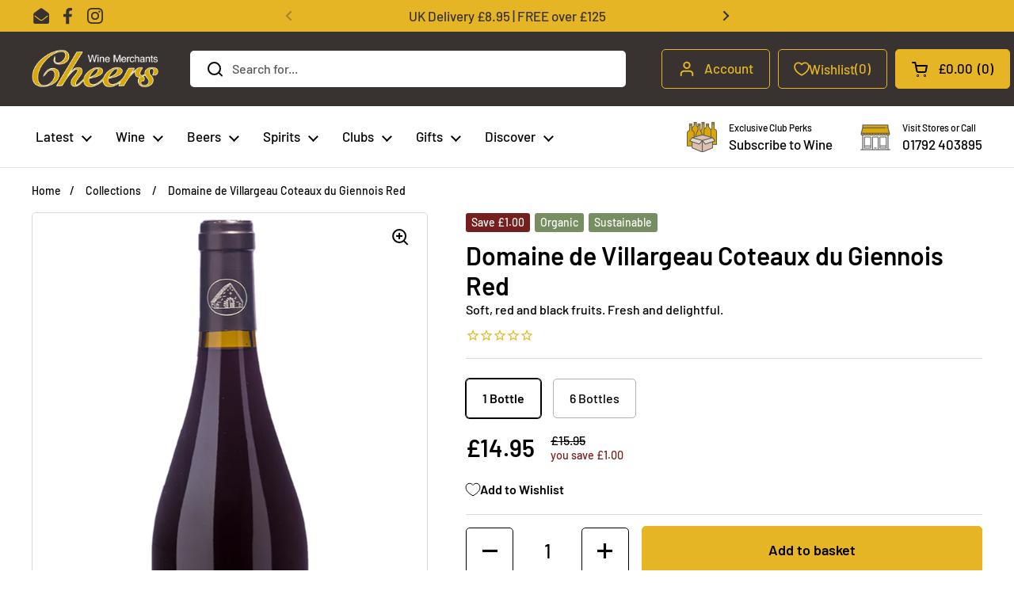

--- FILE ---
content_type: text/html; charset=utf-8
request_url: https://www.cheerswinemerchants.co.uk/products/domaine-de-villargeau-coteaux-de-giennois-red
body_size: 78634
content:
<!doctype html>
<html class="no-js" lang="en">
<head>

	<meta charset="utf-8">
  <meta http-equiv="X-UA-Compatible" content="IE=edge,chrome=1">
  <meta name="viewport" content="width=device-width, initial-scale=1.0, height=device-height, minimum-scale=1.0"><link rel="shortcut icon" href="//www.cheerswinemerchants.co.uk/cdn/shop/files/Cheers_Favicon.png?crop=center&height=32&v=1613516672&width=32" type="image/png" /><title>Domaine de Villargeau Coteaux de Giennois Red - Cheers Wine Merchants</title><meta name="description" content="One of the smallest of the central vineyard appellations, it shares many characteristics of its better known neighbours. Wild Strawberries and blackcurrant on the nose with a peppery edge. Ripe black and red fruits on the palate with a nice length on the finish. An excellent accompaniment to charcuterie."><meta property="og:type" content="product">
  <meta property="og:title" content="Domaine de Villargeau Coteaux du Giennois Red">

  
    <meta property="og:image" content="http://www.cheerswinemerchants.co.uk/cdn/shop/files/Villargeau-rouge.png?v=1710339901&width=1024">
    <meta property="og:image:secure_url" content="https://www.cheerswinemerchants.co.uk/cdn/shop/files/Villargeau-rouge.png?v=1710339901&width=1024">
    <meta property="og:image:width" content="1024">
    <meta property="og:image:height" content="1024">
  

  <meta property="product:price:amount" content="14.95">
  <meta property="product:price:currency" content="GBP">
  <meta property="product:availability" content="in stock"><meta property="og:description" content="One of the smallest of the central vineyard appellations, it shares many characteristics of its better known neighbours. Wild Strawberries and blackcurrant on the nose with a peppery edge. Ripe black and red fruits on the palate with a nice length on the finish. An excellent accompaniment to charcuterie."><meta property="og:url" content="https://www.cheerswinemerchants.co.uk/products/domaine-de-villargeau-coteaux-de-giennois-red">
<meta property="og:site_name" content="Cheers Wine Merchants"><meta name="twitter:card" content="summary"><meta name="twitter:title" content="Domaine de Villargeau Coteaux du Giennois Red">
  <meta name="twitter:description" content="This red wine is made from Pinot Noir and Gamay grapes grown on the gentle slopes of their family&#39;s domaine, on the east of the Loire river.
One of the smallest of the central vineyard appellations, it shares many characteristics of its better known neighbours.
Wild Strawberries and blackcurrant on the nose with a peppery edge.  Ripe black and red fruits on the palate with a nice length on the finish.
Fruity and fresh, this wine makes an excellent accompaniment to charcuterie.



Country
France


Region
Loire


Grape
Pinot Noir 80%, Gamay 20%



ABV
13.5%


Vintage
2022


Size
75cl


Type / Colour
Red


Style
Medium Bodied



Organic
Yes



">
  <meta name="twitter:image" content="https://www.cheerswinemerchants.co.uk/cdn/shop/files/Villargeau-rouge.png?crop=center&height=600&v=1710339901&width=600"><script type="application/ld+json">
  {
    "@context": "http://schema.org",
    "@type": "Product",
    "offers": [{
          "@type": "Offer",
          "name": "1 Bottle",
          "availability":"https://schema.org/InStock",
          "price": 14.95,
          "priceCurrency": "GBP",
          "priceValidUntil": "2026-02-05","url": "/products/domaine-de-villargeau-coteaux-de-giennois-red/products/domaine-de-villargeau-coteaux-de-giennois-red?variant=44831026938115"
        },{
          "@type": "Offer",
          "name": "6 Bottles",
          "availability":"https://schema.org/InStock",
          "price": 85.0,
          "priceCurrency": "GBP",
          "priceValidUntil": "2026-02-05","url": "/products/domaine-de-villargeau-coteaux-de-giennois-red/products/domaine-de-villargeau-coteaux-de-giennois-red?variant=44831026970883"
        }],"gtin13": "3760067730179",
      "productId": "3760067730179","brand": {
      "name": "Domaine de Villargeau"
    },
    "name": "Domaine de Villargeau Coteaux du Giennois Red",
    "description": "This red wine is made from Pinot Noir and Gamay grapes grown on the gentle slopes of their family's domaine, on the east of the Loire river.\nOne of the smallest of the central vineyard appellations, it shares many characteristics of its better known neighbours.\nWild Strawberries and blackcurrant on the nose with a peppery edge.  Ripe black and red fruits on the palate with a nice length on the finish.\nFruity and fresh, this wine makes an excellent accompaniment to charcuterie.\n\n\n\nCountry\nFrance\n\n\nRegion\nLoire\n\n\nGrape\nPinot Noir 80%, Gamay 20%\n\n\n\nABV\n13.5%\n\n\nVintage\n2022\n\n\nSize\n75cl\n\n\nType \/ Colour\nRed\n\n\nStyle\nMedium Bodied\n\n\n\nOrganic\nYes\n\n\n\n",
    "category": "Red Wine",
    "url": "/products/domaine-de-villargeau-coteaux-de-giennois-red/products/domaine-de-villargeau-coteaux-de-giennois-red",
    "sku": "",
    "image": {
      "@type": "ImageObject",
      "url": "https://www.cheerswinemerchants.co.uk/cdn/shop/files/Villargeau-rouge.png?v=1710339901&width=1024",
      "image": "https://www.cheerswinemerchants.co.uk/cdn/shop/files/Villargeau-rouge.png?v=1710339901&width=1024",
      "name": "Domaine de Villargeau Coteaux du Giennois Red",
      "width": "1024",
      "height": "1024"
    }
  }
  </script><script type="application/ld+json">
  {
    "@context": "http://schema.org",
    "@type": "BreadcrumbList",
  "itemListElement": [{
      "@type": "ListItem",
      "position": 1,
      "name": "Home",
      "item": "https://www.cheerswinemerchants.co.uk"
    },{
          "@type": "ListItem",
          "position": 2,
          "name": "Domaine de Villargeau Coteaux du Giennois Red",
          "item": "https://www.cheerswinemerchants.co.uk/products/domaine-de-villargeau-coteaux-de-giennois-red"
        }]
  }
  </script><script type="application/ld+json">
  {
    "@context": "http://schema.org",
    "@type" : "Organization",
  "name" : "Cheers Wine Merchants",
  "url" : "https://www.cheerswinemerchants.co.uk",
  "potentialAction": {
    "@type": "SearchAction",
    "target": "/search?q={search_term}",
    "query-input": "required name=search_term"
  }
  }
  </script><link rel="canonical" href="https://www.cheerswinemerchants.co.uk/products/domaine-de-villargeau-coteaux-de-giennois-red">

  <link rel="preconnect" href="https://cdn.shopify.com"><link rel="preconnect" href="https://fonts.shopifycdn.com" crossorigin><link rel="preload" href="//www.cheerswinemerchants.co.uk/cdn/fonts/barlow/barlow_n6.329f582a81f63f125e63c20a5a80ae9477df68e1.woff2" as="font" type="font/woff2" crossorigin><link rel="preload" href="//www.cheerswinemerchants.co.uk/cdn/fonts/barlow/barlow_n5.a193a1990790eba0cc5cca569d23799830e90f07.woff2" as="font" type="font/woff2" crossorigin><style type="text/css">
@font-face {
  font-family: Barlow;
  font-weight: 600;
  font-style: normal;
  font-display: swap;
  src: url("//www.cheerswinemerchants.co.uk/cdn/fonts/barlow/barlow_n6.329f582a81f63f125e63c20a5a80ae9477df68e1.woff2") format("woff2"),
       url("//www.cheerswinemerchants.co.uk/cdn/fonts/barlow/barlow_n6.0163402e36247bcb8b02716880d0b39568412e9e.woff") format("woff");
}
@font-face {
  font-family: Barlow;
  font-weight: 500;
  font-style: normal;
  font-display: swap;
  src: url("//www.cheerswinemerchants.co.uk/cdn/fonts/barlow/barlow_n5.a193a1990790eba0cc5cca569d23799830e90f07.woff2") format("woff2"),
       url("//www.cheerswinemerchants.co.uk/cdn/fonts/barlow/barlow_n5.ae31c82169b1dc0715609b8cc6a610b917808358.woff") format("woff");
}
@font-face {
  font-family: Barlow;
  font-weight: 600;
  font-style: normal;
  font-display: swap;
  src: url("//www.cheerswinemerchants.co.uk/cdn/fonts/barlow/barlow_n6.329f582a81f63f125e63c20a5a80ae9477df68e1.woff2") format("woff2"),
       url("//www.cheerswinemerchants.co.uk/cdn/fonts/barlow/barlow_n6.0163402e36247bcb8b02716880d0b39568412e9e.woff") format("woff");
}
@font-face {
  font-family: Barlow;
  font-weight: 500;
  font-style: italic;
  font-display: swap;
  src: url("//www.cheerswinemerchants.co.uk/cdn/fonts/barlow/barlow_i5.714d58286997b65cd479af615cfa9bb0a117a573.woff2") format("woff2"),
       url("//www.cheerswinemerchants.co.uk/cdn/fonts/barlow/barlow_i5.0120f77e6447d3b5df4bbec8ad8c2d029d87fb21.woff") format("woff");
}




</style>
<style type="text/css">

  :root {

    /* Font variables */

    --font-stack-headings: Barlow, sans-serif;
    --font-weight-headings: 600;
    --font-style-headings: normal;

    --font-stack-body: Barlow, sans-serif;
    --font-weight-body: 500;--font-weight-body-bold: 600;--font-style-body: normal;--font-weight-buttons: var(--font-weight-body-bold);--font-weight-menu: var(--font-weight-body);--base-headings-size: 60;
    --base-headings-line: 1.2;
    --base-body-size: 16;
    --base-body-line: 1.5;

    --base-menu-size: 17;

    /* Color variables */

    --color-background-header: #ffffff;
    --color-secondary-background-header: rgba(0, 0, 0, 0.08);
    --color-opacity-background-header: rgba(255, 255, 255, 0);
    --color-text-header: #000000;
    --color-foreground-header: #fff;
    --color-accent-header: #e6b525;
    --color-foreground-accent-header: #000;
    --color-borders-header: rgba(0, 0, 0, 0.1);

    --color-background-main: #ffffff;
    --color-secondary-background-main: rgba(0, 0, 0, 0.08);
    --color-third-background-main: rgba(0, 0, 0, 0.04);
    --color-fourth-background-main: rgba(0, 0, 0, 0.02);
    --color-opacity-background-main: rgba(255, 255, 255, 0);
    --color-text-main: #000000;
    --color-foreground-main: #fff;
    --color-secondary-text-main: rgba(0, 0, 0, 0.6);
    --color-accent-main: #e6b525;
    --color-foreground-accent-main: #000;
    --color-borders-main: rgba(0, 0, 0, 0.15);

    --color-background-cards: #ffffff;
    --color-text-cards: #000000;
    --color-foreground-cards: #fff;
    --color-secondary-text-cards: rgba(0, 0, 0, 0.6);
    --color-accent-cards: #e6b525;
    --color-foreground-accent-cards: #000;
    --color-borders-cards: #e1e1e1;

    --color-background-footer: #363230;
    --color-text-footer: #ffffff;
    --color-accent-footer: #e6b525;
    --color-borders-footer: rgba(255, 255, 255, 0.15);

    --color-borders-forms-primary: rgba(0, 0, 0, 0.3);
    --color-borders-forms-secondary: rgba(0, 0, 0, 0.6);

    /* Borders */

    --border-width-cards: 1px;
    --border-radius-cards: 5px;
    --border-width-buttons: 1px;
    --border-radius-buttons: 5px;
    --border-width-forms: 1px;
    --border-radius-forms: 5px;

    /* Layout */
    --grid-gap-original-base: 26px;
    --container-vertical-space-base: 70px;

  }

  .facets__summary, #main select, .sidebar select {
    background-image: url('data:image/svg+xml;utf8,<svg width="13" height="8" fill="none" xmlns="http://www.w3.org/2000/svg"><path d="M1.414.086 7.9 6.57 6.485 7.985 0 1.5 1.414.086Z" fill="%23000000"/><path d="M12.985 1.515 6.5 8 5.085 6.586 11.571.101l1.414 1.414Z" fill="%23000000"/></svg>');
  }

  .card .star-rating__stars {
    background-image: url('data:image/svg+xml;utf8,<svg width="20" height="13" viewBox="0 0 14 13" fill="none" xmlns="http://www.w3.org/2000/svg"><path d="m7 0 1.572 4.837h5.085l-4.114 2.99 1.572 4.836L7 9.673l-4.114 2.99 1.571-4.837-4.114-2.99h5.085L7 0Z" stroke="%23000000" stroke-width="1"/></svg>');
  }
  .card .star-rating__stars-active {
    background-image: url('data:image/svg+xml;utf8,<svg width="20" height="13" viewBox="0 0 14 13" fill="none" xmlns="http://www.w3.org/2000/svg"><path d="m7 0 1.572 4.837h5.085l-4.114 2.99 1.572 4.836L7 9.673l-4.114 2.99 1.571-4.837-4.114-2.99h5.085L7 0Z" fill="%23000000" stroke-width="0"/></svg>');
  }

  .star-rating__stars {
    background-image: url('data:image/svg+xml;utf8,<svg width="20" height="13" viewBox="0 0 14 13" fill="none" xmlns="http://www.w3.org/2000/svg"><path d="m7 0 1.572 4.837h5.085l-4.114 2.99 1.572 4.836L7 9.673l-4.114 2.99 1.571-4.837-4.114-2.99h5.085L7 0Z" stroke="%23000000" stroke-width="1"/></svg>');
  }
  .star-rating__stars-active {
    background-image: url('data:image/svg+xml;utf8,<svg width="20" height="13" viewBox="0 0 14 13" fill="none" xmlns="http://www.w3.org/2000/svg"><path d="m7 0 1.572 4.837h5.085l-4.114 2.99 1.572 4.836L7 9.673l-4.114 2.99 1.571-4.837-4.114-2.99h5.085L7 0Z" fill="%23000000" stroke-width="0"/></svg>');
  }

</style>

<style id="root-height">
  :root {
    --window-height: 100vh;
  }
</style><link href="//www.cheerswinemerchants.co.uk/cdn/shop/t/23/assets/theme.css?v=93478811358539333181763530905" as="style" rel="preload"><link href="//www.cheerswinemerchants.co.uk/cdn/shop/t/23/assets/section-header.css?v=102510640206739802841739343040" as="style" rel="preload"><link href="//www.cheerswinemerchants.co.uk/cdn/shop/t/23/assets/section-main-product.css?v=42709698423660535511719847924" as="style" rel="preload"><link rel="preload" as="image" href="//www.cheerswinemerchants.co.uk/cdn/shop/files/Villargeau-rouge.png?v=1710339901&width=480" imagesrcset="//www.cheerswinemerchants.co.uk/cdn/shop/files/Villargeau-rouge.png?v=1710339901&width=240 240w,//www.cheerswinemerchants.co.uk/cdn/shop/files/Villargeau-rouge.png?v=1710339901&width=360 360w,//www.cheerswinemerchants.co.uk/cdn/shop/files/Villargeau-rouge.png?v=1710339901&width=420 420w,//www.cheerswinemerchants.co.uk/cdn/shop/files/Villargeau-rouge.png?v=1710339901&width=480 480w,//www.cheerswinemerchants.co.uk/cdn/shop/files/Villargeau-rouge.png?v=1710339901&width=640 640w" imagesizes="(max-width: 767px) calc(100vw - 20px), (max-width: 1360px) 50vw, 620px"><link href="//www.cheerswinemerchants.co.uk/cdn/shop/t/23/assets/cw-main.css?v=180997320613772771561763530521" rel="stylesheet" type="text/css" media="all" />
  <link href="//www.cheerswinemerchants.co.uk/cdn/shop/t/23/assets/theme.css?v=93478811358539333181763530905" rel="stylesheet" type="text/css" media="all" />
  <script defer="defer" src="//www.cheerswinemerchants.co.uk/cdn/shop/t/23/assets/cw-main.js?v=140428227296496784041709869528"></script>
  

  
	<script>window.performance && window.performance.mark && window.performance.mark('shopify.content_for_header.start');</script><meta name="facebook-domain-verification" content="wcuwsdy29ikej9xy74uocvhqfnwvar">
<meta id="shopify-digital-wallet" name="shopify-digital-wallet" content="/25634308168/digital_wallets/dialog">
<meta name="shopify-checkout-api-token" content="82ec06b254e0eac3b396647d3292e144">
<meta id="in-context-paypal-metadata" data-shop-id="25634308168" data-venmo-supported="false" data-environment="production" data-locale="en_US" data-paypal-v4="true" data-currency="GBP">
<link rel="alternate" type="application/json+oembed" href="https://www.cheerswinemerchants.co.uk/products/domaine-de-villargeau-coteaux-de-giennois-red.oembed">
<script async="async" src="/checkouts/internal/preloads.js?locale=en-GB"></script>
<link rel="preconnect" href="https://shop.app" crossorigin="anonymous">
<script async="async" src="https://shop.app/checkouts/internal/preloads.js?locale=en-GB&shop_id=25634308168" crossorigin="anonymous"></script>
<script id="apple-pay-shop-capabilities" type="application/json">{"shopId":25634308168,"countryCode":"GB","currencyCode":"GBP","merchantCapabilities":["supports3DS"],"merchantId":"gid:\/\/shopify\/Shop\/25634308168","merchantName":"Cheers Wine Merchants","requiredBillingContactFields":["postalAddress","email","phone"],"requiredShippingContactFields":["postalAddress","email","phone"],"shippingType":"shipping","supportedNetworks":["visa","maestro","masterCard","amex","discover","elo"],"total":{"type":"pending","label":"Cheers Wine Merchants","amount":"1.00"},"shopifyPaymentsEnabled":true,"supportsSubscriptions":true}</script>
<script id="shopify-features" type="application/json">{"accessToken":"82ec06b254e0eac3b396647d3292e144","betas":["rich-media-storefront-analytics"],"domain":"www.cheerswinemerchants.co.uk","predictiveSearch":true,"shopId":25634308168,"locale":"en"}</script>
<script>var Shopify = Shopify || {};
Shopify.shop = "cheerswine.myshopify.com";
Shopify.locale = "en";
Shopify.currency = {"active":"GBP","rate":"1.0"};
Shopify.country = "GB";
Shopify.theme = {"name":"Click V2.0","id":136187412739,"schema_name":"Local","schema_version":"1.0.6","theme_store_id":null,"role":"main"};
Shopify.theme.handle = "null";
Shopify.theme.style = {"id":null,"handle":null};
Shopify.cdnHost = "www.cheerswinemerchants.co.uk/cdn";
Shopify.routes = Shopify.routes || {};
Shopify.routes.root = "/";</script>
<script type="module">!function(o){(o.Shopify=o.Shopify||{}).modules=!0}(window);</script>
<script>!function(o){function n(){var o=[];function n(){o.push(Array.prototype.slice.apply(arguments))}return n.q=o,n}var t=o.Shopify=o.Shopify||{};t.loadFeatures=n(),t.autoloadFeatures=n()}(window);</script>
<script>
  window.ShopifyPay = window.ShopifyPay || {};
  window.ShopifyPay.apiHost = "shop.app\/pay";
  window.ShopifyPay.redirectState = null;
</script>
<script id="shop-js-analytics" type="application/json">{"pageType":"product"}</script>
<script defer="defer" async type="module" src="//www.cheerswinemerchants.co.uk/cdn/shopifycloud/shop-js/modules/v2/client.init-shop-cart-sync_BT-GjEfc.en.esm.js"></script>
<script defer="defer" async type="module" src="//www.cheerswinemerchants.co.uk/cdn/shopifycloud/shop-js/modules/v2/chunk.common_D58fp_Oc.esm.js"></script>
<script defer="defer" async type="module" src="//www.cheerswinemerchants.co.uk/cdn/shopifycloud/shop-js/modules/v2/chunk.modal_xMitdFEc.esm.js"></script>
<script type="module">
  await import("//www.cheerswinemerchants.co.uk/cdn/shopifycloud/shop-js/modules/v2/client.init-shop-cart-sync_BT-GjEfc.en.esm.js");
await import("//www.cheerswinemerchants.co.uk/cdn/shopifycloud/shop-js/modules/v2/chunk.common_D58fp_Oc.esm.js");
await import("//www.cheerswinemerchants.co.uk/cdn/shopifycloud/shop-js/modules/v2/chunk.modal_xMitdFEc.esm.js");

  window.Shopify.SignInWithShop?.initShopCartSync?.({"fedCMEnabled":true,"windoidEnabled":true});

</script>
<script defer="defer" async type="module" src="//www.cheerswinemerchants.co.uk/cdn/shopifycloud/shop-js/modules/v2/client.payment-terms_Ci9AEqFq.en.esm.js"></script>
<script defer="defer" async type="module" src="//www.cheerswinemerchants.co.uk/cdn/shopifycloud/shop-js/modules/v2/chunk.common_D58fp_Oc.esm.js"></script>
<script defer="defer" async type="module" src="//www.cheerswinemerchants.co.uk/cdn/shopifycloud/shop-js/modules/v2/chunk.modal_xMitdFEc.esm.js"></script>
<script type="module">
  await import("//www.cheerswinemerchants.co.uk/cdn/shopifycloud/shop-js/modules/v2/client.payment-terms_Ci9AEqFq.en.esm.js");
await import("//www.cheerswinemerchants.co.uk/cdn/shopifycloud/shop-js/modules/v2/chunk.common_D58fp_Oc.esm.js");
await import("//www.cheerswinemerchants.co.uk/cdn/shopifycloud/shop-js/modules/v2/chunk.modal_xMitdFEc.esm.js");

  
</script>
<script>
  window.Shopify = window.Shopify || {};
  if (!window.Shopify.featureAssets) window.Shopify.featureAssets = {};
  window.Shopify.featureAssets['shop-js'] = {"shop-cart-sync":["modules/v2/client.shop-cart-sync_DZOKe7Ll.en.esm.js","modules/v2/chunk.common_D58fp_Oc.esm.js","modules/v2/chunk.modal_xMitdFEc.esm.js"],"init-fed-cm":["modules/v2/client.init-fed-cm_B6oLuCjv.en.esm.js","modules/v2/chunk.common_D58fp_Oc.esm.js","modules/v2/chunk.modal_xMitdFEc.esm.js"],"shop-cash-offers":["modules/v2/client.shop-cash-offers_D2sdYoxE.en.esm.js","modules/v2/chunk.common_D58fp_Oc.esm.js","modules/v2/chunk.modal_xMitdFEc.esm.js"],"shop-login-button":["modules/v2/client.shop-login-button_QeVjl5Y3.en.esm.js","modules/v2/chunk.common_D58fp_Oc.esm.js","modules/v2/chunk.modal_xMitdFEc.esm.js"],"pay-button":["modules/v2/client.pay-button_DXTOsIq6.en.esm.js","modules/v2/chunk.common_D58fp_Oc.esm.js","modules/v2/chunk.modal_xMitdFEc.esm.js"],"shop-button":["modules/v2/client.shop-button_DQZHx9pm.en.esm.js","modules/v2/chunk.common_D58fp_Oc.esm.js","modules/v2/chunk.modal_xMitdFEc.esm.js"],"avatar":["modules/v2/client.avatar_BTnouDA3.en.esm.js"],"init-windoid":["modules/v2/client.init-windoid_CR1B-cfM.en.esm.js","modules/v2/chunk.common_D58fp_Oc.esm.js","modules/v2/chunk.modal_xMitdFEc.esm.js"],"init-shop-for-new-customer-accounts":["modules/v2/client.init-shop-for-new-customer-accounts_C_vY_xzh.en.esm.js","modules/v2/client.shop-login-button_QeVjl5Y3.en.esm.js","modules/v2/chunk.common_D58fp_Oc.esm.js","modules/v2/chunk.modal_xMitdFEc.esm.js"],"init-shop-email-lookup-coordinator":["modules/v2/client.init-shop-email-lookup-coordinator_BI7n9ZSv.en.esm.js","modules/v2/chunk.common_D58fp_Oc.esm.js","modules/v2/chunk.modal_xMitdFEc.esm.js"],"init-shop-cart-sync":["modules/v2/client.init-shop-cart-sync_BT-GjEfc.en.esm.js","modules/v2/chunk.common_D58fp_Oc.esm.js","modules/v2/chunk.modal_xMitdFEc.esm.js"],"shop-toast-manager":["modules/v2/client.shop-toast-manager_DiYdP3xc.en.esm.js","modules/v2/chunk.common_D58fp_Oc.esm.js","modules/v2/chunk.modal_xMitdFEc.esm.js"],"init-customer-accounts":["modules/v2/client.init-customer-accounts_D9ZNqS-Q.en.esm.js","modules/v2/client.shop-login-button_QeVjl5Y3.en.esm.js","modules/v2/chunk.common_D58fp_Oc.esm.js","modules/v2/chunk.modal_xMitdFEc.esm.js"],"init-customer-accounts-sign-up":["modules/v2/client.init-customer-accounts-sign-up_iGw4briv.en.esm.js","modules/v2/client.shop-login-button_QeVjl5Y3.en.esm.js","modules/v2/chunk.common_D58fp_Oc.esm.js","modules/v2/chunk.modal_xMitdFEc.esm.js"],"shop-follow-button":["modules/v2/client.shop-follow-button_CqMgW2wH.en.esm.js","modules/v2/chunk.common_D58fp_Oc.esm.js","modules/v2/chunk.modal_xMitdFEc.esm.js"],"checkout-modal":["modules/v2/client.checkout-modal_xHeaAweL.en.esm.js","modules/v2/chunk.common_D58fp_Oc.esm.js","modules/v2/chunk.modal_xMitdFEc.esm.js"],"shop-login":["modules/v2/client.shop-login_D91U-Q7h.en.esm.js","modules/v2/chunk.common_D58fp_Oc.esm.js","modules/v2/chunk.modal_xMitdFEc.esm.js"],"lead-capture":["modules/v2/client.lead-capture_BJmE1dJe.en.esm.js","modules/v2/chunk.common_D58fp_Oc.esm.js","modules/v2/chunk.modal_xMitdFEc.esm.js"],"payment-terms":["modules/v2/client.payment-terms_Ci9AEqFq.en.esm.js","modules/v2/chunk.common_D58fp_Oc.esm.js","modules/v2/chunk.modal_xMitdFEc.esm.js"]};
</script>
<script>(function() {
  var isLoaded = false;
  function asyncLoad() {
    if (isLoaded) return;
    isLoaded = true;
    var urls = ["https:\/\/cdn-stamped-io.azureedge.net\/files\/widget.min.js?shop=cheerswine.myshopify.com","https:\/\/d5zu2f4xvqanl.cloudfront.net\/42\/fe\/loader_2.js?shop=cheerswine.myshopify.com","https:\/\/sbzstag.cirkleinc.com\/?shop=cheerswine.myshopify.com","https:\/\/storage.nfcube.com\/instafeed-17ef377e069ee89d8d70316e77759a4a.js?shop=cheerswine.myshopify.com"];
    for (var i = 0; i < urls.length; i++) {
      var s = document.createElement('script');
      s.type = 'text/javascript';
      s.async = true;
      s.src = urls[i];
      var x = document.getElementsByTagName('script')[0];
      x.parentNode.insertBefore(s, x);
    }
  };
  if(window.attachEvent) {
    window.attachEvent('onload', asyncLoad);
  } else {
    window.addEventListener('load', asyncLoad, false);
  }
})();</script>
<script id="__st">var __st={"a":25634308168,"offset":0,"reqid":"f095ef08-6f4e-4aac-acb9-e3e005375ab8-1769462239","pageurl":"www.cheerswinemerchants.co.uk\/products\/domaine-de-villargeau-coteaux-de-giennois-red","u":"65924292978f","p":"product","rtyp":"product","rid":8336196600067};</script>
<script>window.ShopifyPaypalV4VisibilityTracking = true;</script>
<script id="captcha-bootstrap">!function(){'use strict';const t='contact',e='account',n='new_comment',o=[[t,t],['blogs',n],['comments',n],[t,'customer']],c=[[e,'customer_login'],[e,'guest_login'],[e,'recover_customer_password'],[e,'create_customer']],r=t=>t.map((([t,e])=>`form[action*='/${t}']:not([data-nocaptcha='true']) input[name='form_type'][value='${e}']`)).join(','),a=t=>()=>t?[...document.querySelectorAll(t)].map((t=>t.form)):[];function s(){const t=[...o],e=r(t);return a(e)}const i='password',u='form_key',d=['recaptcha-v3-token','g-recaptcha-response','h-captcha-response',i],f=()=>{try{return window.sessionStorage}catch{return}},m='__shopify_v',_=t=>t.elements[u];function p(t,e,n=!1){try{const o=window.sessionStorage,c=JSON.parse(o.getItem(e)),{data:r}=function(t){const{data:e,action:n}=t;return t[m]||n?{data:e,action:n}:{data:t,action:n}}(c);for(const[e,n]of Object.entries(r))t.elements[e]&&(t.elements[e].value=n);n&&o.removeItem(e)}catch(o){console.error('form repopulation failed',{error:o})}}const l='form_type',E='cptcha';function T(t){t.dataset[E]=!0}const w=window,h=w.document,L='Shopify',v='ce_forms',y='captcha';let A=!1;((t,e)=>{const n=(g='f06e6c50-85a8-45c8-87d0-21a2b65856fe',I='https://cdn.shopify.com/shopifycloud/storefront-forms-hcaptcha/ce_storefront_forms_captcha_hcaptcha.v1.5.2.iife.js',D={infoText:'Protected by hCaptcha',privacyText:'Privacy',termsText:'Terms'},(t,e,n)=>{const o=w[L][v],c=o.bindForm;if(c)return c(t,g,e,D).then(n);var r;o.q.push([[t,g,e,D],n]),r=I,A||(h.body.append(Object.assign(h.createElement('script'),{id:'captcha-provider',async:!0,src:r})),A=!0)});var g,I,D;w[L]=w[L]||{},w[L][v]=w[L][v]||{},w[L][v].q=[],w[L][y]=w[L][y]||{},w[L][y].protect=function(t,e){n(t,void 0,e),T(t)},Object.freeze(w[L][y]),function(t,e,n,w,h,L){const[v,y,A,g]=function(t,e,n){const i=e?o:[],u=t?c:[],d=[...i,...u],f=r(d),m=r(i),_=r(d.filter((([t,e])=>n.includes(e))));return[a(f),a(m),a(_),s()]}(w,h,L),I=t=>{const e=t.target;return e instanceof HTMLFormElement?e:e&&e.form},D=t=>v().includes(t);t.addEventListener('submit',(t=>{const e=I(t);if(!e)return;const n=D(e)&&!e.dataset.hcaptchaBound&&!e.dataset.recaptchaBound,o=_(e),c=g().includes(e)&&(!o||!o.value);(n||c)&&t.preventDefault(),c&&!n&&(function(t){try{if(!f())return;!function(t){const e=f();if(!e)return;const n=_(t);if(!n)return;const o=n.value;o&&e.removeItem(o)}(t);const e=Array.from(Array(32),(()=>Math.random().toString(36)[2])).join('');!function(t,e){_(t)||t.append(Object.assign(document.createElement('input'),{type:'hidden',name:u})),t.elements[u].value=e}(t,e),function(t,e){const n=f();if(!n)return;const o=[...t.querySelectorAll(`input[type='${i}']`)].map((({name:t})=>t)),c=[...d,...o],r={};for(const[a,s]of new FormData(t).entries())c.includes(a)||(r[a]=s);n.setItem(e,JSON.stringify({[m]:1,action:t.action,data:r}))}(t,e)}catch(e){console.error('failed to persist form',e)}}(e),e.submit())}));const S=(t,e)=>{t&&!t.dataset[E]&&(n(t,e.some((e=>e===t))),T(t))};for(const o of['focusin','change'])t.addEventListener(o,(t=>{const e=I(t);D(e)&&S(e,y())}));const B=e.get('form_key'),M=e.get(l),P=B&&M;t.addEventListener('DOMContentLoaded',(()=>{const t=y();if(P)for(const e of t)e.elements[l].value===M&&p(e,B);[...new Set([...A(),...v().filter((t=>'true'===t.dataset.shopifyCaptcha))])].forEach((e=>S(e,t)))}))}(h,new URLSearchParams(w.location.search),n,t,e,['guest_login'])})(!0,!0)}();</script>
<script integrity="sha256-4kQ18oKyAcykRKYeNunJcIwy7WH5gtpwJnB7kiuLZ1E=" data-source-attribution="shopify.loadfeatures" defer="defer" src="//www.cheerswinemerchants.co.uk/cdn/shopifycloud/storefront/assets/storefront/load_feature-a0a9edcb.js" crossorigin="anonymous"></script>
<script crossorigin="anonymous" defer="defer" src="//www.cheerswinemerchants.co.uk/cdn/shopifycloud/storefront/assets/shopify_pay/storefront-65b4c6d7.js?v=20250812"></script>
<script data-source-attribution="shopify.dynamic_checkout.dynamic.init">var Shopify=Shopify||{};Shopify.PaymentButton=Shopify.PaymentButton||{isStorefrontPortableWallets:!0,init:function(){window.Shopify.PaymentButton.init=function(){};var t=document.createElement("script");t.src="https://www.cheerswinemerchants.co.uk/cdn/shopifycloud/portable-wallets/latest/portable-wallets.en.js",t.type="module",document.head.appendChild(t)}};
</script>
<script data-source-attribution="shopify.dynamic_checkout.buyer_consent">
  function portableWalletsHideBuyerConsent(e){var t=document.getElementById("shopify-buyer-consent"),n=document.getElementById("shopify-subscription-policy-button");t&&n&&(t.classList.add("hidden"),t.setAttribute("aria-hidden","true"),n.removeEventListener("click",e))}function portableWalletsShowBuyerConsent(e){var t=document.getElementById("shopify-buyer-consent"),n=document.getElementById("shopify-subscription-policy-button");t&&n&&(t.classList.remove("hidden"),t.removeAttribute("aria-hidden"),n.addEventListener("click",e))}window.Shopify?.PaymentButton&&(window.Shopify.PaymentButton.hideBuyerConsent=portableWalletsHideBuyerConsent,window.Shopify.PaymentButton.showBuyerConsent=portableWalletsShowBuyerConsent);
</script>
<script data-source-attribution="shopify.dynamic_checkout.cart.bootstrap">document.addEventListener("DOMContentLoaded",(function(){function t(){return document.querySelector("shopify-accelerated-checkout-cart, shopify-accelerated-checkout")}if(t())Shopify.PaymentButton.init();else{new MutationObserver((function(e,n){t()&&(Shopify.PaymentButton.init(),n.disconnect())})).observe(document.body,{childList:!0,subtree:!0})}}));
</script>
<script id='scb4127' type='text/javascript' async='' src='https://www.cheerswinemerchants.co.uk/cdn/shopifycloud/privacy-banner/storefront-banner.js'></script><link id="shopify-accelerated-checkout-styles" rel="stylesheet" media="screen" href="https://www.cheerswinemerchants.co.uk/cdn/shopifycloud/portable-wallets/latest/accelerated-checkout-backwards-compat.css" crossorigin="anonymous">
<style id="shopify-accelerated-checkout-cart">
        #shopify-buyer-consent {
  margin-top: 1em;
  display: inline-block;
  width: 100%;
}

#shopify-buyer-consent.hidden {
  display: none;
}

#shopify-subscription-policy-button {
  background: none;
  border: none;
  padding: 0;
  text-decoration: underline;
  font-size: inherit;
  cursor: pointer;
}

#shopify-subscription-policy-button::before {
  box-shadow: none;
}

      </style>
<script id="sections-script" data-sections="product-recommendations" defer="defer" src="//www.cheerswinemerchants.co.uk/cdn/shop/t/23/compiled_assets/scripts.js?v=24885"></script>
<script>window.performance && window.performance.mark && window.performance.mark('shopify.content_for_header.end');</script>

  <script>
    const rbi = [];
    const ribSetSize = (img) => {
      if ( img.offsetWidth / img.dataset.ratio < img.offsetHeight ) {
        img.setAttribute('sizes', `${Math.ceil(img.offsetHeight * img.dataset.ratio)}px`);
      } else {
        img.setAttribute('sizes', `${Math.ceil(img.offsetWidth)}px`);
      }
    }
    const debounce = (fn, wait) => {
      let t;
      return (...args) => {
        clearTimeout(t);
        t = setTimeout(() => fn.apply(this, args), wait);
      };
    }
    window.KEYCODES = {
      TAB: 9,
      ESC: 27,
      DOWN: 40,
      RIGHT: 39,
      UP: 38,
      LEFT: 37,
      RETURN: 13
    };
    window.addEventListener('resize', debounce(()=>{
      for ( let img of rbi ) {
        ribSetSize(img);
      }
    }, 250));
  </script><noscript>
    <link rel="stylesheet" href="//www.cheerswinemerchants.co.uk/cdn/shop/t/23/assets/theme-noscript.css?v=34904310004456497621665583944">
  </noscript>
<!-- BEGIN app block: shopify://apps/klaviyo-email-marketing-sms/blocks/klaviyo-onsite-embed/2632fe16-c075-4321-a88b-50b567f42507 -->












  <script async src="https://static.klaviyo.com/onsite/js/RAxbdM/klaviyo.js?company_id=RAxbdM"></script>
  <script>!function(){if(!window.klaviyo){window._klOnsite=window._klOnsite||[];try{window.klaviyo=new Proxy({},{get:function(n,i){return"push"===i?function(){var n;(n=window._klOnsite).push.apply(n,arguments)}:function(){for(var n=arguments.length,o=new Array(n),w=0;w<n;w++)o[w]=arguments[w];var t="function"==typeof o[o.length-1]?o.pop():void 0,e=new Promise((function(n){window._klOnsite.push([i].concat(o,[function(i){t&&t(i),n(i)}]))}));return e}}})}catch(n){window.klaviyo=window.klaviyo||[],window.klaviyo.push=function(){var n;(n=window._klOnsite).push.apply(n,arguments)}}}}();</script>

  
    <script id="viewed_product">
      if (item == null) {
        var _learnq = _learnq || [];

        var MetafieldReviews = null
        var MetafieldYotpoRating = null
        var MetafieldYotpoCount = null
        var MetafieldLooxRating = null
        var MetafieldLooxCount = null
        var okendoProduct = null
        var okendoProductReviewCount = null
        var okendoProductReviewAverageValue = null
        try {
          // The following fields are used for Customer Hub recently viewed in order to add reviews.
          // This information is not part of __kla_viewed. Instead, it is part of __kla_viewed_reviewed_items
          MetafieldReviews = {};
          MetafieldYotpoRating = null
          MetafieldYotpoCount = null
          MetafieldLooxRating = null
          MetafieldLooxCount = null

          okendoProduct = null
          // If the okendo metafield is not legacy, it will error, which then requires the new json formatted data
          if (okendoProduct && 'error' in okendoProduct) {
            okendoProduct = null
          }
          okendoProductReviewCount = okendoProduct ? okendoProduct.reviewCount : null
          okendoProductReviewAverageValue = okendoProduct ? okendoProduct.reviewAverageValue : null
        } catch (error) {
          console.error('Error in Klaviyo onsite reviews tracking:', error);
        }

        var item = {
          Name: "Domaine de Villargeau Coteaux du Giennois Red",
          ProductID: 8336196600067,
          Categories: ["Boost All (No Change)","French Wines","Gamay Wines","Loire French Wines","New In Wines and Drinks","Pinot Noir Wines","Red Wines","Wines on Special Offer","£10.00 – £15.00 Wines"],
          ImageURL: "https://www.cheerswinemerchants.co.uk/cdn/shop/files/Villargeau-rouge_grande.png?v=1710339901",
          URL: "https://www.cheerswinemerchants.co.uk/products/domaine-de-villargeau-coteaux-de-giennois-red",
          Brand: "Domaine de Villargeau",
          Price: "£14.95",
          Value: "14.95",
          CompareAtPrice: "£15.95"
        };
        _learnq.push(['track', 'Viewed Product', item]);
        _learnq.push(['trackViewedItem', {
          Title: item.Name,
          ItemId: item.ProductID,
          Categories: item.Categories,
          ImageUrl: item.ImageURL,
          Url: item.URL,
          Metadata: {
            Brand: item.Brand,
            Price: item.Price,
            Value: item.Value,
            CompareAtPrice: item.CompareAtPrice
          },
          metafields:{
            reviews: MetafieldReviews,
            yotpo:{
              rating: MetafieldYotpoRating,
              count: MetafieldYotpoCount,
            },
            loox:{
              rating: MetafieldLooxRating,
              count: MetafieldLooxCount,
            },
            okendo: {
              rating: okendoProductReviewAverageValue,
              count: okendoProductReviewCount,
            }
          }
        }]);
      }
    </script>
  




  <script>
    window.klaviyoReviewsProductDesignMode = false
  </script>







<!-- END app block --><!-- BEGIN app block: shopify://apps/selly-promotion-pricing/blocks/app-embed-block/351afe80-738d-4417-9b66-e345ff249052 --><script>window.nfecShopVersion = '1769403696';window.nfecJsVersion = '449674';window.nfecCVersion = 70571</script> <!-- For special customization -->
<script class="productInfox" type="text/info" data-id="8336196600067" data-tag="13.5%, 2022, 75cl, France, Gamay, iconABV13.5, iconfrance, iconredmedium, iconvintage2022, Loire - France, Medium Bodied, Pinot Noir, Red, Red wine, Subscription, u00a310.00 - u00a315.00, £10.00 - £15.00" data-ava="true" data-vars="44831026938115,44831026970883," data-cols="233075933352,151323443272,151328096328,401144381699,151322656840,151329177672,151322722376,163213410376,151397990472,"></script>
<script id="tdf_pxrscript" class="tdf_script5" data-c="/fe\/loader_2.js">
Shopify = window.Shopify || {};
Shopify.shop = Shopify.shop || 'cheerswine.myshopify.com';
Shopify.SMCPP = {};Shopify.SMCPP = {"id":1978892547,"t":"pd","c":1,"pids":[15363904602496]};Shopify.SMCPP.cer = '0.732290';
</script>
<script src="https://d5zu2f4xvqanl.cloudfront.net/42/fe/loader_2.js?shop=cheerswine.myshopify.com" async data-cookieconsent="ignore"></script>
<script>
!function(t){var e=function(e){var n,a;(n=t.createElement("script")).type="text/javascript",n.async=!0,n.src=e,(a=t.getElementsByTagName("script")[0]).parentNode.insertBefore(n,a)};setTimeout(function(){window.tdfInited||(window.altcdn=1,e("https://cdn.shopify.com/s/files/1/0013/1642/1703/t/1/assets/loader_2.js?shop=cheerswine.myshopify.com&v=45"))},2689)}(document);
</script>
<!-- END app block --><!-- BEGIN app block: shopify://apps/wrapped/blocks/app-embed/1714fc7d-e525-4a14-8c3e-1b6ed95734c5 --><script type="module" src="https://cdn.shopify.com/storefront/web-components.js"></script>
<!-- BEGIN app snippet: app-embed.settings --><script type="text/javascript">
  window.Wrapped = { ...window.Wrapped };
  window.Wrapped.options = {"order":{"settings":{"optionMode":"basic","visibilityTag":"wrapped:blocks:hide","giftMessage":true,"giftMessageMaxChars":255,"giftSender":true,"giftReceiver":true,"giftMessageRequired":false,"giftSenderRequired":true,"giftReceiverRequired":true,"giftMessageEmoji":true,"giftSenderEmoji":false,"giftReceiverEmoji":false,"giftOptionLabels":{"primary":"Select a gift option"},"giftCheckboxLabels":{"primary":" Is this a gift? 🎁 Add a gift message."},"giftMessageLabels":{"primary":"Message"},"giftMessagePlaceholderLabels":{"primary":"Write your message here..."},"giftSenderLabels":{"primary":"From"},"giftSenderPlaceholderLabels":{"primary":"Sender name"},"giftReceiverLabels":{"primary":"To"},"giftReceiverPlaceholderLabels":{"primary":"Receiver name"},"saveLabels":{"primary":"Save"},"removeLabels":{"primary":"Remove"},"unavailableLabels":{"primary":"Unavailable"},"visibilityHelperLabels":{"primary":"Unavailable for one or more items in your cart"},"requiredFieldLabels":{"primary":"Please fill out this field."},"emojiFieldLabels":{"primary":"Emoji characters are not permitted."},"ordersLimitReached":false,"multipleGiftVariants":true},"datafields":{"checkbox":"_Gifting","message":"Gift Message","sender":"Gift Sender","receiver":"Gift Receiver","variant":"Gift Option"},"blocks":[{"id":"e62177be-37e1-4e61-bdc5-eaa1edad9a4a","blockType":"cart_page","modal":false,"pricing":true,"refresh":false,"primaryCheckbox":true,"previewImage":false,"variantAppearance":"images-modern","labels":{"primary":null},"targets":{"136187412739":{"id":"c43f8217-9eae-4c47-a4e8-0ba266912f36","selector":"#gift-wrapper","repositionedByDeveloper":true,"position":"afterbegin","action":null,"actionDeveloper":null,"actionType":"reload","actionTypeDeveloper":null,"formTarget":null},"185745899904":{"id":"a02d3e5a-337e-45d4-b8f6-4c455547a322","selector":"#gift-wrapper","repositionedByDeveloper":true,"position":"afterbegin","action":null,"actionDeveloper":null,"actionType":"reload","actionTypeDeveloper":null,"formTarget":null},"124016591016":{"id":"da77f08b-b191-4acc-88ef-10eb160b06cc","selector":"#gift-wrapper","repositionedByDeveloper":true,"position":"afterbegin","action":"cart:refresh","actionDeveloper":null,"actionType":"event","actionTypeDeveloper":null,"formTarget":null},"136213594371":{"id":"b2e4f4ec-f247-4e97-9dac-c825bab9e463","selector":"#gift-wrapper","repositionedByDeveloper":true,"position":"afterbegin","action":"cart:refresh","actionDeveloper":null,"actionType":"event","actionTypeDeveloper":null,"formTarget":null},"101571526824":{"id":"9d19f36e-4a21-488c-a503-ac993600269d","selector":"#gift-wrapper","repositionedByDeveloper":true,"position":"afterbegin","action":"cart:refresh","actionDeveloper":null,"actionType":"event","actionTypeDeveloper":null,"formTarget":null},"143417704707":{"id":"e3def437-d6d2-40fa-9323-7e1d385be56c","selector":"#gift-wrapper","repositionedByDeveloper":true,"position":"afterbegin","action":null,"actionDeveloper":null,"actionType":"reload","actionTypeDeveloper":null,"formTarget":null},"121477300392":{"id":"67821f2f-ee4a-4de1-90c5-69de2f440ba5","selector":"#gift-wrapper","repositionedByDeveloper":true,"position":"afterbegin","action":"cart:refresh","actionDeveloper":null,"actionType":"event","actionTypeDeveloper":null,"formTarget":null},"78857371720":{"id":"a05c382a-6898-4c38-b037-d2fb0848c707","selector":"#gift-wrapper","repositionedByDeveloper":true,"position":"afterbegin","action":"cart:refresh","actionDeveloper":null,"actionType":"event","actionTypeDeveloper":null,"formTarget":null},"132136042755":{"id":"27cb3c17-d087-4f1f-987d-8bf7bc732457","selector":"#gift-wrapper","repositionedByDeveloper":true,"position":"afterbegin","action":"cart:refresh","actionDeveloper":null,"actionType":"event","actionTypeDeveloper":null,"formTarget":null},"127995216040":{"id":"ce50d009-f034-40c0-9d76-95194b617fd8","selector":"#gift-wrapper","repositionedByDeveloper":true,"position":"afterbegin","action":"cart:refresh","actionDeveloper":null,"actionType":"event","actionTypeDeveloper":null,"formTarget":null},"127424921768":{"id":"39558a75-ade8-4ba3-9d76-c386ef22a34c","selector":"#gift-wrapper","repositionedByDeveloper":true,"position":"afterbegin","action":"cart:refresh","actionDeveloper":null,"actionType":"event","actionTypeDeveloper":null,"formTarget":null},"125337829544":{"id":"9c71b86a-5c31-4cf3-a3d0-9a39e75606ca","selector":"#gift-wrapper","repositionedByDeveloper":true,"position":"afterbegin","action":"cart:refresh","actionDeveloper":null,"actionType":"event","actionTypeDeveloper":null,"formTarget":null},"144129196291":{"id":"01384994-ff04-4b56-8e22-a0afedb478f4","selector":"#gift-wrapper","repositionedByDeveloper":true,"position":"afterbegin","action":null,"actionDeveloper":null,"actionType":"reload","actionTypeDeveloper":null,"formTarget":null},"81843650632":{"id":"23e7bfcc-7a4f-4123-9e2e-7a724d1c6ea9","selector":"#gift-wrapper","repositionedByDeveloper":true,"position":"afterbegin","action":"cart:refresh","actionDeveloper":null,"actionType":"event","actionTypeDeveloper":null,"formTarget":null},"77137412168":{"id":"5bcc58f0-e759-4d5e-9a84-be81d6a2c606","selector":"#gift-wrapper","repositionedByDeveloper":true,"position":"afterbegin","action":"cart:refresh","actionDeveloper":null,"actionType":"event","actionTypeDeveloper":null,"formTarget":null},"127299256488":{"id":"d4eedcc1-52ff-4432-be70-d36e841d2850","selector":"#gift-wrapper","repositionedByDeveloper":true,"position":"afterbegin","action":"cart:refresh","actionDeveloper":null,"actionType":"event","actionTypeDeveloper":null,"formTarget":null},"80334815304":{"id":"40eba5f8-edf5-4aaa-beef-96c2f873ab09","selector":"#gift-wrapper","repositionedByDeveloper":true,"position":"afterbegin","action":"cart:refresh","actionDeveloper":null,"actionType":"event","actionTypeDeveloper":null,"formTarget":null},"136170242307":{"id":"40ba512c-55a9-491f-b4ac-533bdb5c9bc9","selector":"#gift-wrapper","repositionedByDeveloper":true,"position":"afterbegin","action":"cart:refresh","actionDeveloper":null,"actionType":"event","actionTypeDeveloper":null,"formTarget":null}}}]}};
  window.Wrapped.settings = {"activated":true,"debug":false,"scripts":null,"styles":"wrapped-gift-block[uuid=\"e0fb835a-5a8d-4b82-a5da-a6daf0c9db31\"] {\n  margin-left: -5px;\n}","skipFetchInterceptor":false,"skipXhrInterceptor":false,"token":"deb3244e4b6f10971667d1ec9fd27c03"};
  window.Wrapped.settings.block = {"extension_background_primary_color":"#ffffff","extension_background_secondary_color":"rgba(0,0,0,0)","extension_border_color":"rgba(0,0,0,0)","border_width":1,"border_radius":60,"spacing_scale":"--wrapped-spacing-scale-base","hover_style":"--wrapped-hover-style-light","font_color":"#000000","font_secondary_color":"#333333","font_scale":100,"form_element_text_color":"#333333","background_color":"#ffffff","border_color":"#0000000f","checkbox_radio_color":"#000000","primary_button_text":"#ffffff","primary_button_surface":"#000000","primary_button_border":"rgba(0,0,0,0)","secondary_button_text":"#333333","secondary_button_surface":"#0000000f","secondary_button_border":"rgba(0,0,0,0)","media_fit":"fill","gift_thumbnail_size":60,"gift_thumbnail_position":"--wrapped-thumbnail-position-start"};
  window.Wrapped.settings.market = null;

  
    window.Wrapped.selectedProductId = 8336196600067;
    window.Wrapped.selectedVariantId = 44831026938115;
  if (window.Wrapped.settings.debug) {
    const logStyle = 'background-color:black;color:#ffc863;font-size:12px;font-weight:400;padding:12px;border-radius:10px;'
    console.log('%c Gift options by Wrapped | Learn more at https://apps.shopify.com/wrapped', logStyle)
    console.debug('[wrapped:booting]', window.Wrapped)
  }
</script>
<!-- END app snippet --><!-- BEGIN app snippet: app-embed.styles -->
<style type="text/css">
:root {
  --wrapped-background-color: #ffffff;

  --wrapped-extension-background-primary-color: #ffffff;
  --wrapped-extension-background-secondary-color: rgba(0,0,0,0);

  --wrapped-extension-border-color: rgba(0,0,0,0);

  --wrapped-border-color: #0000000f;
  
  
    --wrapped-border-radius: min(calc(60 / 100 * 24px), 24px);
  
  --wrapped-border-width: 1px;

  --wrapped-checkbox-accent-color: #000000;

  --wrapped-checkbox--label-left: flex-start;
  --wrapped-checkbox--label-center: center;
  --wrapped-checkbox--label-right: flex-end;

  --wrapped-default-padding: 0.5em;
  --wrapped-container-padding: 0.5em;

  --wrapped-font-color: #000000;
  --wrapped-font-size-default: 16px;
  --wrapped-font-scale: 1.0;

  --wrapped-font-size: calc(var(--wrapped-font-size-default) * var(--wrapped-font-scale));
  --wrapped-font-size-small: calc(var(--wrapped-font-size) * 0.8);
  --wrapped-font-size-smaller: calc(var(--wrapped-font-size) * 0.7);
  --wrapped-font-size-smallest: calc(var(--wrapped-font-size) * 0.65);

  --wrapped-component-bottom-padding: 0.5em;

  --wrapped-feature-max-height: 500px;

  --wrapped-textarea-min-height: 80px;

  --wrapped-thumbnail-position-start: -1;
  --wrapped-thumbnail-position-end: 2;
  --wrapped-thumbnail-position: var(--wrapped-thumbnail-position-start, -1);
  --wrapped-thumbnail-size: clamp(40px, 60px, 200px);

  --wrapped-extension-margin-block-start: 1em;
  --wrapped-extension-margin-block-end: 2em;

  --wrapped-unavailable-gift-variant-opacity: 0.4;
}


wrapped-extension {
  background-color: var(--wrapped-extension-background-primary-color) !important;
  border: 1px solid var(--wrapped-extension-border-color) !important;
  border-radius: var(--wrapped-border-radius) !important;
  display: block;
  color: var(--wrapped-font-color) !important;
  font-size: var(--wrapped-font-size) !important;
  height: fit-content !important;
  margin-block-start: var(--wrapped-extension-margin-block-start) !important;
  margin-block-end: var(--wrapped-extension-margin-block-end) !important;
  min-width: unset !important;
  max-width: 640px !important;
  overflow: hidden !important;
  padding: unset !important;
  width: unset !important;

  &:has([part="provider"][gift-variants-unavailable="true"]) {
    display: none !important;
  }
  &:has([part="provider"][is-filtered="true"]) {
    display: none !important;
  }
  &:has([part="provider"][is-gift-option="true"]) {
    display: none !important;
  }
  &:has([part="provider"][is-hidden="true"]) {
    border: none !important;
    display: none !important;
  }

  &:has(wrapped-cart-list-provider) {
    margin-left: auto !important;
    margin-right: 0 !important;
  }

  &[target-group="drawer"]:has(wrapped-cart-list-provider) {
    max-width: unset !important;
    margin-left: unset !important;
    margin-right: unset !important;
    margin-block-end: calc(var(--wrapped-extension-margin-block-end) * 0.5) !important;
  }
}

wrapped-extension * {
  font-size: inherit;
  font-family: inherit;
  color: inherit;
  letter-spacing: normal !important;
  line-height: normal !important;
  text-transform: unset !important;
  visibility: inherit !important;

  & input[type=text]::-webkit-input-placeholder, textarea::-webkit-input-placeholder, select::-webkit-input-placeholder {
    color: revert !important;
    opacity: revert !important;
  }
}

wrapped-extension [part="provider"] {
  display: flex;
  flex-direction: column;

  & [part="feature"][enabled="false"] {
    display: none;
    opacity: 0;
    visibility: hidden;
  }

  &[is-checked="true"] {
    &:has([enabled="true"]:not([singular="true"]):not([feature="checkbox"])) {
      & [feature="checkbox"] {
        border-bottom: 1px solid var(--wrapped-extension-border-color);
      }
    }

    & [part="feature"] {
      opacity: 1;
      max-height: var(--wrapped-feature-max-height);
      visibility: visible;
    }
  }

  &[hidden-checkbox="true"] {
    & [part="feature"] {
      opacity: 1;
      max-height: var(--wrapped-feature-max-height);
      visibility: visible;
    }

    & [feature="checkbox"] {
      display: none;
      opacity: 0;
      visibility: hidden;
    }

    
    &[is-checked="false"][has-gift-variants="true"] {
      & [feature="message"], [feature="sender-receiver"] {
        & input, textarea, span {
          pointer-events: none !important;
          cursor: none;
          opacity: 0.5;
        }
      }
    }
  }

  
  &[limited="true"] {
    cursor: none !important;
    pointer-events: none !important;
    opacity: 0.6 !important;

    & [part="container"] {
      & label {
        pointer-events: none !important;
      }
    }
  }

  
  &[saving="true"] {
    & [part="container"] {
      & label {
        pointer-events: none !important;

        & input[type="checkbox"], input[type="radio"], span {
          opacity: 0.7 !important;
          transition: opacity 300ms cubic-bezier(0.25, 0.1, 0.25, 1);
        }
      }

      & select {
        pointer-events: none !important;
        opacity: 0.7 !important;
        outline: none;
      }
    }
  }
}


wrapped-extension [part="feature"]:not([feature="checkbox"]) {
  background-color: var(--wrapped-extension-background-secondary-color);
  max-height: 0;
  opacity: 0;
  visibility: hidden;
  transition: padding-top 0.2s, opacity 0.2s, visibility 0.2s, max-height 0.2s cubic-bezier(0.42, 0, 0.58, 1);
}

wrapped-extension [part="feature"] {
  overflow: hidden !important;

  & [part="container"] {
    display: flex;
    flex-direction: column;
    row-gap: 0.25em;

    & label {
      align-items: center !important;
      column-gap: var(--wrapped-default-padding) !important;
      cursor: pointer !important;
      display: flex;
      line-height: normal !important;
      margin: 0 !important;
      pointer-events: auto !important;
      text-align: left !important;
      text-transform: unset !important;
    }
  }
}

wrapped-extension [feature="checkbox"] [part="container"] {
  padding: var(--wrapped-container-padding);

  & label {
    padding: 0 !important;

    & input[type="checkbox"] {
      cursor: pointer;
      appearance: auto !important;
      clip: unset !important;
      display: inline-block !important;
      height: var(--wrapped-font-size) !important;
      margin: 0  !important;
      min-height: revert !important;
      position: unset !important;
      top: unset !important;
      width: var(--wrapped-font-size) !important;

      &::before {
        content: unset !important;
      }
      &::after {
        content: unset !important;
      }

      &:checked::before {
        content: unset !important;
      }

      &:checked::after {
        content: unset !important;
      }
    }

    & span {
      &[part="label"] {
        border: unset !important;
        flex-grow: 1;
        padding: unset !important;
      }

      &[part="pricing"] {
        align-content: center;
        font-size: var(--wrapped-font-size-small);
        white-space: nowrap;
      }

      &[part="thumbnail"] {
        background-color: var(--wrapped-background-color);
        background-size: cover;
        background-position: center;
        background-repeat: no-repeat;
        border: 1px solid #ddd;
        border-color: var(--wrapped-border-color);
        border-radius: var(--wrapped-border-radius);
        min-height: var(--wrapped-thumbnail-size);
        max-height: var(--wrapped-thumbnail-size);
        min-width: var(--wrapped-thumbnail-size);
        max-width: var(--wrapped-thumbnail-size);
        height: 100%;
        width: 100%;
        display: inline-block;
        overflow: hidden;
        vertical-align: middle;
        order: var(--wrapped-thumbnail-position);

        
        margin-right: 0.6em;
        

        
      }
    }
  }

  
  & label input[type="checkbox"] {
    accent-color: var(--wrapped-checkbox-accent-color);
  }
  
}

wrapped-extension [hidden-checkbox="false"] [feature="variant"][enabled="true"][singular="true"] {
  display: none;
}

wrapped-extension [feature="variant"] [part="container"] {
  padding: var(--wrapped-container-padding) var(--wrapped-container-padding) 0;

  & fieldset {
    background-color: var(--wrapped-background-color) !important;
    border-color: var(--wrapped-border-color) !important;
    border-radius: var(--wrapped-border-radius) !important;
    border-style: solid !important;
    border-width: var(--wrapped-border-width) !important;
    color: var(--wrapped-font-color) !important;
    font-family: inherit;
    font-size: calc(var(--wrapped-font-size) * 0.9) !important;
    margin-bottom: 0.5em !important;
    margin-left: 0 !important;
    margin-right: 0 !important;
    overflow-x: hidden !important;
    overflow-y: scroll !important;
    padding: 0 !important;
    max-height: calc(calc(var(--wrapped-feature-max-height) * 0.5) - calc(var(--wrapped-container-padding) * 4)) !important;
    min-width: 100% !important;
    max-width: 100% !important;
    width: 100% !important;
    -webkit-appearance: auto !important;
    -moz-appearance: auto !important;

    & label {
      background-color: initial;
      container-type: inline-size;
      padding: var(--wrapped-default-padding) calc(var(--wrapped-default-padding) / 2);
      margin-bottom: 0 !important;
      transition: background-color 0.1s, box-shadow 0.1s ease-out;
      transition-delay: 0.1s;
      width: auto;

      & input[type="radio"] {
        appearance: auto !important;
        clip: unset !important;
        cursor: default;
        display: inline-block !important;
        height: var(--wrapped-font-size) !important;
        margin: 0  !important;
        min-height: revert !important;
        position: unset !important;
        top: unset !important;
        vertical-align: top;
        width: var(--wrapped-font-size) !important;

        
        accent-color: var(--wrapped-checkbox-accent-color);
        
      }

      & div[part="wrapper"] {
        display: flex;
        flex-direction: row;
        flex-grow: 1;

        & span {
          border: unset !important;
          font-size: var(--wrapped-font-size-small);

          &[part="title"] {
            width: 100%;
          }

          &[part="pricing"] {
            padding-right: calc(var(--wrapped-default-padding) / 2);
            white-space: nowrap;
          }
        }
      }

      @container (max-width: 400px) {
        div[part="wrapper"] {
          flex-direction: column;
        }
      }

      &[data-available="false"] {
        opacity: var(--wrapped-unavailable-gift-variant-opacity) !important;
        pointer-events: none !important;
      }

      &[data-filtered="true"] {
        opacity: var(--wrapped-unavailable-gift-variant-opacity) !important;
        pointer-events: none !important;
      }

      &:has(input:checked) {
        background-color: var(--wrapped-extension-background-secondary-color);
        box-shadow: inset 0px 10px 10px -10px rgba(0, 0, 0, 0.029);
      }

      &:hover {
        background-color: var(--wrapped-extension-background-secondary-color);
        box-shadow: inset 0px 10px 10px -10px rgba(0, 0, 0, 0.029);
        transition-delay: 0s;
      }
    }
  }

  & select {
    background-color: var(--wrapped-background-color) !important;
    background-image: none !important;
    border-color: var(--wrapped-border-color) !important;
    border-radius: var(--wrapped-border-radius) !important;
    border-style: solid !important;
    border-width: var(--wrapped-border-width) !important;
    color: var(--wrapped-font-color) !important;
    font-family: inherit;
    font-size: var(--wrapped-font-size-small) !important;
    height: auto;
    margin-bottom: 0.5em !important;
    padding: var(--wrapped-default-padding) !important;
    min-width: 100% !important;
    max-width: 100% !important;
    width: 100% !important;
    -webkit-appearance: auto !important;
    -moz-appearance: auto !important;
  }
}

wrapped-extension [feature="variant"][singular="true"] [part="container"] {
  & fieldset {
    display: none;
  }

  & select {
    display: none;
  }
}


wrapped-extension [feature="variant"][selector-type="images"] [part="container"] {
  & fieldset {
    & label {
      flex-direction: row;

      & input[type="radio"] {
        appearance: none !important;
        background-color: var(--wrapped-background-color) !important;
        background-position: center !important;
        background-repeat: no-repeat !important;
        background-size: cover !important;
        border-color: lightgrey !important;
        border-width: 0.2em !important;
        border-style: solid !important;
        border-radius: 0.4em !important;
        box-sizing: border-box !important;
        flex: 0 0 auto !important;
        width: var(--wrapped-thumbnail-size) !important;
        height: var(--wrapped-thumbnail-size) !important;
        min-width: 40px !important;
        max-width: 200px !important;
        -webkit-appearance: none !important;

        &:checked {
          
          border-color: var(--wrapped-checkbox-accent-color) !important;
          

          &::before {
            background-color: unset;
          }
        }
      }

      & div[part="wrapper"] {
        flex-direction: column;
      }
    }

    
    @media (max-width: 640px) {
      & label {
        flex-direction: column;

        & div[part="wrapper"] {
          padding-top: var(--wrapped-container-padding);
          width: 100%;
        }
      }
    }
  }
}


wrapped-extension [feature="variant"][selector-type="images-modern"] [part="container"] {
  & fieldset {
    background: none !important;
    border: none !important;
    display: grid !important;
    gap: calc(var(--wrapped-component-bottom-padding) * 0.8) !important;

    & label {
      opacity: 0.8 !important;

      margin: var(--wrapped-border-width) !important;
      flex-direction: row !important;
      padding: 2px !important;
      padding-right: var(--wrapped-container-padding) !important;

      box-sizing: border-box !important;
      box-shadow: 0 0 0 var(--wrapped-border-width) transparent !important;

      background-color: var(--wrapped-background-color) !important;
      border-color: color-mix(in srgb, var(--wrapped-border-color) 25%, transparent) !important;
      border-radius: var(--wrapped-border-radius) !important;
      border-style: solid !important;
      border-width: var(--wrapped-border-width) !important;
      color: var(--wrapped-font-color) !important;

      transition: box-shadow 0.2s cubic-bezier(0.25, 0.1, 0.25, 1),
                  border-color 0.2s cubic-bezier(0.25, 0.1, 0.25, 1),
                  opacity 0.1s cubic-bezier(0.25, 0.1, 0.25, 1) !important;

      & input[type="radio"] {
        cursor: pointer;
        appearance: none !important;
        background-color: var(--wrapped-background-color) !important;
        background-position: center !important;
        background-repeat: no-repeat !important;
        background-size: cover !important;
        border: none !important;
        border-radius: max(0px, calc(var(--wrapped-border-radius) - 2px)) !important;
        box-sizing: border-box !important;
        flex: 0 0 auto !important;
        width: var(--wrapped-thumbnail-size) !important;
        height: var(--wrapped-thumbnail-size) !important;
        min-width: 40px !important;
        max-width: 200px !important;
        -webkit-appearance: none !important;

        &:checked {
          
          border-color: var(--wrapped-checkbox-accent-color) !important;
          

          &::before {
            background-color: unset;
          }
        }
      }

      & div[part="wrapper"] {
        flex-direction: row;
        gap: var(--wrapped-container-padding);
      }

      &:has(input:checked) {
        border-color: var(--wrapped-checkbox-accent-color) !important;
        border-width: var(--wrapped-border-width) !important;
        box-shadow: 0 0 0 var(--wrapped-border-width) var(--wrapped-checkbox-accent-color) !important;

        pointer-events: none !important;
        opacity: 1 !important;
      }

      &:hover {
        opacity: 1 !important;
      }

      &[data-available="false"] {
        opacity: var(--wrapped-unavailable-gift-variant-opacity) !important;
        pointer-events: none !important;
      }

      &[data-filtered="true"] {
        opacity: var(--wrapped-unavailable-gift-variant-opacity) !important;
        pointer-events: none !important;
      }
    }
  }
}

wrapped-extension [feature="message"] [part="container"] {
  padding: var(--wrapped-container-padding);

  & textarea {
    background-color: var(--wrapped-background-color) !important;
    border-color: var(--wrapped-border-color) !important;
    border-radius: var(--wrapped-border-radius) !important;
    border-style: solid !important;
    border-width: var(--wrapped-border-width) !important;
    box-sizing: border-box;
    color: var(--wrapped-font-color) !important;
    font-size: var(--wrapped-font-size-small) !important;
    font-family: inherit;
    margin: 0 !important;
    min-height: var(--wrapped-textarea-min-height) !important;
    max-width: unset !important;
    min-width: unset !important;
    outline: none !important;
    padding: var(--wrapped-default-padding) !important;
    pointer-events: auto !important;
    width: 100% !important;
  }

  & [part="message-counter"] {
    align-self: flex-end !important;
    font-size: var(--wrapped-font-size-smallest) !important;
  }
}

wrapped-extension [feature="sender-receiver"] [part="container"] {
  flex-direction: row;
  justify-content: space-between;
  gap: 0.5em;
  padding: var(--wrapped-container-padding) var(--wrapped-container-padding) 0;

  & input[type="text"] {
    background-color: var(--wrapped-background-color) !important;
    border-color: var(--wrapped-border-color) !important;
    border-radius: var(--wrapped-border-radius) !important;
    border-style: solid !important;
    border-width: var(--wrapped-border-width) !important;
    box-sizing: border-box;
    box-shadow: none !important;
    color: var(--wrapped-font-color) !important;
    font-family: inherit;
    font-size: var(--wrapped-font-size-small) !important;
    height: auto;
    margin-bottom: 0.5em !important;
    max-width: 100% !important;
    min-width: 100% !important;
    outline: none !important;
    padding: var(--wrapped-default-padding) !important;
    text-indent: revert;
    width: 100% !important;
    -webkit-appearance: auto !important;
    -moz-appearance: auto !important;
  }

  & [part="sender"], [part="receiver"] {
    width: 100% !important;
  }
}

wrapped-extension [feature="sender-receiver"][fields="receiver"] [part="sender"],
wrapped-extension [feature="sender-receiver"][fields="sender"] [part="receiver"] {
  display: none;
}


body:has(wrapped-extension):has(wrapped-product-provider[bundles="false"][is-checked="true"]) {
  & shopify-accelerated-checkout {
    opacity: 0.5 !important;
    pointer-events: none !important;
  }
}
body:has(wrapped-gift-block[target-group="product-page"][gifting]) {
  & shopify-accelerated-checkout {
    opacity: 0.5 !important;
    pointer-events: none !important;
  }
}
</style>
<!-- END app snippet --><!-- BEGIN app snippet: app-embed.customizations --><script type="text/javascript">
  // store customizations
  if (window.Wrapped?.settings?.styles) {
    const styleElement = document.createElement('style')
    styleElement.type = 'text/css'
    styleElement.appendChild(document.createTextNode(window.Wrapped.settings.styles))
    document.head.appendChild(styleElement)
  }

  if (window.Wrapped?.settings?.scripts) {
    const scriptElement = document.createElement('script')
    scriptElement.type = 'text/javascript'
    scriptElement.appendChild(document.createTextNode(window.Wrapped.settings.scripts))
    document.head.appendChild(scriptElement)
  }

  // theme customizations
  if (window.Wrapped?.theme?.styles) {
    const styleElement = document.createElement('style')
    styleElement.type = 'text/css'
    styleElement.appendChild(document.createTextNode(window.Wrapped.theme.styles))
    document.head.appendChild(styleElement)
  }

  if (window.Wrapped?.theme?.scripts) {
    const scriptElement = document.createElement('script')
    scriptElement.type = 'text/javascript'
    scriptElement.appendChild(document.createTextNode(window.Wrapped.theme.scripts))
    document.head.appendChild(scriptElement)
  }
</script>
<!-- END app snippet -->


<!-- END app block --><script src="https://cdn.shopify.com/extensions/019bfa34-cc2c-7b75-a416-7fdb53ece79b/smile-io-276/assets/smile-loader.js" type="text/javascript" defer="defer"></script>
<script src="https://cdn.shopify.com/extensions/019be0ff-6139-7878-9853-de821ac4362c/wrapped-1717/assets/wrapped-app-embed.js" type="text/javascript" defer="defer"></script>
<link href="https://monorail-edge.shopifysvc.com" rel="dns-prefetch">
<script>(function(){if ("sendBeacon" in navigator && "performance" in window) {try {var session_token_from_headers = performance.getEntriesByType('navigation')[0].serverTiming.find(x => x.name == '_s').description;} catch {var session_token_from_headers = undefined;}var session_cookie_matches = document.cookie.match(/_shopify_s=([^;]*)/);var session_token_from_cookie = session_cookie_matches && session_cookie_matches.length === 2 ? session_cookie_matches[1] : "";var session_token = session_token_from_headers || session_token_from_cookie || "";function handle_abandonment_event(e) {var entries = performance.getEntries().filter(function(entry) {return /monorail-edge.shopifysvc.com/.test(entry.name);});if (!window.abandonment_tracked && entries.length === 0) {window.abandonment_tracked = true;var currentMs = Date.now();var navigation_start = performance.timing.navigationStart;var payload = {shop_id: 25634308168,url: window.location.href,navigation_start,duration: currentMs - navigation_start,session_token,page_type: "product"};window.navigator.sendBeacon("https://monorail-edge.shopifysvc.com/v1/produce", JSON.stringify({schema_id: "online_store_buyer_site_abandonment/1.1",payload: payload,metadata: {event_created_at_ms: currentMs,event_sent_at_ms: currentMs}}));}}window.addEventListener('pagehide', handle_abandonment_event);}}());</script>
<script id="web-pixels-manager-setup">(function e(e,d,r,n,o){if(void 0===o&&(o={}),!Boolean(null===(a=null===(i=window.Shopify)||void 0===i?void 0:i.analytics)||void 0===a?void 0:a.replayQueue)){var i,a;window.Shopify=window.Shopify||{};var t=window.Shopify;t.analytics=t.analytics||{};var s=t.analytics;s.replayQueue=[],s.publish=function(e,d,r){return s.replayQueue.push([e,d,r]),!0};try{self.performance.mark("wpm:start")}catch(e){}var l=function(){var e={modern:/Edge?\/(1{2}[4-9]|1[2-9]\d|[2-9]\d{2}|\d{4,})\.\d+(\.\d+|)|Firefox\/(1{2}[4-9]|1[2-9]\d|[2-9]\d{2}|\d{4,})\.\d+(\.\d+|)|Chrom(ium|e)\/(9{2}|\d{3,})\.\d+(\.\d+|)|(Maci|X1{2}).+ Version\/(15\.\d+|(1[6-9]|[2-9]\d|\d{3,})\.\d+)([,.]\d+|)( \(\w+\)|)( Mobile\/\w+|) Safari\/|Chrome.+OPR\/(9{2}|\d{3,})\.\d+\.\d+|(CPU[ +]OS|iPhone[ +]OS|CPU[ +]iPhone|CPU IPhone OS|CPU iPad OS)[ +]+(15[._]\d+|(1[6-9]|[2-9]\d|\d{3,})[._]\d+)([._]\d+|)|Android:?[ /-](13[3-9]|1[4-9]\d|[2-9]\d{2}|\d{4,})(\.\d+|)(\.\d+|)|Android.+Firefox\/(13[5-9]|1[4-9]\d|[2-9]\d{2}|\d{4,})\.\d+(\.\d+|)|Android.+Chrom(ium|e)\/(13[3-9]|1[4-9]\d|[2-9]\d{2}|\d{4,})\.\d+(\.\d+|)|SamsungBrowser\/([2-9]\d|\d{3,})\.\d+/,legacy:/Edge?\/(1[6-9]|[2-9]\d|\d{3,})\.\d+(\.\d+|)|Firefox\/(5[4-9]|[6-9]\d|\d{3,})\.\d+(\.\d+|)|Chrom(ium|e)\/(5[1-9]|[6-9]\d|\d{3,})\.\d+(\.\d+|)([\d.]+$|.*Safari\/(?![\d.]+ Edge\/[\d.]+$))|(Maci|X1{2}).+ Version\/(10\.\d+|(1[1-9]|[2-9]\d|\d{3,})\.\d+)([,.]\d+|)( \(\w+\)|)( Mobile\/\w+|) Safari\/|Chrome.+OPR\/(3[89]|[4-9]\d|\d{3,})\.\d+\.\d+|(CPU[ +]OS|iPhone[ +]OS|CPU[ +]iPhone|CPU IPhone OS|CPU iPad OS)[ +]+(10[._]\d+|(1[1-9]|[2-9]\d|\d{3,})[._]\d+)([._]\d+|)|Android:?[ /-](13[3-9]|1[4-9]\d|[2-9]\d{2}|\d{4,})(\.\d+|)(\.\d+|)|Mobile Safari.+OPR\/([89]\d|\d{3,})\.\d+\.\d+|Android.+Firefox\/(13[5-9]|1[4-9]\d|[2-9]\d{2}|\d{4,})\.\d+(\.\d+|)|Android.+Chrom(ium|e)\/(13[3-9]|1[4-9]\d|[2-9]\d{2}|\d{4,})\.\d+(\.\d+|)|Android.+(UC? ?Browser|UCWEB|U3)[ /]?(15\.([5-9]|\d{2,})|(1[6-9]|[2-9]\d|\d{3,})\.\d+)\.\d+|SamsungBrowser\/(5\.\d+|([6-9]|\d{2,})\.\d+)|Android.+MQ{2}Browser\/(14(\.(9|\d{2,})|)|(1[5-9]|[2-9]\d|\d{3,})(\.\d+|))(\.\d+|)|K[Aa][Ii]OS\/(3\.\d+|([4-9]|\d{2,})\.\d+)(\.\d+|)/},d=e.modern,r=e.legacy,n=navigator.userAgent;return n.match(d)?"modern":n.match(r)?"legacy":"unknown"}(),u="modern"===l?"modern":"legacy",c=(null!=n?n:{modern:"",legacy:""})[u],f=function(e){return[e.baseUrl,"/wpm","/b",e.hashVersion,"modern"===e.buildTarget?"m":"l",".js"].join("")}({baseUrl:d,hashVersion:r,buildTarget:u}),m=function(e){var d=e.version,r=e.bundleTarget,n=e.surface,o=e.pageUrl,i=e.monorailEndpoint;return{emit:function(e){var a=e.status,t=e.errorMsg,s=(new Date).getTime(),l=JSON.stringify({metadata:{event_sent_at_ms:s},events:[{schema_id:"web_pixels_manager_load/3.1",payload:{version:d,bundle_target:r,page_url:o,status:a,surface:n,error_msg:t},metadata:{event_created_at_ms:s}}]});if(!i)return console&&console.warn&&console.warn("[Web Pixels Manager] No Monorail endpoint provided, skipping logging."),!1;try{return self.navigator.sendBeacon.bind(self.navigator)(i,l)}catch(e){}var u=new XMLHttpRequest;try{return u.open("POST",i,!0),u.setRequestHeader("Content-Type","text/plain"),u.send(l),!0}catch(e){return console&&console.warn&&console.warn("[Web Pixels Manager] Got an unhandled error while logging to Monorail."),!1}}}}({version:r,bundleTarget:l,surface:e.surface,pageUrl:self.location.href,monorailEndpoint:e.monorailEndpoint});try{o.browserTarget=l,function(e){var d=e.src,r=e.async,n=void 0===r||r,o=e.onload,i=e.onerror,a=e.sri,t=e.scriptDataAttributes,s=void 0===t?{}:t,l=document.createElement("script"),u=document.querySelector("head"),c=document.querySelector("body");if(l.async=n,l.src=d,a&&(l.integrity=a,l.crossOrigin="anonymous"),s)for(var f in s)if(Object.prototype.hasOwnProperty.call(s,f))try{l.dataset[f]=s[f]}catch(e){}if(o&&l.addEventListener("load",o),i&&l.addEventListener("error",i),u)u.appendChild(l);else{if(!c)throw new Error("Did not find a head or body element to append the script");c.appendChild(l)}}({src:f,async:!0,onload:function(){if(!function(){var e,d;return Boolean(null===(d=null===(e=window.Shopify)||void 0===e?void 0:e.analytics)||void 0===d?void 0:d.initialized)}()){var d=window.webPixelsManager.init(e)||void 0;if(d){var r=window.Shopify.analytics;r.replayQueue.forEach((function(e){var r=e[0],n=e[1],o=e[2];d.publishCustomEvent(r,n,o)})),r.replayQueue=[],r.publish=d.publishCustomEvent,r.visitor=d.visitor,r.initialized=!0}}},onerror:function(){return m.emit({status:"failed",errorMsg:"".concat(f," has failed to load")})},sri:function(e){var d=/^sha384-[A-Za-z0-9+/=]+$/;return"string"==typeof e&&d.test(e)}(c)?c:"",scriptDataAttributes:o}),m.emit({status:"loading"})}catch(e){m.emit({status:"failed",errorMsg:(null==e?void 0:e.message)||"Unknown error"})}}})({shopId: 25634308168,storefrontBaseUrl: "https://www.cheerswinemerchants.co.uk",extensionsBaseUrl: "https://extensions.shopifycdn.com/cdn/shopifycloud/web-pixels-manager",monorailEndpoint: "https://monorail-edge.shopifysvc.com/unstable/produce_batch",surface: "storefront-renderer",enabledBetaFlags: ["2dca8a86"],webPixelsConfigList: [{"id":"3017900416","configuration":"{\"accountID\":\"RAxbdM\",\"webPixelConfig\":\"eyJlbmFibGVBZGRlZFRvQ2FydEV2ZW50cyI6IHRydWV9\"}","eventPayloadVersion":"v1","runtimeContext":"STRICT","scriptVersion":"524f6c1ee37bacdca7657a665bdca589","type":"APP","apiClientId":123074,"privacyPurposes":["ANALYTICS","MARKETING"],"dataSharingAdjustments":{"protectedCustomerApprovalScopes":["read_customer_address","read_customer_email","read_customer_name","read_customer_personal_data","read_customer_phone"]}},{"id":"1578008960","configuration":"{\"pixel_id\":\"584265954372598\",\"pixel_type\":\"facebook_pixel\"}","eventPayloadVersion":"v1","runtimeContext":"OPEN","scriptVersion":"ca16bc87fe92b6042fbaa3acc2fbdaa6","type":"APP","apiClientId":2329312,"privacyPurposes":["ANALYTICS","MARKETING","SALE_OF_DATA"],"dataSharingAdjustments":{"protectedCustomerApprovalScopes":["read_customer_address","read_customer_email","read_customer_name","read_customer_personal_data","read_customer_phone"]}},{"id":"441057539","configuration":"{\"config\":\"{\\\"pixel_id\\\":\\\"G-7GQC5TRV9G\\\",\\\"gtag_events\\\":[{\\\"type\\\":\\\"purchase\\\",\\\"action_label\\\":\\\"G-7GQC5TRV9G\\\"},{\\\"type\\\":\\\"page_view\\\",\\\"action_label\\\":\\\"G-7GQC5TRV9G\\\"},{\\\"type\\\":\\\"view_item\\\",\\\"action_label\\\":\\\"G-7GQC5TRV9G\\\"},{\\\"type\\\":\\\"search\\\",\\\"action_label\\\":\\\"G-7GQC5TRV9G\\\"},{\\\"type\\\":\\\"add_to_cart\\\",\\\"action_label\\\":\\\"G-7GQC5TRV9G\\\"},{\\\"type\\\":\\\"begin_checkout\\\",\\\"action_label\\\":\\\"G-7GQC5TRV9G\\\"},{\\\"type\\\":\\\"add_payment_info\\\",\\\"action_label\\\":\\\"G-7GQC5TRV9G\\\"}],\\\"enable_monitoring_mode\\\":false}\"}","eventPayloadVersion":"v1","runtimeContext":"OPEN","scriptVersion":"b2a88bafab3e21179ed38636efcd8a93","type":"APP","apiClientId":1780363,"privacyPurposes":[],"dataSharingAdjustments":{"protectedCustomerApprovalScopes":["read_customer_address","read_customer_email","read_customer_name","read_customer_personal_data","read_customer_phone"]}},{"id":"shopify-app-pixel","configuration":"{}","eventPayloadVersion":"v1","runtimeContext":"STRICT","scriptVersion":"0450","apiClientId":"shopify-pixel","type":"APP","privacyPurposes":["ANALYTICS","MARKETING"]},{"id":"shopify-custom-pixel","eventPayloadVersion":"v1","runtimeContext":"LAX","scriptVersion":"0450","apiClientId":"shopify-pixel","type":"CUSTOM","privacyPurposes":["ANALYTICS","MARKETING"]}],isMerchantRequest: false,initData: {"shop":{"name":"Cheers Wine Merchants","paymentSettings":{"currencyCode":"GBP"},"myshopifyDomain":"cheerswine.myshopify.com","countryCode":"GB","storefrontUrl":"https:\/\/www.cheerswinemerchants.co.uk"},"customer":null,"cart":null,"checkout":null,"productVariants":[{"price":{"amount":14.95,"currencyCode":"GBP"},"product":{"title":"Domaine de Villargeau Coteaux du Giennois Red","vendor":"Domaine de Villargeau","id":"8336196600067","untranslatedTitle":"Domaine de Villargeau Coteaux du Giennois Red","url":"\/products\/domaine-de-villargeau-coteaux-de-giennois-red","type":"Red Wine"},"id":"44831026938115","image":{"src":"\/\/www.cheerswinemerchants.co.uk\/cdn\/shop\/files\/Villargeau-rouge.png?v=1710339901"},"sku":"","title":"1 Bottle","untranslatedTitle":"1 Bottle"},{"price":{"amount":85.0,"currencyCode":"GBP"},"product":{"title":"Domaine de Villargeau Coteaux du Giennois Red","vendor":"Domaine de Villargeau","id":"8336196600067","untranslatedTitle":"Domaine de Villargeau Coteaux du Giennois Red","url":"\/products\/domaine-de-villargeau-coteaux-de-giennois-red","type":"Red Wine"},"id":"44831026970883","image":{"src":"\/\/www.cheerswinemerchants.co.uk\/cdn\/shop\/files\/Villargeau-rouge.png?v=1710339901"},"sku":null,"title":"6 Bottles","untranslatedTitle":"6 Bottles"}],"purchasingCompany":null},},"https://www.cheerswinemerchants.co.uk/cdn","fcfee988w5aeb613cpc8e4bc33m6693e112",{"modern":"","legacy":""},{"shopId":"25634308168","storefrontBaseUrl":"https:\/\/www.cheerswinemerchants.co.uk","extensionBaseUrl":"https:\/\/extensions.shopifycdn.com\/cdn\/shopifycloud\/web-pixels-manager","surface":"storefront-renderer","enabledBetaFlags":"[\"2dca8a86\"]","isMerchantRequest":"false","hashVersion":"fcfee988w5aeb613cpc8e4bc33m6693e112","publish":"custom","events":"[[\"page_viewed\",{}],[\"product_viewed\",{\"productVariant\":{\"price\":{\"amount\":14.95,\"currencyCode\":\"GBP\"},\"product\":{\"title\":\"Domaine de Villargeau Coteaux du Giennois Red\",\"vendor\":\"Domaine de Villargeau\",\"id\":\"8336196600067\",\"untranslatedTitle\":\"Domaine de Villargeau Coteaux du Giennois Red\",\"url\":\"\/products\/domaine-de-villargeau-coteaux-de-giennois-red\",\"type\":\"Red Wine\"},\"id\":\"44831026938115\",\"image\":{\"src\":\"\/\/www.cheerswinemerchants.co.uk\/cdn\/shop\/files\/Villargeau-rouge.png?v=1710339901\"},\"sku\":\"\",\"title\":\"1 Bottle\",\"untranslatedTitle\":\"1 Bottle\"}}]]"});</script><script>
  window.ShopifyAnalytics = window.ShopifyAnalytics || {};
  window.ShopifyAnalytics.meta = window.ShopifyAnalytics.meta || {};
  window.ShopifyAnalytics.meta.currency = 'GBP';
  var meta = {"product":{"id":8336196600067,"gid":"gid:\/\/shopify\/Product\/8336196600067","vendor":"Domaine de Villargeau","type":"Red Wine","handle":"domaine-de-villargeau-coteaux-de-giennois-red","variants":[{"id":44831026938115,"price":1495,"name":"Domaine de Villargeau Coteaux du Giennois Red - 1 Bottle","public_title":"1 Bottle","sku":""},{"id":44831026970883,"price":8500,"name":"Domaine de Villargeau Coteaux du Giennois Red - 6 Bottles","public_title":"6 Bottles","sku":null}],"remote":false},"page":{"pageType":"product","resourceType":"product","resourceId":8336196600067,"requestId":"f095ef08-6f4e-4aac-acb9-e3e005375ab8-1769462239"}};
  for (var attr in meta) {
    window.ShopifyAnalytics.meta[attr] = meta[attr];
  }
</script>
<script class="analytics">
  (function () {
    var customDocumentWrite = function(content) {
      var jquery = null;

      if (window.jQuery) {
        jquery = window.jQuery;
      } else if (window.Checkout && window.Checkout.$) {
        jquery = window.Checkout.$;
      }

      if (jquery) {
        jquery('body').append(content);
      }
    };

    var hasLoggedConversion = function(token) {
      if (token) {
        return document.cookie.indexOf('loggedConversion=' + token) !== -1;
      }
      return false;
    }

    var setCookieIfConversion = function(token) {
      if (token) {
        var twoMonthsFromNow = new Date(Date.now());
        twoMonthsFromNow.setMonth(twoMonthsFromNow.getMonth() + 2);

        document.cookie = 'loggedConversion=' + token + '; expires=' + twoMonthsFromNow;
      }
    }

    var trekkie = window.ShopifyAnalytics.lib = window.trekkie = window.trekkie || [];
    if (trekkie.integrations) {
      return;
    }
    trekkie.methods = [
      'identify',
      'page',
      'ready',
      'track',
      'trackForm',
      'trackLink'
    ];
    trekkie.factory = function(method) {
      return function() {
        var args = Array.prototype.slice.call(arguments);
        args.unshift(method);
        trekkie.push(args);
        return trekkie;
      };
    };
    for (var i = 0; i < trekkie.methods.length; i++) {
      var key = trekkie.methods[i];
      trekkie[key] = trekkie.factory(key);
    }
    trekkie.load = function(config) {
      trekkie.config = config || {};
      trekkie.config.initialDocumentCookie = document.cookie;
      var first = document.getElementsByTagName('script')[0];
      var script = document.createElement('script');
      script.type = 'text/javascript';
      script.onerror = function(e) {
        var scriptFallback = document.createElement('script');
        scriptFallback.type = 'text/javascript';
        scriptFallback.onerror = function(error) {
                var Monorail = {
      produce: function produce(monorailDomain, schemaId, payload) {
        var currentMs = new Date().getTime();
        var event = {
          schema_id: schemaId,
          payload: payload,
          metadata: {
            event_created_at_ms: currentMs,
            event_sent_at_ms: currentMs
          }
        };
        return Monorail.sendRequest("https://" + monorailDomain + "/v1/produce", JSON.stringify(event));
      },
      sendRequest: function sendRequest(endpointUrl, payload) {
        // Try the sendBeacon API
        if (window && window.navigator && typeof window.navigator.sendBeacon === 'function' && typeof window.Blob === 'function' && !Monorail.isIos12()) {
          var blobData = new window.Blob([payload], {
            type: 'text/plain'
          });

          if (window.navigator.sendBeacon(endpointUrl, blobData)) {
            return true;
          } // sendBeacon was not successful

        } // XHR beacon

        var xhr = new XMLHttpRequest();

        try {
          xhr.open('POST', endpointUrl);
          xhr.setRequestHeader('Content-Type', 'text/plain');
          xhr.send(payload);
        } catch (e) {
          console.log(e);
        }

        return false;
      },
      isIos12: function isIos12() {
        return window.navigator.userAgent.lastIndexOf('iPhone; CPU iPhone OS 12_') !== -1 || window.navigator.userAgent.lastIndexOf('iPad; CPU OS 12_') !== -1;
      }
    };
    Monorail.produce('monorail-edge.shopifysvc.com',
      'trekkie_storefront_load_errors/1.1',
      {shop_id: 25634308168,
      theme_id: 136187412739,
      app_name: "storefront",
      context_url: window.location.href,
      source_url: "//www.cheerswinemerchants.co.uk/cdn/s/trekkie.storefront.a804e9514e4efded663580eddd6991fcc12b5451.min.js"});

        };
        scriptFallback.async = true;
        scriptFallback.src = '//www.cheerswinemerchants.co.uk/cdn/s/trekkie.storefront.a804e9514e4efded663580eddd6991fcc12b5451.min.js';
        first.parentNode.insertBefore(scriptFallback, first);
      };
      script.async = true;
      script.src = '//www.cheerswinemerchants.co.uk/cdn/s/trekkie.storefront.a804e9514e4efded663580eddd6991fcc12b5451.min.js';
      first.parentNode.insertBefore(script, first);
    };
    trekkie.load(
      {"Trekkie":{"appName":"storefront","development":false,"defaultAttributes":{"shopId":25634308168,"isMerchantRequest":null,"themeId":136187412739,"themeCityHash":"12247385347741764869","contentLanguage":"en","currency":"GBP","eventMetadataId":"13a1d03a-dccd-4f60-b4ac-2c9b9b691750"},"isServerSideCookieWritingEnabled":true,"monorailRegion":"shop_domain","enabledBetaFlags":["65f19447"]},"Session Attribution":{},"S2S":{"facebookCapiEnabled":true,"source":"trekkie-storefront-renderer","apiClientId":580111}}
    );

    var loaded = false;
    trekkie.ready(function() {
      if (loaded) return;
      loaded = true;

      window.ShopifyAnalytics.lib = window.trekkie;

      var originalDocumentWrite = document.write;
      document.write = customDocumentWrite;
      try { window.ShopifyAnalytics.merchantGoogleAnalytics.call(this); } catch(error) {};
      document.write = originalDocumentWrite;

      window.ShopifyAnalytics.lib.page(null,{"pageType":"product","resourceType":"product","resourceId":8336196600067,"requestId":"f095ef08-6f4e-4aac-acb9-e3e005375ab8-1769462239","shopifyEmitted":true});

      var match = window.location.pathname.match(/checkouts\/(.+)\/(thank_you|post_purchase)/)
      var token = match? match[1]: undefined;
      if (!hasLoggedConversion(token)) {
        setCookieIfConversion(token);
        window.ShopifyAnalytics.lib.track("Viewed Product",{"currency":"GBP","variantId":44831026938115,"productId":8336196600067,"productGid":"gid:\/\/shopify\/Product\/8336196600067","name":"Domaine de Villargeau Coteaux du Giennois Red - 1 Bottle","price":"14.95","sku":"","brand":"Domaine de Villargeau","variant":"1 Bottle","category":"Red Wine","nonInteraction":true,"remote":false},undefined,undefined,{"shopifyEmitted":true});
      window.ShopifyAnalytics.lib.track("monorail:\/\/trekkie_storefront_viewed_product\/1.1",{"currency":"GBP","variantId":44831026938115,"productId":8336196600067,"productGid":"gid:\/\/shopify\/Product\/8336196600067","name":"Domaine de Villargeau Coteaux du Giennois Red - 1 Bottle","price":"14.95","sku":"","brand":"Domaine de Villargeau","variant":"1 Bottle","category":"Red Wine","nonInteraction":true,"remote":false,"referer":"https:\/\/www.cheerswinemerchants.co.uk\/products\/domaine-de-villargeau-coteaux-de-giennois-red"});
      }
    });


        var eventsListenerScript = document.createElement('script');
        eventsListenerScript.async = true;
        eventsListenerScript.src = "//www.cheerswinemerchants.co.uk/cdn/shopifycloud/storefront/assets/shop_events_listener-3da45d37.js";
        document.getElementsByTagName('head')[0].appendChild(eventsListenerScript);

})();</script>
  <script>
  if (!window.ga || (window.ga && typeof window.ga !== 'function')) {
    window.ga = function ga() {
      (window.ga.q = window.ga.q || []).push(arguments);
      if (window.Shopify && window.Shopify.analytics && typeof window.Shopify.analytics.publish === 'function') {
        window.Shopify.analytics.publish("ga_stub_called", {}, {sendTo: "google_osp_migration"});
      }
      console.error("Shopify's Google Analytics stub called with:", Array.from(arguments), "\nSee https://help.shopify.com/manual/promoting-marketing/pixels/pixel-migration#google for more information.");
    };
    if (window.Shopify && window.Shopify.analytics && typeof window.Shopify.analytics.publish === 'function') {
      window.Shopify.analytics.publish("ga_stub_initialized", {}, {sendTo: "google_osp_migration"});
    }
  }
</script>
<script
  defer
  src="https://www.cheerswinemerchants.co.uk/cdn/shopifycloud/perf-kit/shopify-perf-kit-3.0.4.min.js"
  data-application="storefront-renderer"
  data-shop-id="25634308168"
  data-render-region="gcp-us-east1"
  data-page-type="product"
  data-theme-instance-id="136187412739"
  data-theme-name="Local"
  data-theme-version="1.0.6"
  data-monorail-region="shop_domain"
  data-resource-timing-sampling-rate="10"
  data-shs="true"
  data-shs-beacon="true"
  data-shs-export-with-fetch="true"
  data-shs-logs-sample-rate="1"
  data-shs-beacon-endpoint="https://www.cheerswinemerchants.co.uk/api/collect"
></script>
</head>

<body id="domaine-de-villargeau-coteaux-de-giennois-red-cheers-wine-merchants" class=" template-product template-product no-touchevents">

  <a href="#main" class="visually-hidden skip-to-content" tabindex="0" data-js-inert>Skip to content</a>

  <link href="//www.cheerswinemerchants.co.uk/cdn/shop/t/23/assets/section-header.css?v=102510640206739802841739343040" rel="stylesheet" type="text/css" media="all" /><div id="shopify-section-announcement-bar" class="shopify-section mount-announcement-bar relative z-20"><script src="//www.cheerswinemerchants.co.uk/cdn/shop/t/23/assets/section-announcement-bar.js?v=63869615409033027821665583943" defer></script><announcement-bar style="display:block" data-js-inert>
      <div class="container--large">
        <div class="announcement-bar ">

          <div class="announcement-bar__social-icons lap-hide"><div class="social-icons"><a href="mailto:sales@cheerswinemerchants.co.uk" target="_blank">
      <span class="visually-hidden">Email</span>
      <span class="icon" aria-hidden="true"><svg fill="none" height="120" viewBox="0 0 120 120" width="120" xmlns="http://www.w3.org/2000/svg"><path d="m109.688 100.459c0 5.095-4.134 9.229-9.229 9.229h-79.9805c-5.0949 0-9.2285-4.134-9.2285-9.229v-50.6218c0-2.8262 1.3074-5.5178 3.5376-7.2674 4.7873-3.7491 8.7479-6.806 31.5692-23.3595 3.23-2.3456 9.6515-8.0172 14.112-7.9595 4.4604-.0769 10.8819 5.6139 14.1119 7.9595 22.8213 16.5535 26.7823 19.6104 31.5693 23.3595 2.23 1.7496 3.538 4.422 3.538 7.2674zm-8.632-41.7981c-.5-.7114-1.4804-.8844-2.1726-.3653-4.3835 3.2492-14.6704 11.8249-24.3027 18.8232-3.23 2.3648-9.6515 8.0364-14.1119 7.9595-4.4605.0577-10.882-5.5947-14.112-7.9595-9.6323-6.9983-19.9-15.574-24.3027-18.8232-.6922-.5191-1.6919-.3461-2.1726.3653l-1.7495 2.5378c-.4615.6921-.3077 1.615.346 2.1149 4.4028 3.2491 14.6705 11.8249 24.2451 18.7847 3.9029 2.8454 10.8627 9.19 17.7457 9.1515 6.8637.0385 13.8427-6.3061 17.7456-9.1515 9.5938-6.9598 19.8423-15.5356 24.2446-18.7847.673-.4999.827-1.4228.347-2.1149z" fill="#000"/></svg></span>
    </a><a href="https://www.facebook.com/cheerswinesuk/" target="_blank">
      <span class="visually-hidden">Facebook</span>
      <span class="icon" aria-hidden="true"><svg fill="none" height="120" viewBox="0 0 120 120" width="120" xmlns="http://www.w3.org/2000/svg"><path d="m81.3942 66.8069 2.8527-18.2698h-17.8237v-11.8507c0-5.0051 2.4876-9.8755 10.4751-9.8755h8.1017v-15.5765s-7.3485-1.2344-14.4004-1.2344c-14.6743 0-24.2822 8.7533-24.2822 24.5991v13.938h-16.3174v18.2698h16.3174v44.1931h20.083v-44.1931z" fill="#000"/></svg></span>
    </a><a href="https://www.instagram.com/cheerswines" target="_blank">
      <span class="visually-hidden">Instagram</span>
      <span class="icon" aria-hidden="true"><svg fill="none" height="120" viewBox="0 0 120 120" width="120" xmlns="http://www.w3.org/2000/svg"><path d="m60 10c-13.606 0-15.2957.0667-20.6092.289-5.3357.2668-8.9595 1.0894-12.1387 2.3344-3.2903 1.2895-6.0916 3.0013-8.8484 5.7803-2.779 2.7568-4.5131 5.5581-5.7803 8.8484-1.245 3.1792-2.0676 6.803-2.3344 12.1387-.2445 5.3357-.289 7.0254-.289 20.6092s.0667 15.2957.289 20.6092c.2668 5.3357 1.0894 8.9595 2.3344 12.1387 1.2895 3.2903 3.0013 6.0916 5.7803 8.8481 2.7568 2.779 5.5581 4.513 8.8484 5.781 3.1792 1.222 6.8253 2.067 12.1387 2.334 5.3357.245 7.0254.289 20.6092.289s15.2957-.067 20.6092-.289c5.3357-.267 8.9595-1.112 12.1387-2.334 3.2903-1.29 6.0916-3.002 8.8481-5.781 2.779-2.7565 4.513-5.5578 5.781-8.8481 1.222-3.1792 2.067-6.8253 2.334-12.1387.245-5.3357.289-7.0254.289-20.6092s-.067-15.2957-.289-20.6092c-.267-5.3357-1.112-8.9817-2.334-12.1387-1.29-3.2903-3.002-6.0916-5.781-8.8484-2.7565-2.779-5.5578-4.5131-8.8481-5.7803-3.1792-1.245-6.8253-2.0676-12.1387-2.3344-5.3135-.2445-7.0032-.289-20.6092-.289zm0 9.004c13.3615 0 14.94.0667 20.2312.289 4.8688.2223 7.5145 1.0449 9.2708 1.7341 2.3566.9115 3.9795 1.9787 5.7581 3.735 1.7341 1.7341 2.8235 3.4015 3.735 5.7581.6892 1.7564 1.5119 4.402 1.7339 9.2708.223 5.269.289 6.8697.289 20.2312s-.066 14.94-.311 20.2312c-.267 4.8689-1.0672 7.5145-1.7564 9.2708-.9559 2.3566-2.0008 3.9796-3.7572 5.7581-1.7563 1.7342-3.446 2.8235-5.7581 3.735-1.7341.6892-4.4242 1.5117-9.3152 1.7337-5.3135.223-6.8698.289-20.2535.289s-14.94-.066-20.2534-.311c-4.8689-.267-7.559-1.0669-9.3153-1.7561-2.3788-.956-4.0018-2.0009-5.7581-3.7573-1.7563-1.7563-2.8902-3.4459-3.735-5.7581-.7114-1.7341-1.5118-4.4242-1.7563-9.3152-.1779-5.2468-.2668-6.8697-.2668-20.1868 0-13.317.0889-14.9399.2668-20.2534.2668-4.8911 1.0671-7.5589 1.7563-9.3153.8671-2.3788 1.9787-4.0017 3.735-5.7581 1.7341-1.7341 3.3793-2.8679 5.7581-3.7572 1.7563-.6892 4.3797-1.4896 9.2708-1.7341 5.3135-.2001 6.8697-.2668 20.2312-.2668zm0 15.3402c-14.2063 0-25.6781 11.494-25.6781 25.678 0 14.2063 11.494 25.6781 25.6781 25.6781 14.2063 0 25.6781-11.494 25.6781-25.6781 0-14.184-11.494-25.678-25.6781-25.678zm0 42.3521c-9.2263 0-16.6741-7.4477-16.6741-16.6741 0-9.2263 7.4478-16.674 16.6741-16.674s16.6741 7.4477 16.6741 16.674c0 9.2264-7.4478 16.6741-16.6741 16.6741zm32.7257-43.3748c0 3.3348-2.7124 6.0026-6.0027 6.0026-3.3348 0-6.0027-2.69-6.0027-6.0026s2.7123-6.0027 6.0027-6.0027c3.2903 0 6.0027 2.6901 6.0027 6.0027z" fill="#000"/></svg></span>
    </a></div></div>
          
          <div class="announcement-bar__content"><span class="announcement-bar__content-nav announcement-bar__content-nav--left announcement-bar__content-nav--disabled"><svg width="13" height="8" fill="none" xmlns="http://www.w3.org/2000/svg"><path d="M1.414.086 7.9 6.57 6.485 7.985 0 1.5 1.414.086Z" fill="#000"/><path d="M12.985 1.515 6.5 8 5.085 6.586 11.571.101l1.414 1.414Z" fill="#000"/></svg></span><div class="announcement-bar__slider" data-js-slider><span class="announcement" ><span class="hide-mobile">UK Delivery £8.95 | FREE over £125</span>
                    <span class="hide-desktop">UK Delivery £8.95 | FREE over £125</span></span><span class="announcement" ><span class="hide-mobile">1 Bottle Delivery £5.95</span>
                    <span class="hide-desktop">1 Bottle Delivery £5.95</span></span><span class="announcement" ><span class="hide-mobile">SA1-7 FREE Delivery Over £40</span>
                    <span class="hide-desktop">SA1-7 FREE Delivery Over £40</span></span></div><span class="announcement-bar__content-nav announcement-bar__content-nav--right"><svg width="13" height="8" fill="none" xmlns="http://www.w3.org/2000/svg"><path d="M1.414.086 7.9 6.57 6.485 7.985 0 1.5 1.414.086Z" fill="#000"/><path d="M12.985 1.515 6.5 8 5.085 6.586 11.571.101l1.414 1.414Z" fill="#000"/></svg></span></div>

          <div class="announcement-bar__localization-form ">
          </div>

        </div>
      </div>      
    </announcement-bar>

    <style data-shopify>
.announcement-bar, .announcement-bar a, .announcement-bar .localization-form__item-text {
          color: #383330;
        }
        .announcement-bar svg *, .announcement-bar .localization-form__item-symbol * {
          fill: #383330;
        }announcement-bar, .announcement-bar__content-nav {
          background: #e6b525;
        }</style>
</div><div id="shopify-section-header" class="shopify-section site-header-container mount-header"><style data-shopify>
  .header__top {
    --header-logo: 63px;
  }
  @media screen and (max-width: 767px) {
    .header__top {
      --header-logo: 50px;
    }
  }
</style>

<main-header id="site-header" class="site-header" data-js-inert >

  <div class="header-container header-container--top  hide-border-on-portable ">
    <div class="header__top container--large">

      <!-- logo -->
      
      <div id="logo" class="logo"><a class="logo-img" title="Cheers Wine Merchants" href="/" style="height:var(--header-logo)">
              <img src="//www.cheerswinemerchants.co.uk/cdn/shop/files/Cheers_White_f818fe2f-89ed-4ee0-920d-e9b84f287ccb.png?v=1613516672" alt="Cheers Wine Merchants" width="1826" height="552" />
            </a></div>

      <!-- header blocks -->

      <div class="header-actions header-actions--buttons portable-hide"><search-form data-resource-type="product,collection" style="position:relative">
            <div class="button button--outline button--icon button--outline-hover button--no-padding button--no-hover site-search-handle">
              <span class="button__icon" role="img" aria-hidden="true"><svg width="22" height="22" viewBox="0 0 22 22" fill="none" xmlns="http://www.w3.org/2000/svg"><circle cx="10.5" cy="10.5" r="7.5" stroke="black" stroke-width="2" style="fill:none!important"/><path d="M17.1213 15.2929L16.4142 14.5858L15 16L15.7071 16.7071L17.1213 15.2929ZM19.2426 20.2426C19.6331 20.6332 20.2663 20.6332 20.6568 20.2426C21.0473 19.8521 21.0473 19.219 20.6568 18.8284L19.2426 20.2426ZM15.7071 16.7071L19.2426 20.2426L20.6568 18.8284L17.1213 15.2929L15.7071 16.7071Z" fill="black" style="stroke:none!important"/></svg></span>
              <form action="/search" method="get" role="search" autocomplete="off">
                <input name="q" type="search" autocomplete="off" 
                  placeholder="Search for..." 
                  aria-label="Search for..."
                   
                    data-js-search-input
                    data-js-focus-overlay="search-results-overlay-desktop"
                  
                />
                <input type="hidden" name="options[prefix]" value="last" />
                <input type="hidden" name="type" value="product" />
                <button type="submit" style="display:none">Submit</button>
              </form>
            </div>
             
              <div class="search-results-overlay" id="search-results-overlay-desktop" onclick="this.classList.remove('active')" style="display:none"></div>
              <div class="search-results-container" data-js-search-results></div> 
            
          </search-form><a class="button button--outline button--icon" href="/account/login"><span class="button__icon" role="img" aria-hidden="true"><svg width="22" height="22" viewBox="0 0 22 22" fill="none" xmlns="http://www.w3.org/2000/svg"><path d="M18.3333 19.25V17.4167C18.3333 16.4442 17.947 15.5116 17.2593 14.8239C16.5717 14.1363 15.6391 13.75 14.6666 13.75H7.33329C6.36083 13.75 5.4282 14.1363 4.74057 14.8239C4.05293 15.5116 3.66663 16.4442 3.66663 17.4167V19.25" stroke="white" stroke-width="2" stroke-linecap="round" stroke-linejoin="round" style="fill:none!important"/><path d="M11 10.0833C13.0251 10.0833 14.6667 8.44171 14.6667 6.41667C14.6667 4.39162 13.0251 2.75 11 2.75C8.975 2.75 7.33337 4.39162 7.33337 6.41667C7.33337 8.44171 8.975 10.0833 11 10.0833Z" stroke="white" stroke-width="2" stroke-linecap="round" stroke-linejoin="round" style="fill:none!important"/></svg></span>
            Account
          </a><li class="relative header__wishlist-link">
          <style>
  .wishlist-header-link .wkh-button {
    display: flex;
    position: relative;
    /* padding: 16px 12px;   */
    --icon-size: 18px;
  --icon-stroke: currentcolor;
  --icon-stroke-width: 1.75px;

    font-size: calc(16px / 16 * var(--base-menu-size) + 0px);
    font-weight: var(--font-weight-menu);
    height: 3.125rem;
    border-width: 1px;
    border-color: var(--color-accent-header);
    color: var(--color-accent-header);
    border-style: solid;
    border-radius: var(--border-radius-buttons);
    transition: all .1s linear;
    padding: 0 1.25rem;
    gap: 6px;
  }

  .wishlist-header-link .wkh-button:hover {
    --icon-stroke: #383330;
      background: #e6b525;
      color: #383330;
  }

  .wishlist-header-link .wkh-button:hover .wkh-counter {
    color: #383330 !important;
  }

  .wishlist-header-link .wkh-icon svg {
    display: block;
    width: var(--icon-size);
    height: var(--icon-size);
    overflow: visible;
    pointer-events: none;
  }
  
  .wishlist-header-link .wkh-icon svg path {
    fill: transparent;
    stroke: var(--icon-stroke);
    stroke-width: var(--icon-stroke-width);
    vector-effect: non-scaling-stroke;
  }
  
  .wishlist-header-link .wkh-counter {
    opacity: 1;
    display: flex;
    justify-content: center;
    align-items: center;
    min-width: var(--counter-size);
    height: var(--counter-size);
    border-radius: calc(var(--counter-size) / 2);
    font-size: 17px;
    line-height: 1;
    color: var(--color-accent-header);;
  }

  .wishlist-header-link .wkh-selected .wkh-counter {
    opacity: 1;
    transition: .2s opacity;
  }

  .wkh-button {
    display: flex !important;
    justify-items: center;
    align-items: center;
  }
</style>

<div class="wishlist-header-link">
  <a href class="wkh-button">
    <span class="wkh-icon">
      <svg viewBox="0 0 64 64">
        <path d="M32.012,59.616c-1.119-.521-2.365-1.141-3.707-1.859a79.264,79.264,0,0,1-11.694-7.614C6.316,42,.266,32.6.254,22.076,0.244,12.358,7.871,4.506,17.232,4.5a16.661,16.661,0,0,1,11.891,4.99l2.837,2.889,2.827-2.9a16.639,16.639,0,0,1,11.874-5.02h0c9.368-.01,17.008,7.815,17.021,17.539,0.015,10.533-6.022,19.96-16.312,28.128a79.314,79.314,0,0,1-11.661,7.63C34.369,58.472,33.127,59.094,32.012,59.616Z"><path>
      </svg>
    </span>
    <span class="wkh-text">
      Wishlist
    </span>  
    
  
    <span class="wkh-counter">0</span>
  </a>
</div>
        </li>
              
        <a 
          class="button button--solid button--icon no-js-hidden !mr-0"
           
            data-js-sidebar-handle aria-expanded="false" aria-controls="site-cart-sidebar" role="button"
           
          title="Open basket" tabindex="0"
        >
          <span class="visually-hidden">Open basket</span>
          <span class="button__icon" role="img" aria-hidden="true"><svg width="22" height="22" viewBox="0 0 22 22" fill="none" xmlns="http://www.w3.org/2000/svg" style="margin-left:-2px"><path class="circle" d="M9.5 20C9.77614 20 10 19.7761 10 19.5C10 19.2239 9.77614 19 9.5 19C9.22386 19 9 19.2239 9 19.5C9 19.7761 9.22386 20 9.5 20Z" fill="none" stroke="white" stroke-width="2" stroke-linecap="round" stroke-linejoin="round"/><path class="circle" d="M18.5 20C18.7761 20 19 19.7761 19 19.5C19 19.2239 18.7761 19 18.5 19C18.2239 19 18 19.2239 18 19.5C18 19.7761 18.2239 20 18.5 20Z" fill="white" stroke="white" stroke-width="2" stroke-linecap="round" stroke-linejoin="round" /><path d="M3 3H6.27273L8.46545 13.7117C8.54027 14.08 8.7452 14.4109 9.04436 14.6464C9.34351 14.8818 9.71784 15.0069 10.1018 14.9997H18.0545C18.4385 15.0069 18.8129 14.8818 19.112 14.6464C19.4112 14.4109 19.6161 14.08 19.6909 13.7117L21 6.9999H7.09091" stroke="white" stroke-width="2" stroke-linecap="round" stroke-linejoin="round" style="fill:none !important"/></svg></span>
          <span data-header-cart-total aria-hidden="true">£0.00</span>&nbsp;
          (<span data-header-cart-count aria-hidden="true">0</span>)
        </a>

        <noscript>
          <a 
            class="button button--solid button--icon button--regular data-js-hidden"
            href="/cart"
            tabindex="0"
          >
            <span class="button__icon" role="img" aria-hidden="true"><svg width="22" height="22" viewBox="0 0 22 22" fill="none" xmlns="http://www.w3.org/2000/svg" style="margin-left:-2px"><path class="circle" d="M9.5 20C9.77614 20 10 19.7761 10 19.5C10 19.2239 9.77614 19 9.5 19C9.22386 19 9 19.2239 9 19.5C9 19.7761 9.22386 20 9.5 20Z" fill="none" stroke="white" stroke-width="2" stroke-linecap="round" stroke-linejoin="round"/><path class="circle" d="M18.5 20C18.7761 20 19 19.7761 19 19.5C19 19.2239 18.7761 19 18.5 19C18.2239 19 18 19.2239 18 19.5C18 19.7761 18.2239 20 18.5 20Z" fill="white" stroke="white" stroke-width="2" stroke-linecap="round" stroke-linejoin="round" /><path d="M3 3H6.27273L8.46545 13.7117C8.54027 14.08 8.7452 14.4109 9.04436 14.6464C9.34351 14.8818 9.71784 15.0069 10.1018 14.9997H18.0545C18.4385 15.0069 18.8129 14.8818 19.112 14.6464C19.4112 14.4109 19.6161 14.08 19.6909 13.7117L21 6.9999H7.09091" stroke="white" stroke-width="2" stroke-linecap="round" stroke-linejoin="round" style="fill:none !important"/></svg></span>
            <span data-header-cart-total aria-hidden="true">£0.00</span>&nbsp;
            (<span data-header-cart-count aria-hidden="true">0</span>)
          </a>
        </noscript>

      </div>

      <button data-js-sidebar-handle class="mobile-menu-button hide portable-show" aria-expanded="false" aria-controls="site-menu-sidebar">
        <span class="visually-hidden">Open menu</span><svg fill="none" height="16" viewBox="0 0 20 16" width="20" xmlns="http://www.w3.org/2000/svg"><g fill="#000"><path d="m0 0h20v2h-20z"/><path d="m0 7h20v2h-20z"/><path d="m0 14h20v2h-20z"/></g></svg></button>


      
      <style>
        @media only screen and (min-width: 1024px) {
          .wishlist-header-link-mobile {
            display:none !important;
          }
        }

        .wishlist-header-link-mobile {
          order: 2;
        }

        
        .wishlist-header-link-mobile .wkh-button {
          --icon-size: 20px;
          --icon-fill: transparent;
          --icon-stroke: #ffffff !important;
          --icon-stroke-width: 1.8px;
          --counter-size: 16px;
      
          display: flex;
          position: relative;
          padding: 16px 12px;
          border-color: transparent !important;
          background: transparent !important;
        }
      
        .wishlist-header-link-mobile .wkh-icon svg {
          display: block;
          width: var(--icon-size);
          height: var(--icon-size);
          overflow: visible;
          pointer-events: none;
        }
        
        .wishlist-header-link-mobile .wkh-icon svg path {
          fill: var(--icon-fill);
          stroke: var(--icon-stroke);
          stroke-width: var(--icon-stroke-width);
          vector-effect: non-scaling-stroke;
        }
        
        .wishlist-header-link-mobile .wkh-mobile-counter {
          opacity: 1;
          display: flex;
          justify-content: center;
          align-items: center;
          min-width: var(--counter-size);
          height: var(--counter-size);
          border-radius: calc(var(--counter-size) / 2);
          font-size: 9px;
          line-height: 1;
          background: #e6b525;
          color: black;
          position:  absolute;
          top: 8px;
          right: 5px;
        }
      
        .wishlist-header-link-mobile .wkh-selected .wkh-mobile-counter {
          opacity: 1;
          transition: .2s opacity;
        }
      </style>
      
      <div class="wishlist-header-link-mobile wishlist-header-link">
        <a href class="wkh-button">
          <span class="wkh-icon">
            <svg viewBox="0 0 64 64">
              <path d="M32.012,59.616c-1.119-.521-2.365-1.141-3.707-1.859a79.264,79.264,0,0,1-11.694-7.614C6.316,42,.266,32.6.254,22.076,0.244,12.358,7.871,4.506,17.232,4.5a16.661,16.661,0,0,1,11.891,4.99l2.837,2.889,2.827-2.9a16.639,16.639,0,0,1,11.874-5.02h0c9.368-.01,17.008,7.815,17.021,17.539,0.015,10.533-6.022,19.96-16.312,28.128a79.314,79.314,0,0,1-11.661,7.63C34.369,58.472,33.127,59.094,32.012,59.616Z"><path>
            </svg>
          </span>
          <span class="wkh-mobile-counter wkh-counter">0</span>
        </a>
      </div>
             
      <a 
         
          data-js-sidebar-handle aria-expanded="false" aria-controls="site-cart-sidebar" role="button"
         
        class="mobile-cart-button hide portable-show"
        title="Open basket" tabindex="0"
      >
        <span class="visually-hidden">Open basket</span><svg width="22" height="22" viewBox="0 0 22 22" fill="none" xmlns="http://www.w3.org/2000/svg" style="margin-left:-2px"><path class="circle" d="M9.5 20C9.77614 20 10 19.7761 10 19.5C10 19.2239 9.77614 19 9.5 19C9.22386 19 9 19.2239 9 19.5C9 19.7761 9.22386 20 9.5 20Z" fill="none" stroke="white" stroke-width="2" stroke-linecap="round" stroke-linejoin="round"/><path class="circle" d="M18.5 20C18.7761 20 19 19.7761 19 19.5C19 19.2239 18.7761 19 18.5 19C18.2239 19 18 19.2239 18 19.5C18 19.7761 18.2239 20 18.5 20Z" fill="white" stroke="white" stroke-width="2" stroke-linecap="round" stroke-linejoin="round" /><path d="M3 3H6.27273L8.46545 13.7117C8.54027 14.08 8.7452 14.4109 9.04436 14.6464C9.34351 14.8818 9.71784 15.0069 10.1018 14.9997H18.0545C18.4385 15.0069 18.8129 14.8818 19.112 14.6464C19.4112 14.4109 19.6161 14.08 19.6909 13.7117L21 6.9999H7.09091" stroke="white" stroke-width="2" stroke-linecap="round" stroke-linejoin="round" style="fill:none !important"/></svg><span data-header-cart-count aria-hidden="true">0</span>
      </a>

    </div>

  </div>

  <!-- header menu --><div class="header-container header-container--bottom 
    portable-hide
  ">

    <div class="header__bottom container--large">

      <span class="scrollable-navigation-button scrollable-navigation-button--left" aria-hidden="true"><svg width="13" height="8" fill="none" xmlns="http://www.w3.org/2000/svg"><path d="M1.414.086 7.9 6.57 6.485 7.985 0 1.5 1.414.086Z" fill="#000"/><path d="M12.985 1.515 6.5 8 5.085 6.586 11.571.101l1.414 1.414Z" fill="#000"/></svg></span>
      <scrollable-navigation class="header-links"><div class="site-nav style--classic">

	<div class="site-nav-container">

		<nav><ul class="link-list"><li 
						
							class="has-submenu" aria-controls="SiteNavLabel-latest-classic" aria-expanded="false" 
						 
						id="menu-item-latest"
					>

						<a class="menu-link  " href="#">

							<span><span class="text-animation--underline-in-header">Latest</span></span>

							
								<span class="icon"><svg width="13" height="8" fill="none" xmlns="http://www.w3.org/2000/svg"><path d="M1.414.086 7.9 6.57 6.485 7.985 0 1.5 1.414.086Z" fill="#000"/><path d="M12.985 1.515 6.5 8 5.085 6.586 11.571.101l1.414 1.414Z" fill="#000"/></svg></span>
							

						</a>

						

							<ul class="submenu  mega-menu " id="SiteNavLabel-latest-classic">

								<div class="submenu-holder  container--large "><div class="submenu-masonry submenu--latest  without-promotion "><li 
												 
													class="mega-link " 
												
											>

												
												<a class="menu-link max-md:flex-col latest-drops   no-focus-link " 
													href="/collections/new-in-wines-drinks">
													
														<img class="w-full !mb-3 max-md:hidden " loading="lazy" src="//www.cheerswinemerchants.co.uk/cdn/shop/files/latest-drops.jpg?v=15556133661583639028" />
													
													<span><span class="text-animation--underline-in-header">Latest Drops</span></span></a>

												
</li><li 
												 
													class="mega-link " 
												
											>

												
												<a class="menu-link max-md:flex-col wines-on-offer   no-focus-link " 
													href="/collections/wines-special-offer">
													
														<img class="w-full !mb-3 max-md:hidden " loading="lazy" src="//www.cheerswinemerchants.co.uk/cdn/shop/files/wines-on-offer.jpg?v=11717804038042257678" />
													
													<span><span class="text-animation--underline-in-header">Wines on Offer</span></span></a>

												
</li><li 
												 
													class="mega-link " 
												
											>

												
												<a class="menu-link max-md:flex-col bin-ends   no-focus-link " 
													href="/collections/bin-end-offers">
													
														<img class="w-full !mb-3 max-md:hidden " loading="lazy" src="//www.cheerswinemerchants.co.uk/cdn/shop/files/bin-ends.jpg?v=8236763789163324608" />
													
													<span><span class="text-animation--underline-in-header">Bin-Ends</span></span></a>

												
</li><li 
												 
													class="mega-link " 
												
											>

												
												<a class="menu-link max-md:flex-col spirits-on-offer   no-focus-link " 
													href="/collections/spirits-on-offer">
													
														<img class="w-full !mb-3 max-md:hidden " loading="lazy" src="//www.cheerswinemerchants.co.uk/cdn/shop/files/spirits-on-offer.jpg?v=3829684466790370117" />
													
													<span><span class="text-animation--underline-in-header">Spirits on Offer</span></span></a>

												
</li><li 
												 
													class="mega-link " 
												
											>

												
												<a class="menu-link max-md:flex-col beers-on-offer   no-focus-link " 
													href="/collections/beers-on-offer">
													
														<img class="w-full !mb-3 max-md:hidden " loading="lazy" src="//www.cheerswinemerchants.co.uk/cdn/shop/files/beers-on-offer.jpg?v=9778912159194717962" />
													
													<span><span class="text-animation--underline-in-header">Beers on Offer</span></span></a>

												
</li></div></div>

							</ul>

						

					</li><li 
						
							class="has-submenu" aria-controls="SiteNavLabel-wine-classic" aria-expanded="false" 
						 
						id="menu-item-wine"
					>

						<a class="menu-link  " href="#">

							<span><span class="text-animation--underline-in-header">Wine</span></span>

							
								<span class="icon"><svg width="13" height="8" fill="none" xmlns="http://www.w3.org/2000/svg"><path d="M1.414.086 7.9 6.57 6.485 7.985 0 1.5 1.414.086Z" fill="#000"/><path d="M12.985 1.515 6.5 8 5.085 6.586 11.571.101l1.414 1.414Z" fill="#000"/></svg></span>
							

						</a>

						

							<ul class="submenu  mega-menu " id="SiteNavLabel-wine-classic">

								<div class="submenu-holder  container--large "><div class="submenu-masonry submenu--wine  without-promotion "><li 
												 
													class="mega-link has-babymenu" 
												
											>

												
												<a class="menu-link  type  " 
													href="#">
													
													<span><span class="text-animation--underline-in-header">Type</span></span><span class="icon"><svg width="13" height="8" fill="none" xmlns="http://www.w3.org/2000/svg"><path d="M1.414.086 7.9 6.57 6.485 7.985 0 1.5 1.414.086Z" fill="#000"/><path d="M12.985 1.515 6.5 8 5.085 6.586 11.571.101l1.414 1.414Z" fill="#000"/></svg></span></a>

												
<div class="babymenu">
														<ul id="SiteNavLabel-type-classic">
																<li><a class="menu-link  no-focus-link" href="/collections/red-wines"><span><span class="text-animation--underline-in-header">Red</span></span></a></li>
															
																<li><a class="menu-link  no-focus-link" href="/collections/white-wines"><span><span class="text-animation--underline-in-header">White</span></span></a></li>
															
																<li><a class="menu-link  no-focus-link" href="/collections/rose"><span><span class="text-animation--underline-in-header">Rosé</span></span></a></li>
															
																<li><a class="menu-link  no-focus-link" href="/collections/sparkling"><span><span class="text-animation--underline-in-header">Sparkling</span></span></a></li>
															
																<li><a class="menu-link  no-focus-link" href="/collections/champagne"><span><span class="text-animation--underline-in-header">Champagne</span></span></a></li>
															
																<li><a class="menu-link  no-focus-link" href="/collections/mixed-wine-cases"><span><span class="text-animation--underline-in-header">Mixed Cases</span></span></a></li>
															
																<li><a class="menu-link  no-focus-link" href="/collections/fine-wine"><span><span class="text-animation--underline-in-header">Fine Wine</span></span></a></li>
															
																<li><a class="menu-link  no-focus-link" href="/collections/dessert-wine"><span><span class="text-animation--underline-in-header">Dessert Wine</span></span></a></li>
															
																<li><a class="menu-link  no-focus-link" href="/collections/fortified-port-wines"><span><span class="text-animation--underline-in-header">Fortified / Port</span></span></a></li>
															
																<li><a class="menu-link  no-focus-link" href="/collections/organic-biodynamic-wines"><span><span class="text-animation--underline-in-header">Organic &amp; Biodynamic</span></span></a></li>
															
																<li><a class="menu-link  no-focus-link" href="/collections/low-intervention-wines"><span><span class="text-animation--underline-in-header">Low Intervention</span></span></a></li>
															
																<li><a class="menu-link  no-focus-link" href="/collections/vegan-wines"><span><span class="text-animation--underline-in-header">Vegan</span></span></a></li>
															
																<li><a class="menu-link  no-focus-link" href="/collections/low-alcohol-alcohol-free-wines"><span><span class="text-animation--underline-in-header">Low Alcohol &amp; Alcohol Free</span></span></a></li>
															
																<li><a class="menu-link  no-focus-link" href="/collections/low-sulphur-wines"><span><span class="text-animation--underline-in-header">Low Sulphur</span></span></a></li>
															

														</ul>
													</div></li><li 
												 
													class="mega-link has-babymenu" 
												
											>

												
												<a class="menu-link  country  " 
													href="#">
													
													<span><span class="text-animation--underline-in-header">Country</span></span><span class="icon"><svg width="13" height="8" fill="none" xmlns="http://www.w3.org/2000/svg"><path d="M1.414.086 7.9 6.57 6.485 7.985 0 1.5 1.414.086Z" fill="#000"/><path d="M12.985 1.515 6.5 8 5.085 6.586 11.571.101l1.414 1.414Z" fill="#000"/></svg></span></a>

												
<div class="babymenu">
														<ul id="SiteNavLabel-country-classic">
																<li><a class="menu-link  no-focus-link" href="/collections/argentinian-wines"><span><span class="text-animation--underline-in-header">Argentina</span></span></a></li>
															
																<li><a class="menu-link  no-focus-link" href="/collections/australian-wines"><span><span class="text-animation--underline-in-header">Australia</span></span></a></li>
															
																<li><a class="menu-link  no-focus-link" href="/collections/austrian-wines"><span><span class="text-animation--underline-in-header">Austria</span></span></a></li>
															
																<li><a class="menu-link  no-focus-link" href="/collections/bulgarian-wines"><span><span class="text-animation--underline-in-header">Bulgaria</span></span></a></li>
															
																<li><a class="menu-link  no-focus-link" href="/collections/canadian-wines"><span><span class="text-animation--underline-in-header">Canada</span></span></a></li>
															
																<li><a class="menu-link  no-focus-link" href="/collections/chilean-chile-wines"><span><span class="text-animation--underline-in-header">Chile</span></span></a></li>
															
																<li><a class="menu-link  no-focus-link" href="/collections/french-wines"><span><span class="text-animation--underline-in-header">France</span></span></a></li>
															
																<li><a class="menu-link  no-focus-link" href="/collections/georgian-wines"><span><span class="text-animation--underline-in-header">Georgia</span></span></a></li>
															
																<li><a class="menu-link  no-focus-link" href="/collections/german-wines"><span><span class="text-animation--underline-in-header">Germany</span></span></a></li>
															
																<li><a class="menu-link  no-focus-link" href="/collections/hungarian-wines"><span><span class="text-animation--underline-in-header">Hungary</span></span></a></li>
															
																<li><a class="menu-link  no-focus-link" href="/collections/italian-wines"><span><span class="text-animation--underline-in-header">Italy</span></span></a></li>
															
																<li><a class="menu-link  no-focus-link" href="/collections/japanese-wines"><span><span class="text-animation--underline-in-header">Japan</span></span></a></li>
															
																<li><a class="menu-link  no-focus-link" href="/collections/lebanese-wines"><span><span class="text-animation--underline-in-header">Lebanon</span></span></a></li>
															
																<li><a class="menu-link  no-focus-link" href="/collections/moldovan-wines"><span><span class="text-animation--underline-in-header">Moldova</span></span></a></li>
															
																<li><a class="menu-link  no-focus-link" href="/collections/new-zealand-wines"><span><span class="text-animation--underline-in-header">New Zealand</span></span></a></li>
															
																<li><a class="menu-link  no-focus-link" href="/collections/portugal-wines"><span><span class="text-animation--underline-in-header">Portugal</span></span></a></li>
															
																<li><a class="menu-link  no-focus-link" href="/collections/romania"><span><span class="text-animation--underline-in-header">Romania</span></span></a></li>
															
																<li><a class="menu-link  no-focus-link" href="/collections/slovenian-wines"><span><span class="text-animation--underline-in-header">Slovenia</span></span></a></li>
															
																<li><a class="menu-link  no-focus-link" href="/collections/south-africa"><span><span class="text-animation--underline-in-header">South Africa</span></span></a></li>
															
																<li><a class="menu-link  no-focus-link" href="/collections/spanish-wines"><span><span class="text-animation--underline-in-header">Spain</span></span></a></li>
															
																<li><a class="menu-link  no-focus-link" href="/collections/uk-wines"><span><span class="text-animation--underline-in-header">UK</span></span></a></li>
															
																<li><a class="menu-link  no-focus-link" href="/collections/uruguayan-wines"><span><span class="text-animation--underline-in-header">Uruguay</span></span></a></li>
															
																<li><a class="menu-link  no-focus-link" href="/collections/usa-wines"><span><span class="text-animation--underline-in-header">USA</span></span></a></li>
															

														</ul>
													</div></li><li 
												 
													class="mega-link has-babymenu" 
												
											>

												
												<a class="menu-link  popular-regions  " 
													href="#">
													
													<span><span class="text-animation--underline-in-header">Popular Regions</span></span><span class="icon"><svg width="13" height="8" fill="none" xmlns="http://www.w3.org/2000/svg"><path d="M1.414.086 7.9 6.57 6.485 7.985 0 1.5 1.414.086Z" fill="#000"/><path d="M12.985 1.515 6.5 8 5.085 6.586 11.571.101l1.414 1.414Z" fill="#000"/></svg></span></a>

												
<div class="babymenu">
														<ul id="SiteNavLabel-popular-regions-classic">
																<li><a class="menu-link  no-focus-link" href="/collections/alentejo-portugease-wines"><span><span class="text-animation--underline-in-header">Alentejo, Portugal</span></span></a></li>
															
																<li><a class="menu-link  no-focus-link" href="/collections/barossa-australian-wines"><span><span class="text-animation--underline-in-header">Barossa, Australia</span></span></a></li>
															
																<li><a class="menu-link  no-focus-link" href="/collections/bordeaux-french-wines"><span><span class="text-animation--underline-in-header">Bordeaux, France</span></span></a></li>
															
																<li><a class="menu-link  no-focus-link" href="/collections/burgundy-french-wines"><span><span class="text-animation--underline-in-header">Burgundy, France</span></span></a></li>
															
																<li><a class="menu-link  no-focus-link" href="/collections/california-usa-wines"><span><span class="text-animation--underline-in-header">California, USA</span></span></a></li>
															
																<li><a class="menu-link  no-focus-link" href="/collections/champagne-french-wines"><span><span class="text-animation--underline-in-header">Champagne, France</span></span></a></li>
															
																<li><a class="menu-link  no-focus-link" href="/collections/jumilla-spanish-wines"><span><span class="text-animation--underline-in-header">Jumilla, Spain</span></span></a></li>
															
																<li><a class="menu-link  no-focus-link" href="/collections/loire-french-wines"><span><span class="text-animation--underline-in-header">Loire, France</span></span></a></li>
															
																<li><a class="menu-link  no-focus-link" href="/collections/languedoc-france-wines"><span><span class="text-animation--underline-in-header">Languedoc, France</span></span></a></li>
															
																<li><a class="menu-link  no-focus-link" href="/collections/marlborough-new-zealand-wines"><span><span class="text-animation--underline-in-header">Marlborough, New Zealand</span></span></a></li>
															
																<li><a class="menu-link  no-focus-link" href="/collections/mendoza-argentinian-wines"><span><span class="text-animation--underline-in-header">Mendoza, Argentina</span></span></a></li>
															
																<li><a class="menu-link  no-focus-link" href="/collections/provence-france-wines"><span><span class="text-animation--underline-in-header">Provence, France</span></span></a></li>
															
																<li><a class="menu-link  no-focus-link" href="/collections/puglia-italian-wines"><span><span class="text-animation--underline-in-header">Puglia, Italy</span></span></a></li>
															
																<li><a class="menu-link  no-focus-link" href="/collections/rioja-wine"><span><span class="text-animation--underline-in-header">Rioja, Spain</span></span></a></li>
															
																<li><a class="menu-link  no-focus-link" href="/collections/tuscany-italian-wines"><span><span class="text-animation--underline-in-header">Tuscany, Italy</span></span></a></li>
															

														</ul>
													</div></li><li 
												 
													class="mega-link has-babymenu" 
												
											>

												
												<a class="menu-link  popular-grapes  " 
													href="#">
													
													<span><span class="text-animation--underline-in-header">Popular Grapes</span></span><span class="icon"><svg width="13" height="8" fill="none" xmlns="http://www.w3.org/2000/svg"><path d="M1.414.086 7.9 6.57 6.485 7.985 0 1.5 1.414.086Z" fill="#000"/><path d="M12.985 1.515 6.5 8 5.085 6.586 11.571.101l1.414 1.414Z" fill="#000"/></svg></span></a>

												
<div class="babymenu">
														<ul id="SiteNavLabel-popular-grapes-classic">
																<li><a class="menu-link  no-focus-link" href="/collections/cabernet-sauvignon-wines"><span><span class="text-animation--underline-in-header">Cabernet Sauvignon</span></span></a></li>
															
																<li><a class="menu-link  no-focus-link" href="/collections/chardonnay-wines"><span><span class="text-animation--underline-in-header">Chardonnay</span></span></a></li>
															
																<li><a class="menu-link  no-focus-link" href="/collections/malbec-wines"><span><span class="text-animation--underline-in-header">Malbec</span></span></a></li>
															
																<li><a class="menu-link  no-focus-link" href="/collections/merlot-wines"><span><span class="text-animation--underline-in-header">Merlot</span></span></a></li>
															
																<li><a class="menu-link  no-focus-link" href="/collections/pinot-grigio-wines"><span><span class="text-animation--underline-in-header">Pinot Grigio</span></span></a></li>
															
																<li><a class="menu-link  no-focus-link" href="/collections/pinot-noir-wines"><span><span class="text-animation--underline-in-header">Pinot Noir</span></span></a></li>
															
																<li><a class="menu-link  no-focus-link" href="/collections/sauvignon-blanc-wines"><span><span class="text-animation--underline-in-header">Sauvignon Blanc</span></span></a></li>
															
																<li><a class="menu-link  no-focus-link" href="/collections/shiraz-wines"><span><span class="text-animation--underline-in-header">Shiraz</span></span></a></li>
															
																<li><a class="menu-link  no-focus-link" href="/collections/tempranillo-wines"><span><span class="text-animation--underline-in-header">Tempranillo</span></span></a></li>
															
																<li><a class="menu-link  no-focus-link" href="/pages/a-z-grapes"><span><span class="text-animation--underline-in-header">A-Z Grapes</span></span></a></li>
															

														</ul>
													</div></li></div></div>

							</ul>

						

					</li><li 
						
							class="has-submenu" aria-controls="SiteNavLabel-beers-classic" aria-expanded="false" 
						 
						id="menu-item-beers"
					>

						<a class="menu-link  " href="/collections/beers">

							<span><span class="text-animation--underline-in-header">Beers</span></span>

							
								<span class="icon"><svg width="13" height="8" fill="none" xmlns="http://www.w3.org/2000/svg"><path d="M1.414.086 7.9 6.57 6.485 7.985 0 1.5 1.414.086Z" fill="#000"/><path d="M12.985 1.515 6.5 8 5.085 6.586 11.571.101l1.414 1.414Z" fill="#000"/></svg></span>
							

						</a>

						

							<ul class="submenu  mega-menu " id="SiteNavLabel-beers-classic">

								<div class="submenu-holder  container--large "><div class="submenu-masonry submenu--beers  without-promotion "><li 
												 
													class="mega-link has-babymenu" 
												
											>

												
												<a class="menu-link  type  " 
													href="#">
													
													<span><span class="text-animation--underline-in-header">Type</span></span><span class="icon"><svg width="13" height="8" fill="none" xmlns="http://www.w3.org/2000/svg"><path d="M1.414.086 7.9 6.57 6.485 7.985 0 1.5 1.414.086Z" fill="#000"/><path d="M12.985 1.515 6.5 8 5.085 6.586 11.571.101l1.414 1.414Z" fill="#000"/></svg></span></a>

												
<div class="babymenu">
														<ul id="SiteNavLabel-type-classic">
																<li><a class="menu-link  no-focus-link" href="/collections/bitter-beer"><span><span class="text-animation--underline-in-header">Bitter</span></span></a></li>
															
																<li><a class="menu-link  no-focus-link" href="/collections/cider"><span><span class="text-animation--underline-in-header">Cider</span></span></a></li>
															
																<li><a class="menu-link  no-focus-link" href="/collections/golden-ale-beers"><span><span class="text-animation--underline-in-header">Golden Ale</span></span></a></li>
															
																<li><a class="menu-link  no-focus-link" href="/collections/ipa-beers"><span><span class="text-animation--underline-in-header">IPA</span></span></a></li>
															
																<li><a class="menu-link  no-focus-link" href="/collections/lager-beers"><span><span class="text-animation--underline-in-header">Lager</span></span></a></li>
															
																<li><a class="menu-link  no-focus-link" href="/collections/pale-ale-beers"><span><span class="text-animation--underline-in-header">Pale Ale</span></span></a></li>
															
																<li><a class="menu-link  no-focus-link" href="/collections/sour-beers"><span><span class="text-animation--underline-in-header">Sour</span></span></a></li>
															
																<li><a class="menu-link  no-focus-link" href="/collections/stout-beers"><span><span class="text-animation--underline-in-header">Stout</span></span></a></li>
															
																<li><a class="menu-link  no-focus-link" href="/collections/strong-ale-beers"><span><span class="text-animation--underline-in-header">Strong Ale</span></span></a></li>
															
																<li><a class="menu-link  no-focus-link" href="/collections/what-beer"><span><span class="text-animation--underline-in-header">Wheat Beer</span></span></a></li>
															

														</ul>
													</div></li><li 
												 
													class="mega-link has-babymenu" 
												
											>

												
												<a class="menu-link  special  " 
													href="#">
													
													<span><span class="text-animation--underline-in-header">Special</span></span><span class="icon"><svg width="13" height="8" fill="none" xmlns="http://www.w3.org/2000/svg"><path d="M1.414.086 7.9 6.57 6.485 7.985 0 1.5 1.414.086Z" fill="#000"/><path d="M12.985 1.515 6.5 8 5.085 6.586 11.571.101l1.414 1.414Z" fill="#000"/></svg></span></a>

												
<div class="babymenu">
														<ul id="SiteNavLabel-special-classic">
																<li><a class="menu-link  no-focus-link" href="/collections/gluten-free-beer-wine"><span><span class="text-animation--underline-in-header">Gluten Free</span></span></a></li>
															
																<li><a class="menu-link  no-focus-link" href="/collections/low-alcohol-non-alcoholic-beer"><span><span class="text-animation--underline-in-header">Low Alcohol &amp; Non Alcoholic</span></span></a></li>
															
																<li><a class="menu-link  no-focus-link" href="/collections/mixed-beer-cases"><span><span class="text-animation--underline-in-header">Mixed Beer Cases</span></span></a></li>
															
																<li><a class="menu-link  no-focus-link" href="/collections/welsh-beers"><span><span class="text-animation--underline-in-header">Welsh Beers</span></span></a></li>
															

														</ul>
													</div></li><li 
												 
													class="mega-link has-babymenu" 
												
											>

												
												<a class="menu-link  producers  " 
													href="#">
													
													<span><span class="text-animation--underline-in-header">Producers</span></span><span class="icon"><svg width="13" height="8" fill="none" xmlns="http://www.w3.org/2000/svg"><path d="M1.414.086 7.9 6.57 6.485 7.985 0 1.5 1.414.086Z" fill="#000"/><path d="M12.985 1.515 6.5 8 5.085 6.586 11.571.101l1.414 1.414Z" fill="#000"/></svg></span></a>

												
<div class="babymenu">
														<ul id="SiteNavLabel-producers-classic">
																<li><a class="menu-link  no-focus-link" href="/collections/arbor-beers"><span><span class="text-animation--underline-in-header">Arbor</span></span></a></li>
															
																<li><a class="menu-link  no-focus-link" href="/collections/brains-beers"><span><span class="text-animation--underline-in-header">Brains</span></span></a></li>
															
																<li><a class="menu-link  no-focus-link" href="/collections/gower-brewery-beers"><span><span class="text-animation--underline-in-header">Gower Brewery</span></span></a></li>
															
																<li><a class="menu-link  no-focus-link" href="/collections/mumbles-brewery-beers"><span><span class="text-animation--underline-in-header">Mumbles Brewery</span></span></a></li>
															
																<li><a class="menu-link  no-focus-link" href="/collections/tiny-rebel-brewing-co-beers"><span><span class="text-animation--underline-in-header">Tiny Rebel Brewing Co.</span></span></a></li>
															
																<li><a class="menu-link  no-focus-link" href="/collections/tomos-watkin-beers"><span><span class="text-animation--underline-in-header">Tomos Watkin</span></span></a></li>
															

														</ul>
													</div></li></div></div>

							</ul>

						

					</li><li 
						
							class="has-submenu" aria-controls="SiteNavLabel-spirits-classic" aria-expanded="false" 
						 
						id="menu-item-spirits"
					>

						<a class="menu-link  " href="#">

							<span><span class="text-animation--underline-in-header">Spirits</span></span>

							
								<span class="icon"><svg width="13" height="8" fill="none" xmlns="http://www.w3.org/2000/svg"><path d="M1.414.086 7.9 6.57 6.485 7.985 0 1.5 1.414.086Z" fill="#000"/><path d="M12.985 1.515 6.5 8 5.085 6.586 11.571.101l1.414 1.414Z" fill="#000"/></svg></span>
							

						</a>

						

							<ul class="submenu  mega-menu " id="SiteNavLabel-spirits-classic">

								<div class="submenu-holder  container--large "><div class="submenu-masonry submenu--spirits  without-promotion "><li 
												 
													class="mega-link has-babymenu" 
												
											>

												
												<a class="menu-link  whisky-brandy  " 
													href="#">
													
													<span><span class="text-animation--underline-in-header">Whisky &amp; Brandy</span></span><span class="icon"><svg width="13" height="8" fill="none" xmlns="http://www.w3.org/2000/svg"><path d="M1.414.086 7.9 6.57 6.485 7.985 0 1.5 1.414.086Z" fill="#000"/><path d="M12.985 1.515 6.5 8 5.085 6.586 11.571.101l1.414 1.414Z" fill="#000"/></svg></span></a>

												
<div class="babymenu">
														<ul id="SiteNavLabel-whisky-brandy-classic">
																<li><a class="menu-link  no-focus-link" href="/collections/blended-whisky"><span><span class="text-animation--underline-in-header">Blended Whisky</span></span></a></li>
															
																<li><a class="menu-link  no-focus-link" href="/collections/malt-whisky"><span><span class="text-animation--underline-in-header">Malt Whisky</span></span></a></li>
															
																<li><a class="menu-link  no-focus-link" href="/collections/penderyn-whiskey"><span><span class="text-animation--underline-in-header">Penderyn Whisky</span></span></a></li>
															
																<li><a class="menu-link  no-focus-link" href="/collections/brandy"><span><span class="text-animation--underline-in-header">Brandy</span></span></a></li>
															
																<li><a class="menu-link  no-focus-link" href="/collections/cognac"><span><span class="text-animation--underline-in-header">Cognac</span></span></a></li>
															

														</ul>
													</div></li><li 
												 
													class="mega-link " 
												
											>

												
												<a class="menu-link  gin   no-focus-link " 
													href="/collections/gin">
													
													<span><span class="text-animation--underline-in-header">Gin</span></span></a>

												
</li><li 
												 
													class="mega-link " 
												
											>

												
												<a class="menu-link  liqueurs   no-focus-link " 
													href="/collections/liquers">
													
													<span><span class="text-animation--underline-in-header">Liqueurs</span></span></a>

												
</li><li 
												 
													class="mega-link " 
												
											>

												
												<a class="menu-link  other-spirits   no-focus-link " 
													href="/collections/other-spirits-apertifs">
													
													<span><span class="text-animation--underline-in-header">Other Spirits</span></span></a>

												
</li><li 
												 
													class="mega-link " 
												
											>

												
												<a class="menu-link  rum   no-focus-link " 
													href="/collections/rum">
													
													<span><span class="text-animation--underline-in-header">Rum</span></span></a>

												
</li><li 
												 
													class="mega-link " 
												
											>

												
												<a class="menu-link  vodka   no-focus-link " 
													href="/collections/vodka">
													
													<span><span class="text-animation--underline-in-header">Vodka</span></span></a>

												
</li><li 
												 
													class="mega-link " 
												
											>

												
												<a class="menu-link  welsh-spirits   no-focus-link " 
													href="/collections/welsh-spirits">
													
													<span><span class="text-animation--underline-in-header">Welsh Spirits</span></span></a>

												
</li><li 
												 
													class="mega-link has-babymenu" 
												
											>

												
												<a class="menu-link  mixers-soft-drinks  " 
													href="#">
													
													<span><span class="text-animation--underline-in-header">Mixers &amp; Soft Drinks</span></span><span class="icon"><svg width="13" height="8" fill="none" xmlns="http://www.w3.org/2000/svg"><path d="M1.414.086 7.9 6.57 6.485 7.985 0 1.5 1.414.086Z" fill="#000"/><path d="M12.985 1.515 6.5 8 5.085 6.586 11.571.101l1.414 1.414Z" fill="#000"/></svg></span></a>

												
<div class="babymenu">
														<ul id="SiteNavLabel-mixers-soft-drinks-classic">
																<li><a class="menu-link  no-focus-link" href="/collections/mixers"><span><span class="text-animation--underline-in-header">Mixers</span></span></a></li>
															
																<li><a class="menu-link  no-focus-link" href="/collections/mixers"><span><span class="text-animation--underline-in-header">Soft Drinks</span></span></a></li>
															

														</ul>
													</div></li></div></div>

							</ul>

						

					</li><li 
						
							class="has-submenu" aria-controls="SiteNavLabel-clubs-classic" aria-expanded="false" 
						 
						id="menu-item-clubs"
					>

						<a class="menu-link  " href="#">

							<span><span class="text-animation--underline-in-header">Clubs</span></span>

							
								<span class="icon"><svg width="13" height="8" fill="none" xmlns="http://www.w3.org/2000/svg"><path d="M1.414.086 7.9 6.57 6.485 7.985 0 1.5 1.414.086Z" fill="#000"/><path d="M12.985 1.515 6.5 8 5.085 6.586 11.571.101l1.414 1.414Z" fill="#000"/></svg></span>
							

						</a>

						

							<ul class="submenu  mega-menu " id="SiteNavLabel-clubs-classic">

								<div class="submenu-holder  container--large "><div class="submenu-masonry submenu--clubs  without-promotion "><li 
												 
													class="mega-link " 
												
											>

												
												<a class="menu-link max-md:flex-col wine-club   no-focus-link " 
													href="/pages/wine-club">
													
														<img class="w-full !mb-3 " loading="lazy" src="//www.cheerswinemerchants.co.uk/cdn/shop/files/wine-club.jpg?v=16296430912158016518" />
													
													<span><span class="text-animation--underline-in-header">Wine Club</span></span></a>

												
</li><li 
												 
													class="mega-link " 
												
											>

												
												<a class="menu-link max-md:flex-col whisky-club   no-focus-link " 
													href="/pages/cheers-whisky-club">
													
														<img class="w-full !mb-3 " loading="lazy" src="//www.cheerswinemerchants.co.uk/cdn/shop/files/whisky-club.jpg?v=14370854918209711984" />
													
													<span><span class="text-animation--underline-in-header">Whisky Club</span></span></a>

												
</li></div></div>

							</ul>

						

					</li><li 
						
							class="has-submenu" aria-controls="SiteNavLabel-gifts-classic" aria-expanded="false" 
						 
						id="menu-item-gifts"
					>

						<a class="menu-link  " href="/collections/gift-bags-accessories">

							<span><span class="text-animation--underline-in-header">Gifts</span></span>

							
								<span class="icon"><svg width="13" height="8" fill="none" xmlns="http://www.w3.org/2000/svg"><path d="M1.414.086 7.9 6.57 6.485 7.985 0 1.5 1.414.086Z" fill="#000"/><path d="M12.985 1.515 6.5 8 5.085 6.586 11.571.101l1.414 1.414Z" fill="#000"/></svg></span>
							

						</a>

						

							<ul class="submenu  mega-menu " id="SiteNavLabel-gifts-classic">

								<div class="submenu-holder  container--large "><div class="submenu-masonry submenu--gifts  without-promotion "><li 
												 
													class="mega-link has-babymenu" 
												
											>

												
												<a class="menu-link  type  " 
													href="#">
													
													<span><span class="text-animation--underline-in-header">Type</span></span><span class="icon"><svg width="13" height="8" fill="none" xmlns="http://www.w3.org/2000/svg"><path d="M1.414.086 7.9 6.57 6.485 7.985 0 1.5 1.414.086Z" fill="#000"/><path d="M12.985 1.515 6.5 8 5.085 6.586 11.571.101l1.414 1.414Z" fill="#000"/></svg></span></a>

												
<div class="babymenu">
														<ul id="SiteNavLabel-type-classic">
																<li><a class="menu-link  no-focus-link" href="/collections/wine-gift-sets"><span><span class="text-animation--underline-in-header">Wine Gift Sets</span></span></a></li>
															
																<li><a class="menu-link  no-focus-link" href="/collections/champagne-sparkling-wine-gifts"><span><span class="text-animation--underline-in-header">Champagne &amp; Sparkling Wine Gifts</span></span></a></li>
															
																<li><a class="menu-link  no-focus-link" href="/collections/magnums-large-bottles-of-wine-champagne"><span><span class="text-animation--underline-in-header">Magnums &amp; Large Bottles</span></span></a></li>
															
																<li><a class="menu-link  no-focus-link" href="/collections/beer-gift-sets"><span><span class="text-animation--underline-in-header">Beer Gift Sets</span></span></a></li>
															
																<li><a class="menu-link  no-focus-link" href="/collections/cider-gift-sets"><span><span class="text-animation--underline-in-header">Cider Gift Sets</span></span></a></li>
															
																<li><a class="menu-link  no-focus-link" href="/collections/spirit-gift-sets"><span><span class="text-animation--underline-in-header">Spirit Gift Sets</span></span></a></li>
															
																<li><a class="menu-link  no-focus-link" href="/collections/high-end-spirits-premium-bottles"><span><span class="text-animation--underline-in-header">High-End Spirits &amp; Premium Bottles</span></span></a></li>
															
																<li><a class="menu-link  no-focus-link" href="/collections/mixed-miniature-packs"><span><span class="text-animation--underline-in-header">Mixed Miniature Packs</span></span></a></li>
															
																<li><a class="menu-link  no-focus-link" href="/collections/fine-cigars"><span><span class="text-animation--underline-in-header">Fine Cigars</span></span></a></li>
															
																<li><a class="menu-link  no-focus-link" href="/collections/statement-drinks-gifts"><span><span class="text-animation--underline-in-header">Statement Pieces</span></span></a></li>
															
																<li><a class="menu-link  no-focus-link" href="/collections/glassware-accessories"><span><span class="text-animation--underline-in-header">Glassware &amp; Accessories</span></span></a></li>
															

														</ul>
													</div></li><li 
												 
													class="mega-link has-babymenu" 
												
											>

												
												<a class="menu-link  occasions  " 
													href="#">
													
													<span><span class="text-animation--underline-in-header">Occasions</span></span><span class="icon"><svg width="13" height="8" fill="none" xmlns="http://www.w3.org/2000/svg"><path d="M1.414.086 7.9 6.57 6.485 7.985 0 1.5 1.414.086Z" fill="#000"/><path d="M12.985 1.515 6.5 8 5.085 6.586 11.571.101l1.414 1.414Z" fill="#000"/></svg></span></a>

												
<div class="babymenu">
														<ul id="SiteNavLabel-occasions-classic">
																<li><a class="menu-link  no-focus-link" href="/collections/wine-gifts-for-mothers-day"><span><span class="text-animation--underline-in-header">Mother&#39;s Day</span></span></a></li>
															
																<li><a class="menu-link  no-focus-link" href="/collections/wine-beer-whisky-spirits-gifts-for-fathers-day"><span><span class="text-animation--underline-in-header">Father&#39;s Day</span></span></a></li>
															
																<li><a class="menu-link  no-focus-link" href="/collections/christmas-wine-beer-spirit-gifts"><span><span class="text-animation--underline-in-header">Christmas</span></span></a></li>
															
																<li><a class="menu-link  no-focus-link" href="/collections/birthday-wine-beer-spirit-gifts"><span><span class="text-animation--underline-in-header">Birthdays</span></span></a></li>
															
																<li><a class="menu-link  no-focus-link" href="/collections/wedding-anniversary-wine-champagne-gifts"><span><span class="text-animation--underline-in-header">Wedding &amp; Anniversaries</span></span></a></li>
															
																<li><a class="menu-link  no-focus-link" href="/collections/corporate-wine-champagne-gifts"><span><span class="text-animation--underline-in-header">Corporate &amp; Thank You</span></span></a></li>
															

														</ul>
													</div></li><li 
												 
													class="mega-link has-babymenu" 
												
											>

												
												<a class="menu-link  presents  " 
													href="#">
													
													<span><span class="text-animation--underline-in-header">Presents</span></span><span class="icon"><svg width="13" height="8" fill="none" xmlns="http://www.w3.org/2000/svg"><path d="M1.414.086 7.9 6.57 6.485 7.985 0 1.5 1.414.086Z" fill="#000"/><path d="M12.985 1.515 6.5 8 5.085 6.586 11.571.101l1.414 1.414Z" fill="#000"/></svg></span></a>

												
<div class="babymenu">
														<ul id="SiteNavLabel-presents-classic">
																<li><a class="menu-link  no-focus-link" href="/collections/wine-champagne-bottle-gift-bags"><span><span class="text-animation--underline-in-header">Bottle Bags</span></span></a></li>
															
																<li><a class="menu-link  no-focus-link" href="/collections/wooden-wine-champagne-gift-boxes"><span><span class="text-animation--underline-in-header">Wooden Gift Boxes</span></span></a></li>
															
																<li><a class="menu-link  no-focus-link" href="/collections/wine-beer-spirit-gift-vouchers"><span><span class="text-animation--underline-in-header">Gift Cards &amp; Vouchers </span></span></a></li>
															
																<li><a class="menu-link  no-focus-link" href="/collections/wine-beer-spirit-hampers-food-treats"><span><span class="text-animation--underline-in-header">Hampers &amp; Food Treats</span></span></a></li>
															

														</ul>
													</div></li><li 
												 
													class="mega-link has-babymenu" 
												
											>

												
												<a class="menu-link  local-artisan  " 
													href="#">
													
													<span><span class="text-animation--underline-in-header">Local &amp; Artisan</span></span><span class="icon"><svg width="13" height="8" fill="none" xmlns="http://www.w3.org/2000/svg"><path d="M1.414.086 7.9 6.57 6.485 7.985 0 1.5 1.414.086Z" fill="#000"/><path d="M12.985 1.515 6.5 8 5.085 6.586 11.571.101l1.414 1.414Z" fill="#000"/></svg></span></a>

												
<div class="babymenu">
														<ul id="SiteNavLabel-local-artisan-classic">
																<li><a class="menu-link  no-focus-link" href="/collections/gwyr-gin-gift-sets"><span><span class="text-animation--underline-in-header">Gwyr Gin Gift Sets</span></span></a></li>
															
																<li><a class="menu-link  no-focus-link" href="/collections/mor-ladron-rum-gifts"><span><span class="text-animation--underline-in-header">Mor Ladron Rum Gifts</span></span></a></li>
															
																<li><a class="menu-link  no-focus-link" href="/collections/gower-coffee-beans-packs"><span><span class="text-animation--underline-in-header">Gower Coffee Beans &amp; Packs</span></span></a></li>
															
																<li><a class="menu-link  no-focus-link" href="/collections/gourmet-gower-fudge"><span><span class="text-animation--underline-in-header">Gourmet Gower Fudge</span></span></a></li>
															

														</ul>
													</div></li></div></div>

							</ul>

						

					</li><li 
						
							class="has-submenu" aria-controls="SiteNavLabel-discover-classic" aria-expanded="false" 
						 
						id="menu-item-discover"
					>

						<a class="menu-link  " href="#">

							<span><span class="text-animation--underline-in-header">Discover</span></span>

							
								<span class="icon"><svg width="13" height="8" fill="none" xmlns="http://www.w3.org/2000/svg"><path d="M1.414.086 7.9 6.57 6.485 7.985 0 1.5 1.414.086Z" fill="#000"/><path d="M12.985 1.515 6.5 8 5.085 6.586 11.571.101l1.414 1.414Z" fill="#000"/></svg></span>
							

						</a>

						

							<ul class="submenu  mega-menu " id="SiteNavLabel-discover-classic">

								<div class="submenu-holder  container--large "><div class="submenu-masonry submenu--discover  with-promotion "><li 
												 
													class="mega-link has-babymenu" 
												
											>

												
												<a class="menu-link  cheers  " 
													href="#">
													
													<span><span class="text-animation--underline-in-header">Cheers</span></span><span class="icon"><svg width="13" height="8" fill="none" xmlns="http://www.w3.org/2000/svg"><path d="M1.414.086 7.9 6.57 6.485 7.985 0 1.5 1.414.086Z" fill="#000"/><path d="M12.985 1.515 6.5 8 5.085 6.586 11.571.101l1.414 1.414Z" fill="#000"/></svg></span></a>

												
<div class="babymenu">
														<ul id="SiteNavLabel-cheers-classic">
																<li><a class="menu-link  no-focus-link" href="/pages/about"><span><span class="text-animation--underline-in-header">About</span></span></a></li>
															
																<li><a class="menu-link  no-focus-link" href="/pages/contact"><span><span class="text-animation--underline-in-header">Contact</span></span></a></li>
															
																<li><a class="menu-link  no-focus-link" href="/blogs/events"><span><span class="text-animation--underline-in-header">Events</span></span></a></li>
															

														</ul>
													</div></li><li 
												 
													class="mega-link has-babymenu" 
												
											>

												
												<a class="menu-link  loyalty-rewards  " 
													href="#">
													
													<span><span class="text-animation--underline-in-header">Loyalty &amp; Rewards</span></span><span class="icon"><svg width="13" height="8" fill="none" xmlns="http://www.w3.org/2000/svg"><path d="M1.414.086 7.9 6.57 6.485 7.985 0 1.5 1.414.086Z" fill="#000"/><path d="M12.985 1.515 6.5 8 5.085 6.586 11.571.101l1.414 1.414Z" fill="#000"/></svg></span></a>

												
<div class="babymenu">
														<ul id="SiteNavLabel-loyalty-rewards-classic">
																<li><a class="menu-link  no-focus-link" href="/pages/vintage-points"><span><span class="text-animation--underline-in-header">Join / Login to Vintage Points</span></span></a></li>
															

														</ul>
													</div></li><li 
												 
													class="mega-link has-babymenu" 
												
											>

												
												<a class="menu-link  wine-buying-trips  " 
													href="/pages/recent-wine-buying-trips">
													
													<span><span class="text-animation--underline-in-header">Wine Buying Trips</span></span><span class="icon"><svg width="13" height="8" fill="none" xmlns="http://www.w3.org/2000/svg"><path d="M1.414.086 7.9 6.57 6.485 7.985 0 1.5 1.414.086Z" fill="#000"/><path d="M12.985 1.515 6.5 8 5.085 6.586 11.571.101l1.414 1.414Z" fill="#000"/></svg></span></a>

												
<div class="babymenu">
														<ul id="SiteNavLabel-wine-buying-trips-classic">
																<li><a class="menu-link  no-focus-link" href="/pages/germany-wine-buying-trip-june-2024"><span><span class="text-animation--underline-in-header">Germany - June 2024</span></span></a></li>
															
																<li><a class="menu-link  no-focus-link" href="/pages/provence-wine-buying-trip-april-2024"><span><span class="text-animation--underline-in-header">Provence - April 2024</span></span></a></li>
															
																<li><a class="menu-link  no-focus-link" href="/pages/california-wine-buying-trip-2023"><span><span class="text-animation--underline-in-header">California - January 2023</span></span></a></li>
															
																<li><a class="menu-link  no-focus-link" href="/pages/recent-wine-buying-trips"><span><span class="text-animation--underline-in-header">View All</span></span></a></li>
															

														</ul>
													</div></li><li 
												 
													class="mega-link has-babymenu" 
												
											>

												
												<a class="menu-link  wine-tasting-dinners  " 
													href="#">
													
													<span><span class="text-animation--underline-in-header">Wine Tasting Dinners</span></span><span class="icon"><svg width="13" height="8" fill="none" xmlns="http://www.w3.org/2000/svg"><path d="M1.414.086 7.9 6.57 6.485 7.985 0 1.5 1.414.086Z" fill="#000"/><path d="M12.985 1.515 6.5 8 5.085 6.586 11.571.101l1.414 1.414Z" fill="#000"/></svg></span></a>

												
<div class="babymenu">
														<ul id="SiteNavLabel-wine-tasting-dinners-classic">
																<li><a class="menu-link  no-focus-link" href="/pages/marques-de-riscal-wine-tasting-dinner"><span><span class="text-animation--underline-in-header">Marques de Riscal / Mor - March 2025</span></span></a></li>
															

														</ul>
													</div></li><li 
												 
													class="mega-link has-babymenu" 
												
											>

												
												<a class="menu-link  useful-info  " 
													href="#">
													
													<span><span class="text-animation--underline-in-header">Useful Info</span></span><span class="icon"><svg width="13" height="8" fill="none" xmlns="http://www.w3.org/2000/svg"><path d="M1.414.086 7.9 6.57 6.485 7.985 0 1.5 1.414.086Z" fill="#000"/><path d="M12.985 1.515 6.5 8 5.085 6.586 11.571.101l1.414 1.414Z" fill="#000"/></svg></span></a>

												
<div class="babymenu">
														<ul id="SiteNavLabel-useful-info-classic">
																<li><a class="menu-link  no-focus-link" href="/pages/delivery"><span><span class="text-animation--underline-in-header">Delivery</span></span></a></li>
															
																<li><a class="menu-link  no-focus-link" href="/pages/returns"><span><span class="text-animation--underline-in-header">Returns</span></span></a></li>
															

														</ul>
													</div></li><li 
												 
													class="mega-link has-babymenu" 
												
											>

												
												<a class="menu-link  trade-weddings  " 
													href="#">
													
													<span><span class="text-animation--underline-in-header">Trade &amp; Weddings</span></span><span class="icon"><svg width="13" height="8" fill="none" xmlns="http://www.w3.org/2000/svg"><path d="M1.414.086 7.9 6.57 6.485 7.985 0 1.5 1.414.086Z" fill="#000"/><path d="M12.985 1.515 6.5 8 5.085 6.586 11.571.101l1.414 1.414Z" fill="#000"/></svg></span></a>

												
<div class="babymenu">
														<ul id="SiteNavLabel-trade-weddings-classic">
																<li><a class="menu-link  no-focus-link" href="/pages/restaurants-trade"><span><span class="text-animation--underline-in-header">Restaurants &amp; Trade</span></span></a></li>
															
																<li><a class="menu-link  no-focus-link" href="/pages/wedding-wines"><span><span class="text-animation--underline-in-header">Wedding Wines</span></span></a></li>
															

														</ul>
													</div></li><li 
												 
													class="mega-link has-babymenu" 
												
											>

												
												<a class="menu-link  follow-us  " 
													href="#">
													
													<span><span class="text-animation--underline-in-header">Follow Us</span></span><span class="icon"><svg width="13" height="8" fill="none" xmlns="http://www.w3.org/2000/svg"><path d="M1.414.086 7.9 6.57 6.485 7.985 0 1.5 1.414.086Z" fill="#000"/><path d="M12.985 1.515 6.5 8 5.085 6.586 11.571.101l1.414 1.414Z" fill="#000"/></svg></span></a>

												
<div class="babymenu">
														<ul id="SiteNavLabel-follow-us-classic">
																<li><a class="menu-link  no-focus-link" href="https://www.facebook.com/cheerswinesuk/"><span><span class="text-animation--underline-in-header">Facebook</span></span></a></li>
															
																<li><a class="menu-link  no-focus-link" href="https://www.instagram.com/cheerswines"><span><span class="text-animation--underline-in-header">Instagram</span></span></a></li>
															

														</ul>
													</div></li></div><li class="mega-link has-promotion">

										<div>
											<div class="menu-promotion align-content--vertical-middle align-content--horizontal-center gutter--regular element--border-radius" id="menu-promotion-mega_menu_fy7atb"><div class="menu-promotion-background-image"><img
															src="//www.cheerswinemerchants.co.uk/cdn/shop/files/vintage-points-v3_5767edde-9da5-4252-92b1-04f17c2a3d18.jpg?v=1714405067&width=240" alt=""
															srcset="//www.cheerswinemerchants.co.uk/cdn/shop/files/vintage-points-v3_5767edde-9da5-4252-92b1-04f17c2a3d18.jpg?v=1714405067&width=240 180w, //www.cheerswinemerchants.co.uk/cdn/shop/files/vintage-points-v3_5767edde-9da5-4252-92b1-04f17c2a3d18.jpg?v=1714405067&width=360 300w, //www.cheerswinemerchants.co.uk/cdn/shop/files/vintage-points-v3_5767edde-9da5-4252-92b1-04f17c2a3d18.jpg?v=1714405067&width=600 480w, //www.cheerswinemerchants.co.uk/cdn/shop/files/vintage-points-v3_5767edde-9da5-4252-92b1-04f17c2a3d18.jpg?v=1714405067&width=860 720w"
															sizes="380px"
															width="1302" height="1302"
															loading="lazy" 
														/>
													</div></div><div class="menu-promotion- mt-2">
													<span class="text-size--xlarge text-weight--bold text-line-height--small">Earn Discounts</span>
												</div><span class="menu-promotion-subtitle text-size--regular">Earn &amp; Redeem Vintage Points</span><a class="cursor-pointer menu-promotion-button button button--regular button--solid !bg-[#e6b525] mt-3 !border-none w-full" href="/pages/vintage-points">
													Sign Up Today
												</a></div>

										<style type="text/css">#menu-promotion-mega_menu_fy7atb {
												color: #ffffff;
											}
											#menu-promotion-mega_menu_fy7atb .menu-promotion-button {
												color: #000 !important;
												background: #ffffff !important;
											}
											#menu-promotion-mega_menu_fy7atb .menu-promotion-button:hover {
												background: #000 !important;
												color: #ffffff !important;
											}#menu-promotion-mega_menu_fy7atb .menu-promotion-background-image:after {
													background: rgba(0,0,0,0);
												}</style>
										
									</li></div>

							</ul>

						

					</li></ul><script src="//www.cheerswinemerchants.co.uk/cdn/shop/t/23/assets/vendor-macy.js?v=6843837194850696251665583944" defer onload="runMacy()"></script>
				<script>
					function runMacy(){
						document.querySelectorAll('.site-nav.style--classic .submenu-masonry').forEach(elm=>{
							const submenuMacy = new Macy({
								container: elm,
								columns: elm.classList.contains('with-promotion') ? 3 :elm.classList.contains('submenu--latest') ? 5 : elm.classList.contains('submenu--clubs') ? 2 : 4
							});
							setTimeout(()=>{
								submenuMacy.reInit();
							}, 100);
						})
					}
				</script></nav>

	</div>

</div></scrollable-navigation>
      <span class="scrollable-navigation-button scrollable-navigation-button--right" aria-hidden="true"><svg width="13" height="8" fill="none" xmlns="http://www.w3.org/2000/svg"><path d="M1.414.086 7.9 6.57 6.485 7.985 0 1.5 1.414.086Z" fill="#000"/><path d="M12.985 1.515 6.5 8 5.085 6.586 11.571.101l1.414 1.414Z" fill="#000"/></svg></span>

      <div class="header-actions header-actions--blocks" data-js-header-actions>
        <a href="/pages/wine-club"
            target="_self"

        

          class="header-info-block"
          data-type="info"
            
        ><div class="header-info-block__image"><img src="//www.cheerswinemerchants.co.uk/cdn/shop/files/Box_type_type_copy_22.png?crop=center&height=76&v=1707842653&width=76" width="1727" height="1761" style="width:38px;height:38px" alt=""></div><div class="header-info-block__text"><span class="header-info-block__caption text-size--xsmall">Exclusive Club Perks</span><span class="header-info-block__title">
                  <span class="text-animation--underline-in-header">Subscribe to Wine</span>
                </span></div></a><a href="/pages/contact"
            target="_self"

        

          class="header-info-block"
          data-type="info"
            
        ><div class="header-info-block__image"><img src="//www.cheerswinemerchants.co.uk/cdn/shop/files/Shop_Icon_2.png?crop=center&height=76&v=1711384765&width=76" width="835" height="835" style="width:38px;height:38px" alt=""></div><div class="header-info-block__text"><span class="header-info-block__caption text-size--xsmall">Visit Stores or Call</span><span class="header-info-block__title">
                  <span class="text-animation--underline-in-header">01792 403895</span>
                </span></div></a>
      </div>

    </div>

  </div>

  <!-- header mobile search --><div class="header-container header--container--bottom container--large mobile-search hide portable-show">
      <search-form data-resource-type="product,collection" style="position:relative">
        <div class="button button--outline button--icon button--outline-hover button--no-padding button--no-hover site-search-handle">
          <span class="button__icon" role="img" aria-hidden="true"><svg width="22" height="22" viewBox="0 0 22 22" fill="none" xmlns="http://www.w3.org/2000/svg"><circle cx="10.5" cy="10.5" r="7.5" stroke="black" stroke-width="2" style="fill:none!important"/><path d="M17.1213 15.2929L16.4142 14.5858L15 16L15.7071 16.7071L17.1213 15.2929ZM19.2426 20.2426C19.6331 20.6332 20.2663 20.6332 20.6568 20.2426C21.0473 19.8521 21.0473 19.219 20.6568 18.8284L19.2426 20.2426ZM15.7071 16.7071L19.2426 20.2426L20.6568 18.8284L17.1213 15.2929L15.7071 16.7071Z" fill="black" style="stroke:none!important"/></svg></span>
          <form action="/search" method="get" role="search" autocomplete="off">
            <input name="q" type="search" autocomplete="off" 
              placeholder="Search for..." 
              aria-label="Search for..."
               
                data-js-search-input 
                data-js-focus-overlay="search-results-overlay-mobile"
              
            />
            <input type="hidden" name="options[prefix]" value="last" />
            <input type="hidden" name="type" value="product" />
            <button type="submit" style="display:none">Submit</button>
          </form>
        </div>
         
          <div id="search-results-overlay-mobile" class="search-results-overlay" onclick="this.classList.remove('active')" style="display:none"></div>
          <div class="search-results-container" data-js-search-results></div> 
        
      </search-form>
    </div></main-header>

<sidebar-drawer id="site-menu-sidebar" class="sidebar sidebar--left" tabindex="-1" role="dialog" aria-modal="true" style="display:none">
      
  <div class="sidebar__header">
    <span class="sidebar__title h5">
      Menu
    </span>
    <button class="sidebar__close" data-js-close>
      <span class="visually-hidden">Close sidebar</span>
      <span aria-hidden="true" aria-role="img"><svg width="18" height="18" viewBox="0 0 18 18" fill="none" xmlns="http://www.w3.org/2000/svg"><path d="M17 1L1 17" stroke="black" stroke-width="2" stroke-linecap="round" stroke-linejoin="round"/><path d="M1 1L17 17" stroke="black" stroke-width="2" stroke-linecap="round" stroke-linejoin="round"/></svg></span>
    </button>
  </div>

  <div class="sidebar__body">
    <mobile-navigation data-show-header-actions="true"><div class="site-nav style--sidebar">

	<div class="site-nav-container">

		<nav><ul class="link-list"><li 
						
							class="has-submenu" aria-controls="SiteNavLabel-latest-sidebar" aria-expanded="false" 
						 
						id="menu-item-latest"
					>

						<a class="menu-link  " href="#">

							<span><span class="">Latest</span></span>

							
								<span class="icon"><svg width="13" height="8" fill="none" xmlns="http://www.w3.org/2000/svg"><path d="M1.414.086 7.9 6.57 6.485 7.985 0 1.5 1.414.086Z" fill="#000"/><path d="M12.985 1.515 6.5 8 5.085 6.586 11.571.101l1.414 1.414Z" fill="#000"/></svg></span>
							

						</a>

						

							<ul class="submenu  mega-menu " id="SiteNavLabel-latest-sidebar">

								<div class="submenu-holder "><div class="submenu-masonry submenu--latest  without-promotion "><li class="submenu-back">
											<a><span class="icon"><svg width="13" height="8" fill="none" xmlns="http://www.w3.org/2000/svg"><path d="M1.414.086 7.9 6.57 6.485 7.985 0 1.5 1.414.086Z" fill="#000"/><path d="M12.985 1.515 6.5 8 5.085 6.586 11.571.101l1.414 1.414Z" fill="#000"/></svg></span>Back</a>
										</li><li 
												 
													class="mega-link " 
												
											>

												
												<a class="menu-link max-md:flex-col latest-drops   no-focus-link " 
													href="/collections/new-in-wines-drinks">
													
														<img class="w-full !mb-3 max-md:hidden " loading="lazy" src="//www.cheerswinemerchants.co.uk/cdn/shop/files/latest-drops.jpg?v=15556133661583639028" />
													
													<span><span class="">Latest Drops</span></span></a>

												
</li><li 
												 
													class="mega-link " 
												
											>

												
												<a class="menu-link max-md:flex-col wines-on-offer   no-focus-link " 
													href="/collections/wines-special-offer">
													
														<img class="w-full !mb-3 max-md:hidden " loading="lazy" src="//www.cheerswinemerchants.co.uk/cdn/shop/files/wines-on-offer.jpg?v=11717804038042257678" />
													
													<span><span class="">Wines on Offer</span></span></a>

												
</li><li 
												 
													class="mega-link " 
												
											>

												
												<a class="menu-link max-md:flex-col bin-ends   no-focus-link " 
													href="/collections/bin-end-offers">
													
														<img class="w-full !mb-3 max-md:hidden " loading="lazy" src="//www.cheerswinemerchants.co.uk/cdn/shop/files/bin-ends.jpg?v=8236763789163324608" />
													
													<span><span class="">Bin-Ends</span></span></a>

												
</li><li 
												 
													class="mega-link " 
												
											>

												
												<a class="menu-link max-md:flex-col spirits-on-offer   no-focus-link " 
													href="/collections/spirits-on-offer">
													
														<img class="w-full !mb-3 max-md:hidden " loading="lazy" src="//www.cheerswinemerchants.co.uk/cdn/shop/files/spirits-on-offer.jpg?v=3829684466790370117" />
													
													<span><span class="">Spirits on Offer</span></span></a>

												
</li><li 
												 
													class="mega-link " 
												
											>

												
												<a class="menu-link max-md:flex-col beers-on-offer   no-focus-link " 
													href="/collections/beers-on-offer">
													
														<img class="w-full !mb-3 max-md:hidden " loading="lazy" src="//www.cheerswinemerchants.co.uk/cdn/shop/files/beers-on-offer.jpg?v=9778912159194717962" />
													
													<span><span class="">Beers on Offer</span></span></a>

												
</li></div></div>

							</ul>

						

					</li><li 
						
							class="has-submenu" aria-controls="SiteNavLabel-wine-sidebar" aria-expanded="false" 
						 
						id="menu-item-wine"
					>

						<a class="menu-link  " href="#">

							<span><span class="">Wine</span></span>

							
								<span class="icon"><svg width="13" height="8" fill="none" xmlns="http://www.w3.org/2000/svg"><path d="M1.414.086 7.9 6.57 6.485 7.985 0 1.5 1.414.086Z" fill="#000"/><path d="M12.985 1.515 6.5 8 5.085 6.586 11.571.101l1.414 1.414Z" fill="#000"/></svg></span>
							

						</a>

						

							<ul class="submenu  mega-menu " id="SiteNavLabel-wine-sidebar">

								<div class="submenu-holder "><div class="submenu-masonry submenu--wine  without-promotion "><li class="submenu-back">
											<a><span class="icon"><svg width="13" height="8" fill="none" xmlns="http://www.w3.org/2000/svg"><path d="M1.414.086 7.9 6.57 6.485 7.985 0 1.5 1.414.086Z" fill="#000"/><path d="M12.985 1.515 6.5 8 5.085 6.586 11.571.101l1.414 1.414Z" fill="#000"/></svg></span>Back</a>
										</li><li 
												 
													class="mega-link has-babymenu" 
												
											>

												
												<a class="menu-link  type  " 
													href="#">
													
													<span><span class="">Type</span></span><span class="icon"><svg width="13" height="8" fill="none" xmlns="http://www.w3.org/2000/svg"><path d="M1.414.086 7.9 6.57 6.485 7.985 0 1.5 1.414.086Z" fill="#000"/><path d="M12.985 1.515 6.5 8 5.085 6.586 11.571.101l1.414 1.414Z" fill="#000"/></svg></span></a>

												
<div class="babymenu">
														<ul id="SiteNavLabel-type-sidebar"><li class="submenu-back">
																	<a><span class="icon"><svg width="13" height="8" fill="none" xmlns="http://www.w3.org/2000/svg"><path d="M1.414.086 7.9 6.57 6.485 7.985 0 1.5 1.414.086Z" fill="#000"/><path d="M12.985 1.515 6.5 8 5.085 6.586 11.571.101l1.414 1.414Z" fill="#000"/></svg></span>Back</a>
																</li>
																<li><a class="menu-link  no-focus-link" href="/collections/red-wines"><span><span class="">Red</span></span></a></li>
															
																<li><a class="menu-link  no-focus-link" href="/collections/white-wines"><span><span class="">White</span></span></a></li>
															
																<li><a class="menu-link  no-focus-link" href="/collections/rose"><span><span class="">Rosé</span></span></a></li>
															
																<li><a class="menu-link  no-focus-link" href="/collections/sparkling"><span><span class="">Sparkling</span></span></a></li>
															
																<li><a class="menu-link  no-focus-link" href="/collections/champagne"><span><span class="">Champagne</span></span></a></li>
															
																<li><a class="menu-link  no-focus-link" href="/collections/mixed-wine-cases"><span><span class="">Mixed Cases</span></span></a></li>
															
																<li><a class="menu-link  no-focus-link" href="/collections/fine-wine"><span><span class="">Fine Wine</span></span></a></li>
															
																<li><a class="menu-link  no-focus-link" href="/collections/dessert-wine"><span><span class="">Dessert Wine</span></span></a></li>
															
																<li><a class="menu-link  no-focus-link" href="/collections/fortified-port-wines"><span><span class="">Fortified / Port</span></span></a></li>
															
																<li><a class="menu-link  no-focus-link" href="/collections/organic-biodynamic-wines"><span><span class="">Organic &amp; Biodynamic</span></span></a></li>
															
																<li><a class="menu-link  no-focus-link" href="/collections/low-intervention-wines"><span><span class="">Low Intervention</span></span></a></li>
															
																<li><a class="menu-link  no-focus-link" href="/collections/vegan-wines"><span><span class="">Vegan</span></span></a></li>
															
																<li><a class="menu-link  no-focus-link" href="/collections/low-alcohol-alcohol-free-wines"><span><span class="">Low Alcohol &amp; Alcohol Free</span></span></a></li>
															
																<li><a class="menu-link  no-focus-link" href="/collections/low-sulphur-wines"><span><span class="">Low Sulphur</span></span></a></li>
															

														</ul>
													</div></li><li 
												 
													class="mega-link has-babymenu" 
												
											>

												
												<a class="menu-link  country  " 
													href="#">
													
													<span><span class="">Country</span></span><span class="icon"><svg width="13" height="8" fill="none" xmlns="http://www.w3.org/2000/svg"><path d="M1.414.086 7.9 6.57 6.485 7.985 0 1.5 1.414.086Z" fill="#000"/><path d="M12.985 1.515 6.5 8 5.085 6.586 11.571.101l1.414 1.414Z" fill="#000"/></svg></span></a>

												
<div class="babymenu">
														<ul id="SiteNavLabel-country-sidebar"><li class="submenu-back">
																	<a><span class="icon"><svg width="13" height="8" fill="none" xmlns="http://www.w3.org/2000/svg"><path d="M1.414.086 7.9 6.57 6.485 7.985 0 1.5 1.414.086Z" fill="#000"/><path d="M12.985 1.515 6.5 8 5.085 6.586 11.571.101l1.414 1.414Z" fill="#000"/></svg></span>Back</a>
																</li>
																<li><a class="menu-link  no-focus-link" href="/collections/argentinian-wines"><span><span class="">Argentina</span></span></a></li>
															
																<li><a class="menu-link  no-focus-link" href="/collections/australian-wines"><span><span class="">Australia</span></span></a></li>
															
																<li><a class="menu-link  no-focus-link" href="/collections/austrian-wines"><span><span class="">Austria</span></span></a></li>
															
																<li><a class="menu-link  no-focus-link" href="/collections/bulgarian-wines"><span><span class="">Bulgaria</span></span></a></li>
															
																<li><a class="menu-link  no-focus-link" href="/collections/canadian-wines"><span><span class="">Canada</span></span></a></li>
															
																<li><a class="menu-link  no-focus-link" href="/collections/chilean-chile-wines"><span><span class="">Chile</span></span></a></li>
															
																<li><a class="menu-link  no-focus-link" href="/collections/french-wines"><span><span class="">France</span></span></a></li>
															
																<li><a class="menu-link  no-focus-link" href="/collections/georgian-wines"><span><span class="">Georgia</span></span></a></li>
															
																<li><a class="menu-link  no-focus-link" href="/collections/german-wines"><span><span class="">Germany</span></span></a></li>
															
																<li><a class="menu-link  no-focus-link" href="/collections/hungarian-wines"><span><span class="">Hungary</span></span></a></li>
															
																<li><a class="menu-link  no-focus-link" href="/collections/italian-wines"><span><span class="">Italy</span></span></a></li>
															
																<li><a class="menu-link  no-focus-link" href="/collections/japanese-wines"><span><span class="">Japan</span></span></a></li>
															
																<li><a class="menu-link  no-focus-link" href="/collections/lebanese-wines"><span><span class="">Lebanon</span></span></a></li>
															
																<li><a class="menu-link  no-focus-link" href="/collections/moldovan-wines"><span><span class="">Moldova</span></span></a></li>
															
																<li><a class="menu-link  no-focus-link" href="/collections/new-zealand-wines"><span><span class="">New Zealand</span></span></a></li>
															
																<li><a class="menu-link  no-focus-link" href="/collections/portugal-wines"><span><span class="">Portugal</span></span></a></li>
															
																<li><a class="menu-link  no-focus-link" href="/collections/romania"><span><span class="">Romania</span></span></a></li>
															
																<li><a class="menu-link  no-focus-link" href="/collections/slovenian-wines"><span><span class="">Slovenia</span></span></a></li>
															
																<li><a class="menu-link  no-focus-link" href="/collections/south-africa"><span><span class="">South Africa</span></span></a></li>
															
																<li><a class="menu-link  no-focus-link" href="/collections/spanish-wines"><span><span class="">Spain</span></span></a></li>
															
																<li><a class="menu-link  no-focus-link" href="/collections/uk-wines"><span><span class="">UK</span></span></a></li>
															
																<li><a class="menu-link  no-focus-link" href="/collections/uruguayan-wines"><span><span class="">Uruguay</span></span></a></li>
															
																<li><a class="menu-link  no-focus-link" href="/collections/usa-wines"><span><span class="">USA</span></span></a></li>
															

														</ul>
													</div></li><li 
												 
													class="mega-link has-babymenu" 
												
											>

												
												<a class="menu-link  popular-regions  " 
													href="#">
													
													<span><span class="">Popular Regions</span></span><span class="icon"><svg width="13" height="8" fill="none" xmlns="http://www.w3.org/2000/svg"><path d="M1.414.086 7.9 6.57 6.485 7.985 0 1.5 1.414.086Z" fill="#000"/><path d="M12.985 1.515 6.5 8 5.085 6.586 11.571.101l1.414 1.414Z" fill="#000"/></svg></span></a>

												
<div class="babymenu">
														<ul id="SiteNavLabel-popular-regions-sidebar"><li class="submenu-back">
																	<a><span class="icon"><svg width="13" height="8" fill="none" xmlns="http://www.w3.org/2000/svg"><path d="M1.414.086 7.9 6.57 6.485 7.985 0 1.5 1.414.086Z" fill="#000"/><path d="M12.985 1.515 6.5 8 5.085 6.586 11.571.101l1.414 1.414Z" fill="#000"/></svg></span>Back</a>
																</li>
																<li><a class="menu-link  no-focus-link" href="/collections/alentejo-portugease-wines"><span><span class="">Alentejo, Portugal</span></span></a></li>
															
																<li><a class="menu-link  no-focus-link" href="/collections/barossa-australian-wines"><span><span class="">Barossa, Australia</span></span></a></li>
															
																<li><a class="menu-link  no-focus-link" href="/collections/bordeaux-french-wines"><span><span class="">Bordeaux, France</span></span></a></li>
															
																<li><a class="menu-link  no-focus-link" href="/collections/burgundy-french-wines"><span><span class="">Burgundy, France</span></span></a></li>
															
																<li><a class="menu-link  no-focus-link" href="/collections/california-usa-wines"><span><span class="">California, USA</span></span></a></li>
															
																<li><a class="menu-link  no-focus-link" href="/collections/champagne-french-wines"><span><span class="">Champagne, France</span></span></a></li>
															
																<li><a class="menu-link  no-focus-link" href="/collections/jumilla-spanish-wines"><span><span class="">Jumilla, Spain</span></span></a></li>
															
																<li><a class="menu-link  no-focus-link" href="/collections/loire-french-wines"><span><span class="">Loire, France</span></span></a></li>
															
																<li><a class="menu-link  no-focus-link" href="/collections/languedoc-france-wines"><span><span class="">Languedoc, France</span></span></a></li>
															
																<li><a class="menu-link  no-focus-link" href="/collections/marlborough-new-zealand-wines"><span><span class="">Marlborough, New Zealand</span></span></a></li>
															
																<li><a class="menu-link  no-focus-link" href="/collections/mendoza-argentinian-wines"><span><span class="">Mendoza, Argentina</span></span></a></li>
															
																<li><a class="menu-link  no-focus-link" href="/collections/provence-france-wines"><span><span class="">Provence, France</span></span></a></li>
															
																<li><a class="menu-link  no-focus-link" href="/collections/puglia-italian-wines"><span><span class="">Puglia, Italy</span></span></a></li>
															
																<li><a class="menu-link  no-focus-link" href="/collections/rioja-wine"><span><span class="">Rioja, Spain</span></span></a></li>
															
																<li><a class="menu-link  no-focus-link" href="/collections/tuscany-italian-wines"><span><span class="">Tuscany, Italy</span></span></a></li>
															

														</ul>
													</div></li><li 
												 
													class="mega-link has-babymenu" 
												
											>

												
												<a class="menu-link  popular-grapes  " 
													href="#">
													
													<span><span class="">Popular Grapes</span></span><span class="icon"><svg width="13" height="8" fill="none" xmlns="http://www.w3.org/2000/svg"><path d="M1.414.086 7.9 6.57 6.485 7.985 0 1.5 1.414.086Z" fill="#000"/><path d="M12.985 1.515 6.5 8 5.085 6.586 11.571.101l1.414 1.414Z" fill="#000"/></svg></span></a>

												
<div class="babymenu">
														<ul id="SiteNavLabel-popular-grapes-sidebar"><li class="submenu-back">
																	<a><span class="icon"><svg width="13" height="8" fill="none" xmlns="http://www.w3.org/2000/svg"><path d="M1.414.086 7.9 6.57 6.485 7.985 0 1.5 1.414.086Z" fill="#000"/><path d="M12.985 1.515 6.5 8 5.085 6.586 11.571.101l1.414 1.414Z" fill="#000"/></svg></span>Back</a>
																</li>
																<li><a class="menu-link  no-focus-link" href="/collections/cabernet-sauvignon-wines"><span><span class="">Cabernet Sauvignon</span></span></a></li>
															
																<li><a class="menu-link  no-focus-link" href="/collections/chardonnay-wines"><span><span class="">Chardonnay</span></span></a></li>
															
																<li><a class="menu-link  no-focus-link" href="/collections/malbec-wines"><span><span class="">Malbec</span></span></a></li>
															
																<li><a class="menu-link  no-focus-link" href="/collections/merlot-wines"><span><span class="">Merlot</span></span></a></li>
															
																<li><a class="menu-link  no-focus-link" href="/collections/pinot-grigio-wines"><span><span class="">Pinot Grigio</span></span></a></li>
															
																<li><a class="menu-link  no-focus-link" href="/collections/pinot-noir-wines"><span><span class="">Pinot Noir</span></span></a></li>
															
																<li><a class="menu-link  no-focus-link" href="/collections/sauvignon-blanc-wines"><span><span class="">Sauvignon Blanc</span></span></a></li>
															
																<li><a class="menu-link  no-focus-link" href="/collections/shiraz-wines"><span><span class="">Shiraz</span></span></a></li>
															
																<li><a class="menu-link  no-focus-link" href="/collections/tempranillo-wines"><span><span class="">Tempranillo</span></span></a></li>
															
																<li><a class="menu-link  no-focus-link" href="/pages/a-z-grapes"><span><span class="">A-Z Grapes</span></span></a></li>
															

														</ul>
													</div></li></div></div>

							</ul>

						

					</li><li 
						
							class="has-submenu" aria-controls="SiteNavLabel-beers-sidebar" aria-expanded="false" 
						 
						id="menu-item-beers"
					>

						<a class="menu-link  " href="/collections/beers">

							<span><span class="">Beers</span></span>

							
								<span class="icon"><svg width="13" height="8" fill="none" xmlns="http://www.w3.org/2000/svg"><path d="M1.414.086 7.9 6.57 6.485 7.985 0 1.5 1.414.086Z" fill="#000"/><path d="M12.985 1.515 6.5 8 5.085 6.586 11.571.101l1.414 1.414Z" fill="#000"/></svg></span>
							

						</a>

						

							<ul class="submenu  mega-menu " id="SiteNavLabel-beers-sidebar">

								<div class="submenu-holder "><div class="submenu-masonry submenu--beers  without-promotion "><li class="submenu-back">
											<a><span class="icon"><svg width="13" height="8" fill="none" xmlns="http://www.w3.org/2000/svg"><path d="M1.414.086 7.9 6.57 6.485 7.985 0 1.5 1.414.086Z" fill="#000"/><path d="M12.985 1.515 6.5 8 5.085 6.586 11.571.101l1.414 1.414Z" fill="#000"/></svg></span>Back</a>
										</li><li 
												 
													class="mega-link has-babymenu" 
												
											>

												
												<a class="menu-link  type  " 
													href="#">
													
													<span><span class="">Type</span></span><span class="icon"><svg width="13" height="8" fill="none" xmlns="http://www.w3.org/2000/svg"><path d="M1.414.086 7.9 6.57 6.485 7.985 0 1.5 1.414.086Z" fill="#000"/><path d="M12.985 1.515 6.5 8 5.085 6.586 11.571.101l1.414 1.414Z" fill="#000"/></svg></span></a>

												
<div class="babymenu">
														<ul id="SiteNavLabel-type-sidebar"><li class="submenu-back">
																	<a><span class="icon"><svg width="13" height="8" fill="none" xmlns="http://www.w3.org/2000/svg"><path d="M1.414.086 7.9 6.57 6.485 7.985 0 1.5 1.414.086Z" fill="#000"/><path d="M12.985 1.515 6.5 8 5.085 6.586 11.571.101l1.414 1.414Z" fill="#000"/></svg></span>Back</a>
																</li>
																<li><a class="menu-link  no-focus-link" href="/collections/bitter-beer"><span><span class="">Bitter</span></span></a></li>
															
																<li><a class="menu-link  no-focus-link" href="/collections/cider"><span><span class="">Cider</span></span></a></li>
															
																<li><a class="menu-link  no-focus-link" href="/collections/golden-ale-beers"><span><span class="">Golden Ale</span></span></a></li>
															
																<li><a class="menu-link  no-focus-link" href="/collections/ipa-beers"><span><span class="">IPA</span></span></a></li>
															
																<li><a class="menu-link  no-focus-link" href="/collections/lager-beers"><span><span class="">Lager</span></span></a></li>
															
																<li><a class="menu-link  no-focus-link" href="/collections/pale-ale-beers"><span><span class="">Pale Ale</span></span></a></li>
															
																<li><a class="menu-link  no-focus-link" href="/collections/sour-beers"><span><span class="">Sour</span></span></a></li>
															
																<li><a class="menu-link  no-focus-link" href="/collections/stout-beers"><span><span class="">Stout</span></span></a></li>
															
																<li><a class="menu-link  no-focus-link" href="/collections/strong-ale-beers"><span><span class="">Strong Ale</span></span></a></li>
															
																<li><a class="menu-link  no-focus-link" href="/collections/what-beer"><span><span class="">Wheat Beer</span></span></a></li>
															

														</ul>
													</div></li><li 
												 
													class="mega-link has-babymenu" 
												
											>

												
												<a class="menu-link  special  " 
													href="#">
													
													<span><span class="">Special</span></span><span class="icon"><svg width="13" height="8" fill="none" xmlns="http://www.w3.org/2000/svg"><path d="M1.414.086 7.9 6.57 6.485 7.985 0 1.5 1.414.086Z" fill="#000"/><path d="M12.985 1.515 6.5 8 5.085 6.586 11.571.101l1.414 1.414Z" fill="#000"/></svg></span></a>

												
<div class="babymenu">
														<ul id="SiteNavLabel-special-sidebar"><li class="submenu-back">
																	<a><span class="icon"><svg width="13" height="8" fill="none" xmlns="http://www.w3.org/2000/svg"><path d="M1.414.086 7.9 6.57 6.485 7.985 0 1.5 1.414.086Z" fill="#000"/><path d="M12.985 1.515 6.5 8 5.085 6.586 11.571.101l1.414 1.414Z" fill="#000"/></svg></span>Back</a>
																</li>
																<li><a class="menu-link  no-focus-link" href="/collections/gluten-free-beer-wine"><span><span class="">Gluten Free</span></span></a></li>
															
																<li><a class="menu-link  no-focus-link" href="/collections/low-alcohol-non-alcoholic-beer"><span><span class="">Low Alcohol &amp; Non Alcoholic</span></span></a></li>
															
																<li><a class="menu-link  no-focus-link" href="/collections/mixed-beer-cases"><span><span class="">Mixed Beer Cases</span></span></a></li>
															
																<li><a class="menu-link  no-focus-link" href="/collections/welsh-beers"><span><span class="">Welsh Beers</span></span></a></li>
															

														</ul>
													</div></li><li 
												 
													class="mega-link has-babymenu" 
												
											>

												
												<a class="menu-link  producers  " 
													href="#">
													
													<span><span class="">Producers</span></span><span class="icon"><svg width="13" height="8" fill="none" xmlns="http://www.w3.org/2000/svg"><path d="M1.414.086 7.9 6.57 6.485 7.985 0 1.5 1.414.086Z" fill="#000"/><path d="M12.985 1.515 6.5 8 5.085 6.586 11.571.101l1.414 1.414Z" fill="#000"/></svg></span></a>

												
<div class="babymenu">
														<ul id="SiteNavLabel-producers-sidebar"><li class="submenu-back">
																	<a><span class="icon"><svg width="13" height="8" fill="none" xmlns="http://www.w3.org/2000/svg"><path d="M1.414.086 7.9 6.57 6.485 7.985 0 1.5 1.414.086Z" fill="#000"/><path d="M12.985 1.515 6.5 8 5.085 6.586 11.571.101l1.414 1.414Z" fill="#000"/></svg></span>Back</a>
																</li>
																<li><a class="menu-link  no-focus-link" href="/collections/arbor-beers"><span><span class="">Arbor</span></span></a></li>
															
																<li><a class="menu-link  no-focus-link" href="/collections/brains-beers"><span><span class="">Brains</span></span></a></li>
															
																<li><a class="menu-link  no-focus-link" href="/collections/gower-brewery-beers"><span><span class="">Gower Brewery</span></span></a></li>
															
																<li><a class="menu-link  no-focus-link" href="/collections/mumbles-brewery-beers"><span><span class="">Mumbles Brewery</span></span></a></li>
															
																<li><a class="menu-link  no-focus-link" href="/collections/tiny-rebel-brewing-co-beers"><span><span class="">Tiny Rebel Brewing Co.</span></span></a></li>
															
																<li><a class="menu-link  no-focus-link" href="/collections/tomos-watkin-beers"><span><span class="">Tomos Watkin</span></span></a></li>
															

														</ul>
													</div></li></div></div>

							</ul>

						

					</li><li 
						
							class="has-submenu" aria-controls="SiteNavLabel-spirits-sidebar" aria-expanded="false" 
						 
						id="menu-item-spirits"
					>

						<a class="menu-link  " href="#">

							<span><span class="">Spirits</span></span>

							
								<span class="icon"><svg width="13" height="8" fill="none" xmlns="http://www.w3.org/2000/svg"><path d="M1.414.086 7.9 6.57 6.485 7.985 0 1.5 1.414.086Z" fill="#000"/><path d="M12.985 1.515 6.5 8 5.085 6.586 11.571.101l1.414 1.414Z" fill="#000"/></svg></span>
							

						</a>

						

							<ul class="submenu  mega-menu " id="SiteNavLabel-spirits-sidebar">

								<div class="submenu-holder "><div class="submenu-masonry submenu--spirits  without-promotion "><li class="submenu-back">
											<a><span class="icon"><svg width="13" height="8" fill="none" xmlns="http://www.w3.org/2000/svg"><path d="M1.414.086 7.9 6.57 6.485 7.985 0 1.5 1.414.086Z" fill="#000"/><path d="M12.985 1.515 6.5 8 5.085 6.586 11.571.101l1.414 1.414Z" fill="#000"/></svg></span>Back</a>
										</li><li 
												 
													class="mega-link has-babymenu" 
												
											>

												
												<a class="menu-link  whisky-brandy  " 
													href="#">
													
													<span><span class="">Whisky &amp; Brandy</span></span><span class="icon"><svg width="13" height="8" fill="none" xmlns="http://www.w3.org/2000/svg"><path d="M1.414.086 7.9 6.57 6.485 7.985 0 1.5 1.414.086Z" fill="#000"/><path d="M12.985 1.515 6.5 8 5.085 6.586 11.571.101l1.414 1.414Z" fill="#000"/></svg></span></a>

												
<div class="babymenu">
														<ul id="SiteNavLabel-whisky-brandy-sidebar"><li class="submenu-back">
																	<a><span class="icon"><svg width="13" height="8" fill="none" xmlns="http://www.w3.org/2000/svg"><path d="M1.414.086 7.9 6.57 6.485 7.985 0 1.5 1.414.086Z" fill="#000"/><path d="M12.985 1.515 6.5 8 5.085 6.586 11.571.101l1.414 1.414Z" fill="#000"/></svg></span>Back</a>
																</li>
																<li><a class="menu-link  no-focus-link" href="/collections/blended-whisky"><span><span class="">Blended Whisky</span></span></a></li>
															
																<li><a class="menu-link  no-focus-link" href="/collections/malt-whisky"><span><span class="">Malt Whisky</span></span></a></li>
															
																<li><a class="menu-link  no-focus-link" href="/collections/penderyn-whiskey"><span><span class="">Penderyn Whisky</span></span></a></li>
															
																<li><a class="menu-link  no-focus-link" href="/collections/brandy"><span><span class="">Brandy</span></span></a></li>
															
																<li><a class="menu-link  no-focus-link" href="/collections/cognac"><span><span class="">Cognac</span></span></a></li>
															

														</ul>
													</div></li><li 
												 
													class="mega-link " 
												
											>

												
												<a class="menu-link  gin   no-focus-link " 
													href="/collections/gin">
													
													<span><span class="">Gin</span></span></a>

												
</li><li 
												 
													class="mega-link " 
												
											>

												
												<a class="menu-link  liqueurs   no-focus-link " 
													href="/collections/liquers">
													
													<span><span class="">Liqueurs</span></span></a>

												
</li><li 
												 
													class="mega-link " 
												
											>

												
												<a class="menu-link  other-spirits   no-focus-link " 
													href="/collections/other-spirits-apertifs">
													
													<span><span class="">Other Spirits</span></span></a>

												
</li><li 
												 
													class="mega-link " 
												
											>

												
												<a class="menu-link  rum   no-focus-link " 
													href="/collections/rum">
													
													<span><span class="">Rum</span></span></a>

												
</li><li 
												 
													class="mega-link " 
												
											>

												
												<a class="menu-link  vodka   no-focus-link " 
													href="/collections/vodka">
													
													<span><span class="">Vodka</span></span></a>

												
</li><li 
												 
													class="mega-link " 
												
											>

												
												<a class="menu-link  welsh-spirits   no-focus-link " 
													href="/collections/welsh-spirits">
													
													<span><span class="">Welsh Spirits</span></span></a>

												
</li><li 
												 
													class="mega-link has-babymenu" 
												
											>

												
												<a class="menu-link  mixers-soft-drinks  " 
													href="#">
													
													<span><span class="">Mixers &amp; Soft Drinks</span></span><span class="icon"><svg width="13" height="8" fill="none" xmlns="http://www.w3.org/2000/svg"><path d="M1.414.086 7.9 6.57 6.485 7.985 0 1.5 1.414.086Z" fill="#000"/><path d="M12.985 1.515 6.5 8 5.085 6.586 11.571.101l1.414 1.414Z" fill="#000"/></svg></span></a>

												
<div class="babymenu">
														<ul id="SiteNavLabel-mixers-soft-drinks-sidebar"><li class="submenu-back">
																	<a><span class="icon"><svg width="13" height="8" fill="none" xmlns="http://www.w3.org/2000/svg"><path d="M1.414.086 7.9 6.57 6.485 7.985 0 1.5 1.414.086Z" fill="#000"/><path d="M12.985 1.515 6.5 8 5.085 6.586 11.571.101l1.414 1.414Z" fill="#000"/></svg></span>Back</a>
																</li>
																<li><a class="menu-link  no-focus-link" href="/collections/mixers"><span><span class="">Mixers</span></span></a></li>
															
																<li><a class="menu-link  no-focus-link" href="/collections/mixers"><span><span class="">Soft Drinks</span></span></a></li>
															

														</ul>
													</div></li></div></div>

							</ul>

						

					</li><li 
						
							class="has-submenu" aria-controls="SiteNavLabel-clubs-sidebar" aria-expanded="false" 
						 
						id="menu-item-clubs"
					>

						<a class="menu-link  " href="#">

							<span><span class="">Clubs</span></span>

							
								<span class="icon"><svg width="13" height="8" fill="none" xmlns="http://www.w3.org/2000/svg"><path d="M1.414.086 7.9 6.57 6.485 7.985 0 1.5 1.414.086Z" fill="#000"/><path d="M12.985 1.515 6.5 8 5.085 6.586 11.571.101l1.414 1.414Z" fill="#000"/></svg></span>
							

						</a>

						

							<ul class="submenu  mega-menu " id="SiteNavLabel-clubs-sidebar">

								<div class="submenu-holder "><div class="submenu-masonry submenu--clubs  without-promotion "><li class="submenu-back">
											<a><span class="icon"><svg width="13" height="8" fill="none" xmlns="http://www.w3.org/2000/svg"><path d="M1.414.086 7.9 6.57 6.485 7.985 0 1.5 1.414.086Z" fill="#000"/><path d="M12.985 1.515 6.5 8 5.085 6.586 11.571.101l1.414 1.414Z" fill="#000"/></svg></span>Back</a>
										</li><li 
												 
													class="mega-link " 
												
											>

												
												<a class="menu-link max-md:flex-col wine-club   no-focus-link " 
													href="/pages/wine-club">
													
														<img class="w-full !mb-3 " loading="lazy" src="//www.cheerswinemerchants.co.uk/cdn/shop/files/wine-club.jpg?v=16296430912158016518" />
													
													<span><span class="">Wine Club</span></span></a>

												
</li><li 
												 
													class="mega-link " 
												
											>

												
												<a class="menu-link max-md:flex-col whisky-club   no-focus-link " 
													href="/pages/cheers-whisky-club">
													
														<img class="w-full !mb-3 " loading="lazy" src="//www.cheerswinemerchants.co.uk/cdn/shop/files/whisky-club.jpg?v=14370854918209711984" />
													
													<span><span class="">Whisky Club</span></span></a>

												
</li></div></div>

							</ul>

						

					</li><li 
						
							class="has-submenu" aria-controls="SiteNavLabel-gifts-sidebar" aria-expanded="false" 
						 
						id="menu-item-gifts"
					>

						<a class="menu-link  " href="/collections/gift-bags-accessories">

							<span><span class="">Gifts</span></span>

							
								<span class="icon"><svg width="13" height="8" fill="none" xmlns="http://www.w3.org/2000/svg"><path d="M1.414.086 7.9 6.57 6.485 7.985 0 1.5 1.414.086Z" fill="#000"/><path d="M12.985 1.515 6.5 8 5.085 6.586 11.571.101l1.414 1.414Z" fill="#000"/></svg></span>
							

						</a>

						

							<ul class="submenu  mega-menu " id="SiteNavLabel-gifts-sidebar">

								<div class="submenu-holder "><div class="submenu-masonry submenu--gifts  without-promotion "><li class="submenu-back">
											<a><span class="icon"><svg width="13" height="8" fill="none" xmlns="http://www.w3.org/2000/svg"><path d="M1.414.086 7.9 6.57 6.485 7.985 0 1.5 1.414.086Z" fill="#000"/><path d="M12.985 1.515 6.5 8 5.085 6.586 11.571.101l1.414 1.414Z" fill="#000"/></svg></span>Back</a>
										</li><li 
												 
													class="mega-link has-babymenu" 
												
											>

												
												<a class="menu-link  type  " 
													href="#">
													
													<span><span class="">Type</span></span><span class="icon"><svg width="13" height="8" fill="none" xmlns="http://www.w3.org/2000/svg"><path d="M1.414.086 7.9 6.57 6.485 7.985 0 1.5 1.414.086Z" fill="#000"/><path d="M12.985 1.515 6.5 8 5.085 6.586 11.571.101l1.414 1.414Z" fill="#000"/></svg></span></a>

												
<div class="babymenu">
														<ul id="SiteNavLabel-type-sidebar"><li class="submenu-back">
																	<a><span class="icon"><svg width="13" height="8" fill="none" xmlns="http://www.w3.org/2000/svg"><path d="M1.414.086 7.9 6.57 6.485 7.985 0 1.5 1.414.086Z" fill="#000"/><path d="M12.985 1.515 6.5 8 5.085 6.586 11.571.101l1.414 1.414Z" fill="#000"/></svg></span>Back</a>
																</li>
																<li><a class="menu-link  no-focus-link" href="/collections/wine-gift-sets"><span><span class="">Wine Gift Sets</span></span></a></li>
															
																<li><a class="menu-link  no-focus-link" href="/collections/champagne-sparkling-wine-gifts"><span><span class="">Champagne &amp; Sparkling Wine Gifts</span></span></a></li>
															
																<li><a class="menu-link  no-focus-link" href="/collections/magnums-large-bottles-of-wine-champagne"><span><span class="">Magnums &amp; Large Bottles</span></span></a></li>
															
																<li><a class="menu-link  no-focus-link" href="/collections/beer-gift-sets"><span><span class="">Beer Gift Sets</span></span></a></li>
															
																<li><a class="menu-link  no-focus-link" href="/collections/cider-gift-sets"><span><span class="">Cider Gift Sets</span></span></a></li>
															
																<li><a class="menu-link  no-focus-link" href="/collections/spirit-gift-sets"><span><span class="">Spirit Gift Sets</span></span></a></li>
															
																<li><a class="menu-link  no-focus-link" href="/collections/high-end-spirits-premium-bottles"><span><span class="">High-End Spirits &amp; Premium Bottles</span></span></a></li>
															
																<li><a class="menu-link  no-focus-link" href="/collections/mixed-miniature-packs"><span><span class="">Mixed Miniature Packs</span></span></a></li>
															
																<li><a class="menu-link  no-focus-link" href="/collections/fine-cigars"><span><span class="">Fine Cigars</span></span></a></li>
															
																<li><a class="menu-link  no-focus-link" href="/collections/statement-drinks-gifts"><span><span class="">Statement Pieces</span></span></a></li>
															
																<li><a class="menu-link  no-focus-link" href="/collections/glassware-accessories"><span><span class="">Glassware &amp; Accessories</span></span></a></li>
															

														</ul>
													</div></li><li 
												 
													class="mega-link has-babymenu" 
												
											>

												
												<a class="menu-link  occasions  " 
													href="#">
													
													<span><span class="">Occasions</span></span><span class="icon"><svg width="13" height="8" fill="none" xmlns="http://www.w3.org/2000/svg"><path d="M1.414.086 7.9 6.57 6.485 7.985 0 1.5 1.414.086Z" fill="#000"/><path d="M12.985 1.515 6.5 8 5.085 6.586 11.571.101l1.414 1.414Z" fill="#000"/></svg></span></a>

												
<div class="babymenu">
														<ul id="SiteNavLabel-occasions-sidebar"><li class="submenu-back">
																	<a><span class="icon"><svg width="13" height="8" fill="none" xmlns="http://www.w3.org/2000/svg"><path d="M1.414.086 7.9 6.57 6.485 7.985 0 1.5 1.414.086Z" fill="#000"/><path d="M12.985 1.515 6.5 8 5.085 6.586 11.571.101l1.414 1.414Z" fill="#000"/></svg></span>Back</a>
																</li>
																<li><a class="menu-link  no-focus-link" href="/collections/wine-gifts-for-mothers-day"><span><span class="">Mother&#39;s Day</span></span></a></li>
															
																<li><a class="menu-link  no-focus-link" href="/collections/wine-beer-whisky-spirits-gifts-for-fathers-day"><span><span class="">Father&#39;s Day</span></span></a></li>
															
																<li><a class="menu-link  no-focus-link" href="/collections/christmas-wine-beer-spirit-gifts"><span><span class="">Christmas</span></span></a></li>
															
																<li><a class="menu-link  no-focus-link" href="/collections/birthday-wine-beer-spirit-gifts"><span><span class="">Birthdays</span></span></a></li>
															
																<li><a class="menu-link  no-focus-link" href="/collections/wedding-anniversary-wine-champagne-gifts"><span><span class="">Wedding &amp; Anniversaries</span></span></a></li>
															
																<li><a class="menu-link  no-focus-link" href="/collections/corporate-wine-champagne-gifts"><span><span class="">Corporate &amp; Thank You</span></span></a></li>
															

														</ul>
													</div></li><li 
												 
													class="mega-link has-babymenu" 
												
											>

												
												<a class="menu-link  presents  " 
													href="#">
													
													<span><span class="">Presents</span></span><span class="icon"><svg width="13" height="8" fill="none" xmlns="http://www.w3.org/2000/svg"><path d="M1.414.086 7.9 6.57 6.485 7.985 0 1.5 1.414.086Z" fill="#000"/><path d="M12.985 1.515 6.5 8 5.085 6.586 11.571.101l1.414 1.414Z" fill="#000"/></svg></span></a>

												
<div class="babymenu">
														<ul id="SiteNavLabel-presents-sidebar"><li class="submenu-back">
																	<a><span class="icon"><svg width="13" height="8" fill="none" xmlns="http://www.w3.org/2000/svg"><path d="M1.414.086 7.9 6.57 6.485 7.985 0 1.5 1.414.086Z" fill="#000"/><path d="M12.985 1.515 6.5 8 5.085 6.586 11.571.101l1.414 1.414Z" fill="#000"/></svg></span>Back</a>
																</li>
																<li><a class="menu-link  no-focus-link" href="/collections/wine-champagne-bottle-gift-bags"><span><span class="">Bottle Bags</span></span></a></li>
															
																<li><a class="menu-link  no-focus-link" href="/collections/wooden-wine-champagne-gift-boxes"><span><span class="">Wooden Gift Boxes</span></span></a></li>
															
																<li><a class="menu-link  no-focus-link" href="/collections/wine-beer-spirit-gift-vouchers"><span><span class="">Gift Cards &amp; Vouchers </span></span></a></li>
															
																<li><a class="menu-link  no-focus-link" href="/collections/wine-beer-spirit-hampers-food-treats"><span><span class="">Hampers &amp; Food Treats</span></span></a></li>
															

														</ul>
													</div></li><li 
												 
													class="mega-link has-babymenu" 
												
											>

												
												<a class="menu-link  local-artisan  " 
													href="#">
													
													<span><span class="">Local &amp; Artisan</span></span><span class="icon"><svg width="13" height="8" fill="none" xmlns="http://www.w3.org/2000/svg"><path d="M1.414.086 7.9 6.57 6.485 7.985 0 1.5 1.414.086Z" fill="#000"/><path d="M12.985 1.515 6.5 8 5.085 6.586 11.571.101l1.414 1.414Z" fill="#000"/></svg></span></a>

												
<div class="babymenu">
														<ul id="SiteNavLabel-local-artisan-sidebar"><li class="submenu-back">
																	<a><span class="icon"><svg width="13" height="8" fill="none" xmlns="http://www.w3.org/2000/svg"><path d="M1.414.086 7.9 6.57 6.485 7.985 0 1.5 1.414.086Z" fill="#000"/><path d="M12.985 1.515 6.5 8 5.085 6.586 11.571.101l1.414 1.414Z" fill="#000"/></svg></span>Back</a>
																</li>
																<li><a class="menu-link  no-focus-link" href="/collections/gwyr-gin-gift-sets"><span><span class="">Gwyr Gin Gift Sets</span></span></a></li>
															
																<li><a class="menu-link  no-focus-link" href="/collections/mor-ladron-rum-gifts"><span><span class="">Mor Ladron Rum Gifts</span></span></a></li>
															
																<li><a class="menu-link  no-focus-link" href="/collections/gower-coffee-beans-packs"><span><span class="">Gower Coffee Beans &amp; Packs</span></span></a></li>
															
																<li><a class="menu-link  no-focus-link" href="/collections/gourmet-gower-fudge"><span><span class="">Gourmet Gower Fudge</span></span></a></li>
															

														</ul>
													</div></li></div></div>

							</ul>

						

					</li><li 
						
							class="has-submenu" aria-controls="SiteNavLabel-discover-sidebar" aria-expanded="false" 
						 
						id="menu-item-discover"
					>

						<a class="menu-link  " href="#">

							<span><span class="">Discover</span></span>

							
								<span class="icon"><svg width="13" height="8" fill="none" xmlns="http://www.w3.org/2000/svg"><path d="M1.414.086 7.9 6.57 6.485 7.985 0 1.5 1.414.086Z" fill="#000"/><path d="M12.985 1.515 6.5 8 5.085 6.586 11.571.101l1.414 1.414Z" fill="#000"/></svg></span>
							

						</a>

						

							<ul class="submenu  mega-menu " id="SiteNavLabel-discover-sidebar">

								<div class="submenu-holder "><div class="submenu-masonry submenu--discover  with-promotion "><li class="submenu-back">
											<a><span class="icon"><svg width="13" height="8" fill="none" xmlns="http://www.w3.org/2000/svg"><path d="M1.414.086 7.9 6.57 6.485 7.985 0 1.5 1.414.086Z" fill="#000"/><path d="M12.985 1.515 6.5 8 5.085 6.586 11.571.101l1.414 1.414Z" fill="#000"/></svg></span>Back</a>
										</li><li 
												 
													class="mega-link has-babymenu" 
												
											>

												
												<a class="menu-link  cheers  " 
													href="#">
													
													<span><span class="">Cheers</span></span><span class="icon"><svg width="13" height="8" fill="none" xmlns="http://www.w3.org/2000/svg"><path d="M1.414.086 7.9 6.57 6.485 7.985 0 1.5 1.414.086Z" fill="#000"/><path d="M12.985 1.515 6.5 8 5.085 6.586 11.571.101l1.414 1.414Z" fill="#000"/></svg></span></a>

												
<div class="babymenu">
														<ul id="SiteNavLabel-cheers-sidebar"><li class="submenu-back">
																	<a><span class="icon"><svg width="13" height="8" fill="none" xmlns="http://www.w3.org/2000/svg"><path d="M1.414.086 7.9 6.57 6.485 7.985 0 1.5 1.414.086Z" fill="#000"/><path d="M12.985 1.515 6.5 8 5.085 6.586 11.571.101l1.414 1.414Z" fill="#000"/></svg></span>Back</a>
																</li>
																<li><a class="menu-link  no-focus-link" href="/pages/about"><span><span class="">About</span></span></a></li>
															
																<li><a class="menu-link  no-focus-link" href="/pages/contact"><span><span class="">Contact</span></span></a></li>
															
																<li><a class="menu-link  no-focus-link" href="/blogs/events"><span><span class="">Events</span></span></a></li>
															

														</ul>
													</div></li><li 
												 
													class="mega-link has-babymenu" 
												
											>

												
												<a class="menu-link  loyalty-rewards  " 
													href="#">
													
													<span><span class="">Loyalty &amp; Rewards</span></span><span class="icon"><svg width="13" height="8" fill="none" xmlns="http://www.w3.org/2000/svg"><path d="M1.414.086 7.9 6.57 6.485 7.985 0 1.5 1.414.086Z" fill="#000"/><path d="M12.985 1.515 6.5 8 5.085 6.586 11.571.101l1.414 1.414Z" fill="#000"/></svg></span></a>

												
<div class="babymenu">
														<ul id="SiteNavLabel-loyalty-rewards-sidebar"><li class="submenu-back">
																	<a><span class="icon"><svg width="13" height="8" fill="none" xmlns="http://www.w3.org/2000/svg"><path d="M1.414.086 7.9 6.57 6.485 7.985 0 1.5 1.414.086Z" fill="#000"/><path d="M12.985 1.515 6.5 8 5.085 6.586 11.571.101l1.414 1.414Z" fill="#000"/></svg></span>Back</a>
																</li>
																<li><a class="menu-link  no-focus-link" href="/pages/vintage-points"><span><span class="">Join / Login to Vintage Points</span></span></a></li>
															

														</ul>
													</div></li><li 
												 
													class="mega-link has-babymenu" 
												
											>

												
												<a class="menu-link  wine-buying-trips  " 
													href="/pages/recent-wine-buying-trips">
													
													<span><span class="">Wine Buying Trips</span></span><span class="icon"><svg width="13" height="8" fill="none" xmlns="http://www.w3.org/2000/svg"><path d="M1.414.086 7.9 6.57 6.485 7.985 0 1.5 1.414.086Z" fill="#000"/><path d="M12.985 1.515 6.5 8 5.085 6.586 11.571.101l1.414 1.414Z" fill="#000"/></svg></span></a>

												
<div class="babymenu">
														<ul id="SiteNavLabel-wine-buying-trips-sidebar"><li class="submenu-back">
																	<a><span class="icon"><svg width="13" height="8" fill="none" xmlns="http://www.w3.org/2000/svg"><path d="M1.414.086 7.9 6.57 6.485 7.985 0 1.5 1.414.086Z" fill="#000"/><path d="M12.985 1.515 6.5 8 5.085 6.586 11.571.101l1.414 1.414Z" fill="#000"/></svg></span>Back</a>
																</li>
																<li><a class="menu-link  no-focus-link" href="/pages/germany-wine-buying-trip-june-2024"><span><span class="">Germany - June 2024</span></span></a></li>
															
																<li><a class="menu-link  no-focus-link" href="/pages/provence-wine-buying-trip-april-2024"><span><span class="">Provence - April 2024</span></span></a></li>
															
																<li><a class="menu-link  no-focus-link" href="/pages/california-wine-buying-trip-2023"><span><span class="">California - January 2023</span></span></a></li>
															
																<li><a class="menu-link  no-focus-link" href="/pages/recent-wine-buying-trips"><span><span class="">View All</span></span></a></li>
															

														</ul>
													</div></li><li 
												 
													class="mega-link has-babymenu" 
												
											>

												
												<a class="menu-link  wine-tasting-dinners  " 
													href="#">
													
													<span><span class="">Wine Tasting Dinners</span></span><span class="icon"><svg width="13" height="8" fill="none" xmlns="http://www.w3.org/2000/svg"><path d="M1.414.086 7.9 6.57 6.485 7.985 0 1.5 1.414.086Z" fill="#000"/><path d="M12.985 1.515 6.5 8 5.085 6.586 11.571.101l1.414 1.414Z" fill="#000"/></svg></span></a>

												
<div class="babymenu">
														<ul id="SiteNavLabel-wine-tasting-dinners-sidebar"><li class="submenu-back">
																	<a><span class="icon"><svg width="13" height="8" fill="none" xmlns="http://www.w3.org/2000/svg"><path d="M1.414.086 7.9 6.57 6.485 7.985 0 1.5 1.414.086Z" fill="#000"/><path d="M12.985 1.515 6.5 8 5.085 6.586 11.571.101l1.414 1.414Z" fill="#000"/></svg></span>Back</a>
																</li>
																<li><a class="menu-link  no-focus-link" href="/pages/marques-de-riscal-wine-tasting-dinner"><span><span class="">Marques de Riscal / Mor - March 2025</span></span></a></li>
															

														</ul>
													</div></li><li 
												 
													class="mega-link has-babymenu" 
												
											>

												
												<a class="menu-link  useful-info  " 
													href="#">
													
													<span><span class="">Useful Info</span></span><span class="icon"><svg width="13" height="8" fill="none" xmlns="http://www.w3.org/2000/svg"><path d="M1.414.086 7.9 6.57 6.485 7.985 0 1.5 1.414.086Z" fill="#000"/><path d="M12.985 1.515 6.5 8 5.085 6.586 11.571.101l1.414 1.414Z" fill="#000"/></svg></span></a>

												
<div class="babymenu">
														<ul id="SiteNavLabel-useful-info-sidebar"><li class="submenu-back">
																	<a><span class="icon"><svg width="13" height="8" fill="none" xmlns="http://www.w3.org/2000/svg"><path d="M1.414.086 7.9 6.57 6.485 7.985 0 1.5 1.414.086Z" fill="#000"/><path d="M12.985 1.515 6.5 8 5.085 6.586 11.571.101l1.414 1.414Z" fill="#000"/></svg></span>Back</a>
																</li>
																<li><a class="menu-link  no-focus-link" href="/pages/delivery"><span><span class="">Delivery</span></span></a></li>
															
																<li><a class="menu-link  no-focus-link" href="/pages/returns"><span><span class="">Returns</span></span></a></li>
															

														</ul>
													</div></li><li 
												 
													class="mega-link has-babymenu" 
												
											>

												
												<a class="menu-link  trade-weddings  " 
													href="#">
													
													<span><span class="">Trade &amp; Weddings</span></span><span class="icon"><svg width="13" height="8" fill="none" xmlns="http://www.w3.org/2000/svg"><path d="M1.414.086 7.9 6.57 6.485 7.985 0 1.5 1.414.086Z" fill="#000"/><path d="M12.985 1.515 6.5 8 5.085 6.586 11.571.101l1.414 1.414Z" fill="#000"/></svg></span></a>

												
<div class="babymenu">
														<ul id="SiteNavLabel-trade-weddings-sidebar"><li class="submenu-back">
																	<a><span class="icon"><svg width="13" height="8" fill="none" xmlns="http://www.w3.org/2000/svg"><path d="M1.414.086 7.9 6.57 6.485 7.985 0 1.5 1.414.086Z" fill="#000"/><path d="M12.985 1.515 6.5 8 5.085 6.586 11.571.101l1.414 1.414Z" fill="#000"/></svg></span>Back</a>
																</li>
																<li><a class="menu-link  no-focus-link" href="/pages/restaurants-trade"><span><span class="">Restaurants &amp; Trade</span></span></a></li>
															
																<li><a class="menu-link  no-focus-link" href="/pages/wedding-wines"><span><span class="">Wedding Wines</span></span></a></li>
															

														</ul>
													</div></li><li 
												 
													class="mega-link has-babymenu" 
												
											>

												
												<a class="menu-link  follow-us  " 
													href="#">
													
													<span><span class="">Follow Us</span></span><span class="icon"><svg width="13" height="8" fill="none" xmlns="http://www.w3.org/2000/svg"><path d="M1.414.086 7.9 6.57 6.485 7.985 0 1.5 1.414.086Z" fill="#000"/><path d="M12.985 1.515 6.5 8 5.085 6.586 11.571.101l1.414 1.414Z" fill="#000"/></svg></span></a>

												
<div class="babymenu">
														<ul id="SiteNavLabel-follow-us-sidebar"><li class="submenu-back">
																	<a><span class="icon"><svg width="13" height="8" fill="none" xmlns="http://www.w3.org/2000/svg"><path d="M1.414.086 7.9 6.57 6.485 7.985 0 1.5 1.414.086Z" fill="#000"/><path d="M12.985 1.515 6.5 8 5.085 6.586 11.571.101l1.414 1.414Z" fill="#000"/></svg></span>Back</a>
																</li>
																<li><a class="menu-link  no-focus-link" href="https://www.facebook.com/cheerswinesuk/"><span><span class="">Facebook</span></span></a></li>
															
																<li><a class="menu-link  no-focus-link" href="https://www.instagram.com/cheerswines"><span><span class="">Instagram</span></span></a></li>
															

														</ul>
													</div></li></div><li class="mega-link has-promotion">

										<div>
											<div class="menu-promotion align-content--vertical-middle align-content--horizontal-center gutter--regular element--border-radius" id="menu-promotion-mega_menu_fy7atb"><div class="menu-promotion-background-image"><img
															src="//www.cheerswinemerchants.co.uk/cdn/shop/files/vintage-points-v3_5767edde-9da5-4252-92b1-04f17c2a3d18.jpg?v=1714405067&width=240" alt=""
															srcset="//www.cheerswinemerchants.co.uk/cdn/shop/files/vintage-points-v3_5767edde-9da5-4252-92b1-04f17c2a3d18.jpg?v=1714405067&width=240 180w, //www.cheerswinemerchants.co.uk/cdn/shop/files/vintage-points-v3_5767edde-9da5-4252-92b1-04f17c2a3d18.jpg?v=1714405067&width=360 300w, //www.cheerswinemerchants.co.uk/cdn/shop/files/vintage-points-v3_5767edde-9da5-4252-92b1-04f17c2a3d18.jpg?v=1714405067&width=600 480w, //www.cheerswinemerchants.co.uk/cdn/shop/files/vintage-points-v3_5767edde-9da5-4252-92b1-04f17c2a3d18.jpg?v=1714405067&width=860 720w"
															sizes="380px"
															width="1302" height="1302"
															loading="lazy" 
														/>
													</div></div><div class="menu-promotion- mt-2">
													<span class="text-size--xlarge text-weight--bold text-line-height--small">Earn Discounts</span>
												</div><span class="menu-promotion-subtitle text-size--regular">Earn &amp; Redeem Vintage Points</span><a class="cursor-pointer menu-promotion-button button button--regular button--solid !bg-[#e6b525] mt-3 !border-none w-full" href="/pages/vintage-points">
													Sign Up Today
												</a></div>

										<style type="text/css">#menu-promotion-mega_menu_fy7atb {
												color: #ffffff;
											}
											#menu-promotion-mega_menu_fy7atb .menu-promotion-button {
												color: #000 !important;
												background: #ffffff !important;
											}
											#menu-promotion-mega_menu_fy7atb .menu-promotion-button:hover {
												background: #000 !important;
												color: #ffffff !important;
											}#menu-promotion-mega_menu_fy7atb .menu-promotion-background-image:after {
													background: rgba(0,0,0,0);
												}</style>
										
									</li></div>

							</ul>

						

					</li><li id="menu-item-account">
						<a class="menu-link" href="/account/login">
							<span style="display: inline-flex; align-items: center;"><svg width="22" height="22" viewBox="0 0 22 22" fill="none" xmlns="http://www.w3.org/2000/svg"><path d="M18.3333 19.25V17.4167C18.3333 16.4442 17.947 15.5116 17.2593 14.8239C16.5717 14.1363 15.6391 13.75 14.6666 13.75H7.33329C6.36083 13.75 5.4282 14.1363 4.74057 14.8239C4.05293 15.5116 3.66663 16.4442 3.66663 17.4167V19.25" stroke="white" stroke-width="2" stroke-linecap="round" stroke-linejoin="round" style="fill:none!important"/><path d="M11 10.0833C13.0251 10.0833 14.6667 8.44171 14.6667 6.41667C14.6667 4.39162 13.0251 2.75 11 2.75C8.975 2.75 7.33337 4.39162 7.33337 6.41667C7.33337 8.44171 8.975 10.0833 11 10.0833Z" stroke="white" stroke-width="2" stroke-linecap="round" stroke-linejoin="round" style="fill:none!important"/></svg>Account
							</span>
						</a>
					</li></ul></nav>

	</div>

</div></mobile-navigation>
  </div>

  <div class="sidebar__footer site-menu-sidebar-footer"></div>

  <link rel="stylesheet" href="//www.cheerswinemerchants.co.uk/cdn/shop/t/23/assets/component-mobile-navigation.css?v=70480683198790502761665583942" media="print" onload="this.media='all'">

</sidebar-drawer>

</div><link href="//www.cheerswinemerchants.co.uk/cdn/shop/t/23/assets/component-slider.css?v=79323104374824616591720448203" rel="stylesheet" type="text/css" media="all" />
  <script src="//www.cheerswinemerchants.co.uk/cdn/shop/t/23/assets/component-product-form.js?v=182645107634195748811710860537" defer></script>

  <main id="main" class="main-content" data-js-inert><div class="breadcrumb-main">
	
		<div class="breadcrumb-container">

			<link href="//www.cheerswinemerchants.co.uk/cdn/shop/t/23/assets/component-breadcrumb.css?v=172431011604560527351665583941" rel="stylesheet" type="text/css" media="all" />

			<nav class="breadcrumb" role="navigation" aria-label="breadcrumbs">

				<span class="breadcrumb__link"><a href="/">Home</a></span><span class="breadcrumb__separator">/</span>
						<span class="breadcrumb__link"><a href="/collections">Collections</a></span>
							
<span class="breadcrumb__separator">/</span>
						<span class="breadcrumb__current">Domaine de Villargeau Coteaux du Giennois Red</span></nav>

		</div>

	</div><section id="shopify-section-template--16624947822851__main" class="shopify-section mount-css-slider mount-toggles mount-product-page"><link href="//www.cheerswinemerchants.co.uk/cdn/shop/t/23/assets/section-main-product.css?v=42709698423660535511719847924" rel="stylesheet" type="text/css" media="all" />

<product-page 
  id="product-template--16624947822851__main" 
  class="!mb-[70px] max-md:!mb-[35px] container container--large container--vertical-space-small grid grid--layout grid--gap-xlarge grid-2 grid-lap-1 grid--no-stretch main-product" 
  data-collection="" data-id="8336196600067" 
  data-availability="true" 
><div class="product-gallery product-gallery--slider" data-js-product-gallery><div class="grid  grid--slider  grid-1 grid--gap-small"><div 
  id="FeaturedMedia-template--16624947822851__main-34954597269763" 
  class="product-gallery-item element--border-radius  element--has-border--body element--has-border--thin  element--border-radius"
  data-product-media-type="image"
  data-product-single-media-wrapper
  data-media-id="34954597269763"
  data-video
  tabindex="0"
  data-index="0"data-image-zoomdata-ratio="0.6666666666666666" style="padding-top: 150.00000000000003%"><figure 
	class="lazy-image lazy-image--background apply-gallery-animation" 
	 data-ratio="0.6666666666666666" style="padding-top: 150.00000000000003%" 
	data-crop="true"
>

	<img
	  src="//www.cheerswinemerchants.co.uk/cdn/shop/files/Villargeau-rouge.png?v=1710339901&width=480" alt="Domaine de Villargeau Coteaux du Giennois Red"
	  srcset="//www.cheerswinemerchants.co.uk/cdn/shop/files/Villargeau-rouge.png?v=1710339901&width=240 240w,//www.cheerswinemerchants.co.uk/cdn/shop/files/Villargeau-rouge.png?v=1710339901&width=360 360w,//www.cheerswinemerchants.co.uk/cdn/shop/files/Villargeau-rouge.png?v=1710339901&width=420 420w,//www.cheerswinemerchants.co.uk/cdn/shop/files/Villargeau-rouge.png?v=1710339901&width=480 480w,//www.cheerswinemerchants.co.uk/cdn/shop/files/Villargeau-rouge.png?v=1710339901&width=640 640w"
	  class="img"
	  width="800"
	  height="1200"
		data-ratio="0.6666666666666666"
	  sizes="(max-width: 767px) calc(100vw - 20px), (max-width: 1360px) 50vw, 620px"
	  
		
		
		onload="this.parentNode.classList.add('lazyloaded')"
 	/>

</figure><product-image-zoom class="product-gallery-item__zoom" data-image="//www.cheerswinemerchants.co.uk/cdn/shop/files/Villargeau-rouge.png?v=1710339901" aria-hidden="true" tabindex="-1"><svg width="21" height="21" viewBox="0 0 21 21" fill="none" xmlns="http://www.w3.org/2000/svg"><circle cx="9.08008" cy="9" r="8" stroke="var(--main-text)" stroke-width="2" style="fill:none!important" /><rect x="14.2988" y="15.9062" width="1.98612" height="6.65426" transform="rotate(-45 14.2988 15.9062)" fill="#111111"/><path d="M8.08008 5H10.0801V13H8.08008V5Z" fill="#111111"/><path d="M13.0801 8V10L5.08008 10L5.08008 8L13.0801 8Z" fill="#111111"/></svg></product-image-zoom>
    
</div></div></div>

	<div class="product-text remove-empty-space"><div class="cw-badges-wrap !mb-[10px]">

            
<span class="product-item__badge cw-badge js-badge-saving"
                style="background-color: #751f1e; color: #ffffff"
              >Save £1.00
</span>
              
                <span class="product-item__badge cw-badge"
                  style="background-color: #768E61; color: white"
                >
                  Organic
                </span>
              
                <span class="product-item__badge cw-badge"
                  style="background-color: #768E61; color: white"
                >
                  
Sustainable
                </span>
              
</div><h1 class="product__title h3 !mb-0 max-md:!mb-2" >Domaine de Villargeau Coteaux du Giennois Red</h1>
          <span 
            class="product__subtitle text-size--regular "
            style="
               color: #000000; 
              
            " 
            
          >
            <p>Soft, red and black fruits.  Fresh and delightful.</p>
          </span><div id="shopify-block-AUUErakFienRJbTc4Y__stamped_product_reviews_ugc_star_rating_badge_pdWcNX" class="shopify-block shopify-app-block">


<span
  class="stamped-product-reviews-badge stamped-main-badge"
  data-id="8336196600067"
  data-product-sku=""
  data-product-title="Domaine de Villargeau Coteaux du Giennois Red"
  data-product-type="Red Wine"
  style="display: block;">
  
</span>

</div><product-variants 
            data-variants="1"
            data-type="radio"
            data-hide-variants="true"
            data-url="/products/domaine-de-villargeau-coteaux-de-giennois-red" data-id="template--16624947822851__main"
            data-style="radio"
             data-has-variants 
            
          ><div class="product-variants product-variants--radio no-js-hidden"
                
              ><div class="product-variant !mt-[15px] !pt-[25px] border-top" data-name="product-title-template--16624947822851__main">

                    <span class="product-variant__name text-size--large">Title</span>

                    <div class="product-variant__container"><div class="product-variant__item">
                          <input type="radio" name="product-title-template--16624947822851__main" id="domaine-de-villargeau-coteaux-de-giennois-red-option-title-1-template--16624947822851__main" value="1 Bottle" checked class="product-variant__input product-variant-value">
                          <label for="domaine-de-villargeau-coteaux-de-giennois-red-option-title-1-template--16624947822851__main" class="product-variant__label">
                            1 Bottle
                          </label>
                        </div><div class="product-variant__item">
                          <input type="radio" name="product-title-template--16624947822851__main" id="domaine-de-villargeau-coteaux-de-giennois-red-option-title-2-template--16624947822851__main" value="6 Bottles"  class="product-variant__input product-variant-value">
                          <label for="domaine-de-villargeau-coteaux-de-giennois-red-option-title-2-template--16624947822851__main" class="product-variant__label">
                            6 Bottles
                          </label>
                        </div></div>

                  </div></div><noscript>
              <label for="Variants-template--16624947822851__main" class="text-size--large" style="display:block;margin-bottom:.75rem">Variants</label>
              <select name="id" id="Variants-template--16624947822851__main" class="productSelect"
                
                form="product-form-template--16624947822851__main"
              ><option
                    selected="selected"
                    
                    value="44831026938115"
                  >
                    1 Bottle
                    
                    - £14.95
                  </option><option
                    
                    
                    value="44831026970883"
                  >
                    6 Bottles
                    
                    - £85.00
                  </option></select>
            </noscript><script type="application/json">
              [{"id":44831026938115,"title":"1 Bottle","option1":"1 Bottle","option2":null,"option3":null,"sku":"","requires_shipping":true,"taxable":true,"featured_image":null,"available":true,"name":"Domaine de Villargeau Coteaux du Giennois Red - 1 Bottle","public_title":"1 Bottle","options":["1 Bottle"],"price":1495,"weight":1500,"compare_at_price":1595,"inventory_management":"shopify","barcode":"3760067730179","requires_selling_plan":false,"selling_plan_allocations":[]},{"id":44831026970883,"title":"6 Bottles","option1":"6 Bottles","option2":null,"option3":null,"sku":null,"requires_shipping":true,"taxable":true,"featured_image":null,"available":true,"name":"Domaine de Villargeau Coteaux du Giennois Red - 6 Bottles","public_title":"6 Bottles","options":["6 Bottles"],"price":8500,"weight":8000,"compare_at_price":null,"inventory_management":"shopify","barcode":null,"requires_selling_plan":false,"selling_plan_allocations":[{"price_adjustments":[{"position":1,"price":8075}],"price":8075,"compare_at_price":8500,"per_delivery_price":8075,"selling_plan_id":4739498243,"selling_plan_group_id":"f6489f5bc8f585b62a2898911d5e1136e62f1edd"},{"price_adjustments":[{"position":1,"price":8075}],"price":8075,"compare_at_price":8500,"per_delivery_price":8075,"selling_plan_id":4739531011,"selling_plan_group_id":"f6489f5bc8f585b62a2898911d5e1136e62f1edd"},{"price_adjustments":[{"position":1,"price":8075}],"price":8075,"compare_at_price":8500,"per_delivery_price":8075,"selling_plan_id":4739563779,"selling_plan_group_id":"f6489f5bc8f585b62a2898911d5e1136e62f1edd"}]}]
            </script>

          </product-variants><div id="shopify-block-AS0k3Sm54dExQSFI0R__appstle_subscriptions_app_appstle_subscription_product_page_widget_Q6nwEm" class="shopify-block shopify-app-block"><div id="appstle-subscription-widget-placeholder"></div>

</div><div class="product-actions !mt-[10px]" >

            <div data-js-product-price-extended 
              
            ><div class="product-price"><span class="product-price--original text-size--heading" data-js-product-price-original>£14.95</span>
    
    <del class="product-price--compare" data-js-product-price-compare><span>£15.95</span><span>you save £1.00</span></del><span class="product-price--unit text-size--regular" data-js-product-price-unit></span>

</div></div><form method="post" action="/cart/add" id="product-form-installment" accept-charset="UTF-8" class="mt-[8px]" enctype="multipart/form-data"><input type="hidden" name="form_type" value="product" /><input type="hidden" name="utf8" value="✓" /><input type="hidden" name="id" value="44831026938115">
              <shopify-payment-terms variant-id="44831026938115" shopify-meta="{&quot;type&quot;:&quot;product&quot;,&quot;currency_code&quot;:&quot;GBP&quot;,&quot;country_code&quot;:&quot;GB&quot;,&quot;variants&quot;:[{&quot;id&quot;:44831026938115,&quot;price_per_term&quot;:&quot;£4.98&quot;,&quot;full_price&quot;:&quot;£14.95&quot;,&quot;eligible&quot;:false,&quot;available&quot;:true,&quot;number_of_payment_terms&quot;:3},{&quot;id&quot;:44831026970883,&quot;price_per_term&quot;:&quot;£28.33&quot;,&quot;full_price&quot;:&quot;£85.00&quot;,&quot;eligible&quot;:true,&quot;available&quot;:true,&quot;number_of_payment_terms&quot;:3}],&quot;min_price&quot;:&quot;£50.00&quot;,&quot;max_price&quot;:&quot;£30,000.00&quot;,&quot;financing_plans&quot;:[{&quot;min_price&quot;:&quot;£50.00&quot;,&quot;max_price&quot;:&quot;£149.99&quot;,&quot;terms&quot;:[{&quot;apr&quot;:0,&quot;loan_type&quot;:&quot;split_pay&quot;,&quot;installments_count&quot;:3}]},{&quot;min_price&quot;:&quot;£150.00&quot;,&quot;max_price&quot;:&quot;£999.99&quot;,&quot;terms&quot;:[{&quot;apr&quot;:0,&quot;loan_type&quot;:&quot;split_pay&quot;,&quot;installments_count&quot;:3},{&quot;apr&quot;:15,&quot;loan_type&quot;:&quot;interest&quot;,&quot;installments_count&quot;:3},{&quot;apr&quot;:15,&quot;loan_type&quot;:&quot;interest&quot;,&quot;installments_count&quot;:6},{&quot;apr&quot;:15,&quot;loan_type&quot;:&quot;interest&quot;,&quot;installments_count&quot;:12}]},{&quot;min_price&quot;:&quot;£1,000.00&quot;,&quot;max_price&quot;:&quot;£30,000.00&quot;,&quot;terms&quot;:[{&quot;apr&quot;:15,&quot;loan_type&quot;:&quot;interest&quot;,&quot;installments_count&quot;:3},{&quot;apr&quot;:15,&quot;loan_type&quot;:&quot;interest&quot;,&quot;installments_count&quot;:6},{&quot;apr&quot;:15,&quot;loan_type&quot;:&quot;interest&quot;,&quot;installments_count&quot;:12}]}],&quot;installments_buyer_prequalification_enabled&quot;:false,&quot;seller_id&quot;:null}" ux-mode="iframe" show-new-buyer-incentive="false"></shopify-payment-terms>
<input type="hidden" name="product-id" value="8336196600067" /><input type="hidden" name="section-id" value="template--16624947822851__main" /></form><div class="subscriptions_app_embed_block"></div>

            <product-form 
              id="add-to-cart-template--16624947822851__main" class="product-form"
               data-ajax-cart data-js-product-form 
            ><form method="post" action="/cart/add" id="product-form-template--16624947822851__main" accept-charset="UTF-8" class="form" enctype="multipart/form-data" novalidate="novalidate" data-type="add-to-cart-form"><input type="hidden" name="form_type" value="product" /><input type="hidden" name="utf8" value="✓" /><template>
                  <input type="hidden" name="id" value="44831026938115">
                </template>
                <script>
                  document.getElementById('add-to-cart-template--16624947822851__main').querySelector('form').append(document.getElementById('add-to-cart-template--16624947822851__main').querySelector('template').content.cloneNode(true));
                </script>

                <div class="product__cart-functions">

                  <div class="flex-buttons"><product-quantity class="product-quantity"  data-js-product-quantity>

  <button class="product-quantity__minus qty-minus no-js-hidden" aria-label="Decrease quantity" role="button" controls="qty-template--16624947822851__main"><svg width="12" height="12" viewBox="0 0 12 12" fill="none" xmlns="http://www.w3.org/2000/svg"><path d="M12 5V7H0L1.19209e-07 5L12 5Z" fill="black" style="stroke:none"/></svg></button>

  <label for="qty-template--16624947822851__main" class="visually-hidden">Quantity</label>
  <input type="number" name="quantity" value="1" min="1" max="999" class="product-quantity__selector qty-selector text-size--xlarge" id="qty-template--16624947822851__main">

  <button class="product-quantity__plus qty-plus no-js-hidden" aria-label="Increase quantity" role="button" controls="qty-template--16624947822851__main"><svg width="12" height="12" viewBox="0 0 12 12" fill="none" xmlns="http://www.w3.org/2000/svg"><path d="M5 0H7V12H5V0Z" fill="black" style="stroke:none"/><path d="M12 5V7H0L1.19209e-07 5L12 5Z" fill="black" style="stroke:none"/></svg></button>

</product-quantity><button type="submit" name="add" class="!mt-[14px] add-to-cart button button--solid button--product button--loader " data-js-product-add-to-cart>
                      <span class="button__text" data-js-product-add-to-cart-text>Add to basket</span>
                      <span class="button__preloader">
                        <svg class="button__preloader-element" viewBox="25 25 50 50"><circle cx="50" cy="50" r="20" fill="none" stroke-width="4"/></svg>
                      </span>
                    </button></div>
                  
                </div><input type="hidden" name="product-id" value="8336196600067" /><input type="hidden" name="section-id" value="template--16624947822851__main" /></form></product-form>

            

          </div>

        <div class="product__description rte" >
              <p>This red wine is made from Pinot Noir and Gamay grapes grown on the gentle slopes of their family's domaine, on the east of the Loire river.<br></p>
<p>One of the smallest of the central vineyard appellations, it shares many characteristics of its better known neighbours.</p>
<p>Wild Strawberries and blackcurrant on the nose with a peppery edge.  Ripe black and red fruits on the palate with a nice length on the finish.</p>
<p>Fruity and fresh, this wine makes an excellent accompaniment to charcuterie.</p>
<table>
<tbody>
<tr>
<td><b>Country</b></td>
<td>France</td>
</tr>
<tr>
<td><b>Region</b></td>
<td>Loire</td>
</tr>
<tr>
<td><b>Grape</b></td>
<td>Pinot Noir 80%, Gamay 20%<br>
</td>
</tr>
<tr>
<td><b>ABV</b></td>
<td>13.5%</td>
</tr>
<tr>
<td><b>Vintage</b></td>
<td>2022</td>
</tr>
<tr>
<td><b>Size</b></td>
<td>75cl</td>
</tr>
<tr>
<td><b>Type / Colour</b></td>
<td>Red</td>
</tr>
<tr>
<td><b>Style</b></td>
<td>Medium Bodied<br>
</td>
</tr>
<tr>
<td><strong>Organic<br></strong></td>
<td>Yes<br>
</td>
</tr>
</tbody>
</table>
            </div><toggle-tab class="toggle toggle--table element--border-radius element--has-border" >
                <span class="toggle__title" data-js-title tabindex="0" aria-expanded="false" role="button" aria-controls="toggle-8ed063ed-3e4f-424a-85aa-9612968af67b">
                  <span class="toggle__icon-title"><img src="//www.cheerswinemerchants.co.uk/cdn/shop/files/Cheers-2-icons-v2_Style-3---12-copy-4_c1922095-0d77-4ca0-a2ce-e85ba66629b6.png?crop=center&height=76&v=1711368936&width=76" width="835" height="835" style="width:24px;height:24px;border-radius:0;" alt="">Summary &amp; Details
                  </span>
                </span>
                <div id="toggle--8ed063ed-3e4f-424a-85aa-9612968af67b" data-js-content class="toggle__content rte remove-empty-space" role="region">
                  <nutritional-info
                    data-title-label-left=""
                    data-title-label-right=""
                  >
                    <p>Country, France<br/>Region, Loire<br/>Grape,</p><ul class="metafield-single_line_text_field-array"><li class="metafield-single_line_text_field">Pinot Noir</li><li class="metafield-single_line_text_field">Gamay</li></ul><p>BREAK;</p><p>Style, Medium Bodied<br/>ABV %, 13.5%<br/>Vintage, 2022<br/>Biodynamic, <br/>Low Sulphur, <br/>Low Intervention & Natural, <br/>Organic, Yes<br/>Vegan, <br/>Food pairing, Charcuterie, Roasted Lamb<br/>Ratings & Awards, </p>
                  </nutritional-info></div>
              </toggle-tab>
            <toggle-tab onclick="scrollToAnchor()" class="toggle element--border-radius toggle--table !mb-[15px] !mt-[15px]  " >
              <span class="toggle__title" data-js-title tabindex="0" aria-expanded="false" role="button" aria-controls="toggle-collapsible_tab_KxYDiq">
                
                  <img class="cw-toggle-logo" src="//www.cheerswinemerchants.co.uk/cdn/shop/files/Style_3-11.png?v=1690471601&width=100" width="" height="" loading="lazy" />
                
                <span class="no-p">
                  <p>The Vineyard</p>
                </span>
              </span>
              
              <div id="toggle--collapsible_tab_KxYDiq" data-js-content class="toggle__content rte remove-empty-space !hidden" role="region"><div class="metafield-rich_text_field"><p>Grown on vines with an average age of 25 years.  80% Pinot Noir and 20% Gamay.  The vineyards are naturally plowed and grassed vines.  Pruned in Guyot Poussard and Cordon Royat.  </p><p>Grapes are harvested at optimum quality and then sorted on the vine.  15 days maceration in stainless steel vats.  Malolactic fermentation in stainless steel the following spring and then aged for 6 months in wooden vats.</p></div></div>
              
            </toggle-tab>
          

            <toggle-tab  class="toggle element--border-radius toggle--table !mb-[15px] !mt-[15px]  " >
              <span class="toggle__title" data-js-title tabindex="0" aria-expanded="false" role="button" aria-controls="toggle-collapsible_tab_zakTxD">
                
                  <img class="cw-toggle-logo" src="//www.cheerswinemerchants.co.uk/cdn/shop/files/Cheers_Van.png?v=1693507351&width=100" width="" height="" loading="lazy" />
                
                <span class="no-p">
                  <p>Delivery</p>
                </span>
              </span>
              
              <div id="toggle--collapsible_tab_zakTxD" data-js-content class="toggle__content rte remove-empty-space " role="region"><p><span style="text-decoration:underline"><strong>UK Mainland</strong></span></p><ul><li>UK Mainland Delivery is £8.95.  <strong>For orders over £125 delivery is free.</strong></li><li>1 Bottle Delivery is £5.95.</li><li>Saturday delivery is available to UK Mainland only: £25.00 (please contact us to arrange). </li></ul><p><span style="text-decoration:underline"><strong>Local Delivery SA1 - SA7 Postcodes</strong></span></p><ul><li><strong>Free delivery</strong> is available to all those in SA1-SA7 postcodes of <strong>orders over £40</strong>.  </li><li>For orders under £40 local delivery is £8.95.</li><li>Deliveries will typically be on a Next Day Service but longer if items are out of stock.</li></ul><p><span style="text-decoration:underline"><strong>Non-UK Mainland</strong></span></p><p>For non-Mainland UK delivery, prices are as follows:</p><ul><li>Isle of Man - £15.95 </li><li>Highlands and Islands of Scotland - £14.95</li><li>Northern Ireland - £12.95</li><li>Jersey and Guernsey - £24.95</li><li>Isle of Wight - £8.95</li></ul><p>Republic of Ireland (Southern Ireland) - We are unable to deliver to the Republic of Ireland without making prior enquiries. Apologies for any <br/>inconvenience.</p></div>
              
            </toggle-tab>
          
<div class="product-related !mt-[35px]" ><span class="product-related-title text-size--large text-weight--bold">Wines like this we&#39;d also recommend:</span><div class="product-related-item">

                <a href="/products/ancre-hill-estate-pinot-noir" class="product-related-item__image element--border-width-clamped element--border-radius">
                  <figure class="lazy-image" data-ratio style="padding-top:100%">
                    <img 
                      class="py-[5px]"
                      src="//www.cheerswinemerchants.co.uk/cdn/shop/files/Ancre-Hill-PNoir-EDIT-600x900.jpg?v=1709994225&width=100" alt="Ancre Hill Estates Pinot Noir"
                      srcset="//www.cheerswinemerchants.co.uk/cdn/shop/files/Ancre-Hill-PNoir-EDIT-600x900.jpg?v=1709994225&width=100 100w, //www.cheerswinemerchants.co.uk/cdn/shop/files/Ancre-Hill-PNoir-EDIT-600x900.jpg?v=1709994225&width=200 200w, //www.cheerswinemerchants.co.uk/cdn/shop/files/Ancre-Hill-PNoir-EDIT-600x900.jpg?v=1709994225&width=300 300w"
                      loading="lazy"
                      sizes="100px"
                      width="100" height="110"
                      onload="this.parentNode.classList.add('lazyloaded')"
                    />
                  </figure>
                </a>

                <div class="product-related-item__text">
                  <a class="product-related-item__title text-size--large text-weight--bold max-md:mb-1" href="/products/ancre-hill-estate-pinot-noir">
                    <span class="text-animation--underline-thin">Ancre Hill Estates Pinot Noir</span>
                  </a>

                  
                  <span class="text-[#6a6a6a]">
                    Aromas of red fruits such as wild strawberry and black cherry combined with spice. The palate follows the same theme.
                  </span>
                  
                  <span class="product-related-item__price"><div class="product-price">
  <span class="product-price--original " data-js-product-price-original>£26.95</span>
  <del class="product-price--compare" data-js-product-price-compare><span>£39.95</span></del>
  <span class="product-price--unit text-size--regular" data-js-product-price-unit></span>
</div></span>
                </div>

                

                
                <div class="product-item">
                  <product-form 
                    id="add-to-cart-template--16624947822851__main-4332271697992" class="product-form !border-none !my-0" 
                     data-ajax-cart data-js-product-form 
                  ><form method="post" action="/cart/add" id="product-form-template--16624947822851__main" accept-charset="UTF-8" class="form" enctype="multipart/form-data" novalidate="novalidate" data-type="add-to-cart-form"><input type="hidden" name="form_type" value="product" /><input type="hidden" name="utf8" value="✓" /><input type="hidden" name="id" value="31079380648008">
    
                      <div class="product__cart-functions">
    
                        <div class="flex-buttons"><product-quantity class="product-quantity"  data-js-product-quantity>

  <button class="product-quantity__minus qty-minus no-js-hidden" aria-label="Decrease quantity" role="button" controls="qty-template--16624947822851__main"><svg width="12" height="12" viewBox="0 0 12 12" fill="none" xmlns="http://www.w3.org/2000/svg"><path d="M12 5V7H0L1.19209e-07 5L12 5Z" fill="black" style="stroke:none"/></svg></button>

  <label for="qty-template--16624947822851__main" class="visually-hidden">Quantity</label>
  <input type="number" name="quantity" value="1" min="1" max="999" class="product-quantity__selector qty-selector text-size--xlarge" id="qty-template--16624947822851__main">

  <button class="product-quantity__plus qty-plus no-js-hidden" aria-label="Increase quantity" role="button" controls="qty-template--16624947822851__main"><svg width="12" height="12" viewBox="0 0 12 12" fill="none" xmlns="http://www.w3.org/2000/svg"><path d="M5 0H7V12H5V0Z" fill="black" style="stroke:none"/><path d="M12 5V7H0L1.19209e-07 5L12 5Z" fill="black" style="stroke:none"/></svg></button>

</product-quantity><button type="submit" name="add" class="add-to-cart button button--solid button--product button--loader " data-js-product-add-to-cart>
                            <span class="button__text" data-js-product-add-to-cart-text>
                              
<svg width="22" height="22" viewBox="0 0 22 22" fill="none" xmlns="http://www.w3.org/2000/svg" style="margin-left:-2px"><path class="circle" d="M9.5 20C9.77614 20 10 19.7761 10 19.5C10 19.2239 9.77614 19 9.5 19C9.22386 19 9 19.2239 9 19.5C9 19.7761 9.22386 20 9.5 20Z" fill="none" stroke="white" stroke-width="2" stroke-linecap="round" stroke-linejoin="round"/><path class="circle" d="M18.5 20C18.7761 20 19 19.7761 19 19.5C19 19.2239 18.7761 19 18.5 19C18.2239 19 18 19.2239 18 19.5C18 19.7761 18.2239 20 18.5 20Z" fill="white" stroke="white" stroke-width="2" stroke-linecap="round" stroke-linejoin="round" /><path d="M3 3H6.27273L8.46545 13.7117C8.54027 14.08 8.7452 14.4109 9.04436 14.6464C9.34351 14.8818 9.71784 15.0069 10.1018 14.9997H18.0545C18.4385 15.0069 18.8129 14.8818 19.112 14.6464C19.4112 14.4109 19.6161 14.08 19.6909 13.7117L21 6.9999H7.09091" stroke="white" stroke-width="2" stroke-linecap="round" stroke-linejoin="round" style="fill:none !important"/></svg><span>Add</span>
                              
                            </span>
                            <span class="button__preloader">
                              <svg class="button__preloader-element" viewBox="25 25 50 50"><circle cx="50" cy="50" r="20" fill="none" stroke-width="4"/></svg>
                            </span>
                          </button></div>
                        
                      </div><input type="hidden" name="product-id" value="4332271697992" /><input type="hidden" name="section-id" value="template--16624947822851__main" /></form></product-form>
                </div>
                

              </div><div class="product-related-item">

                <a href="/products/casa-silva-cool-coast-pinot-noir" class="product-related-item__image element--border-width-clamped element--border-radius">
                  <figure class="lazy-image" data-ratio style="padding-top:100%">
                    <img 
                      class="py-[5px]"
                      src="//www.cheerswinemerchants.co.uk/cdn/shop/products/CasaSilvaCoolCoastPN.png?v=1589209606&width=100" alt="Casa Silva Cool Coast Pinot Noir"
                      srcset="//www.cheerswinemerchants.co.uk/cdn/shop/products/CasaSilvaCoolCoastPN.png?v=1589209606&width=100 100w, //www.cheerswinemerchants.co.uk/cdn/shop/products/CasaSilvaCoolCoastPN.png?v=1589209606&width=200 200w, //www.cheerswinemerchants.co.uk/cdn/shop/products/CasaSilvaCoolCoastPN.png?v=1589209606&width=300 300w"
                      loading="lazy"
                      sizes="100px"
                      width="100" height="110"
                      onload="this.parentNode.classList.add('lazyloaded')"
                    />
                  </figure>
                </a>

                <div class="product-related-item__text">
                  <a class="product-related-item__title text-size--large text-weight--bold max-md:mb-1" href="/products/casa-silva-cool-coast-pinot-noir">
                    <span class="text-animation--underline-thin">Casa Silva Cool Coast Pinot Noir</span>
                  </a>

                  
                  <span class="text-[#6a6a6a]">
                    Dominated by red fruits on the nose, like strawberries, cherries and pomegranate with subtle notes of cinnamon add complexity.
                  </span>
                  
                  <span class="product-related-item__price"><div class="product-price">
  <span class="product-price--original " data-js-product-price-original>£17.95</span>
  <del class="product-price--compare" data-js-product-price-compare></del>
  <span class="product-price--unit text-size--regular" data-js-product-price-unit></span>
</div></span>
                </div>

                

                
                <div class="product-item">
                  <product-form 
                    id="add-to-cart-template--16624947822851__main-4588333269064" class="product-form !border-none !my-0" 
                     data-ajax-cart data-js-product-form 
                  ><form method="post" action="/cart/add" id="product-form-template--16624947822851__main" accept-charset="UTF-8" class="form" enctype="multipart/form-data" novalidate="novalidate" data-type="add-to-cart-form"><input type="hidden" name="form_type" value="product" /><input type="hidden" name="utf8" value="✓" /><input type="hidden" name="id" value="32053729558600">
    
                      <div class="product__cart-functions">
    
                        <div class="flex-buttons"><product-quantity class="product-quantity"  data-js-product-quantity>

  <button class="product-quantity__minus qty-minus no-js-hidden" aria-label="Decrease quantity" role="button" controls="qty-template--16624947822851__main"><svg width="12" height="12" viewBox="0 0 12 12" fill="none" xmlns="http://www.w3.org/2000/svg"><path d="M12 5V7H0L1.19209e-07 5L12 5Z" fill="black" style="stroke:none"/></svg></button>

  <label for="qty-template--16624947822851__main" class="visually-hidden">Quantity</label>
  <input type="number" name="quantity" value="1" min="1" max="999" class="product-quantity__selector qty-selector text-size--xlarge" id="qty-template--16624947822851__main">

  <button class="product-quantity__plus qty-plus no-js-hidden" aria-label="Increase quantity" role="button" controls="qty-template--16624947822851__main"><svg width="12" height="12" viewBox="0 0 12 12" fill="none" xmlns="http://www.w3.org/2000/svg"><path d="M5 0H7V12H5V0Z" fill="black" style="stroke:none"/><path d="M12 5V7H0L1.19209e-07 5L12 5Z" fill="black" style="stroke:none"/></svg></button>

</product-quantity><button type="submit" name="add" class="add-to-cart button button--solid button--product button--loader " data-js-product-add-to-cart>
                            <span class="button__text" data-js-product-add-to-cart-text>
                              
<svg width="22" height="22" viewBox="0 0 22 22" fill="none" xmlns="http://www.w3.org/2000/svg" style="margin-left:-2px"><path class="circle" d="M9.5 20C9.77614 20 10 19.7761 10 19.5C10 19.2239 9.77614 19 9.5 19C9.22386 19 9 19.2239 9 19.5C9 19.7761 9.22386 20 9.5 20Z" fill="none" stroke="white" stroke-width="2" stroke-linecap="round" stroke-linejoin="round"/><path class="circle" d="M18.5 20C18.7761 20 19 19.7761 19 19.5C19 19.2239 18.7761 19 18.5 19C18.2239 19 18 19.2239 18 19.5C18 19.7761 18.2239 20 18.5 20Z" fill="white" stroke="white" stroke-width="2" stroke-linecap="round" stroke-linejoin="round" /><path d="M3 3H6.27273L8.46545 13.7117C8.54027 14.08 8.7452 14.4109 9.04436 14.6464C9.34351 14.8818 9.71784 15.0069 10.1018 14.9997H18.0545C18.4385 15.0069 18.8129 14.8818 19.112 14.6464C19.4112 14.4109 19.6161 14.08 19.6909 13.7117L21 6.9999H7.09091" stroke="white" stroke-width="2" stroke-linecap="round" stroke-linejoin="round" style="fill:none !important"/></svg><span>Add</span>
                              
                            </span>
                            <span class="button__preloader">
                              <svg class="button__preloader-element" viewBox="25 25 50 50"><circle cx="50" cy="50" r="20" fill="none" stroke-width="4"/></svg>
                            </span>
                          </button></div>
                        
                      </div><input type="hidden" name="product-id" value="4588333269064" /><input type="hidden" name="section-id" value="template--16624947822851__main" /></form></product-form>
                </div>
                

              </div><div class="product-related-item">

                <a href="/products/domaine-de-la-creuze-noire-coteaux-bourguignons" class="product-related-item__image element--border-width-clamped element--border-radius">
                  <figure class="lazy-image" data-ratio style="padding-top:100%">
                    <img 
                      class="py-[5px]"
                      src="//www.cheerswinemerchants.co.uk/cdn/shop/files/CreuzeNoir.jpg?v=1765443200&width=100" alt="Domaine de la Creuze Noire Coteaux Bourguignons"
                      srcset="//www.cheerswinemerchants.co.uk/cdn/shop/files/CreuzeNoir.jpg?v=1765443200&width=100 100w, //www.cheerswinemerchants.co.uk/cdn/shop/files/CreuzeNoir.jpg?v=1765443200&width=200 200w, //www.cheerswinemerchants.co.uk/cdn/shop/files/CreuzeNoir.jpg?v=1765443200&width=300 300w"
                      loading="lazy"
                      sizes="100px"
                      width="100" height="110"
                      onload="this.parentNode.classList.add('lazyloaded')"
                    />
                  </figure>
                </a>

                <div class="product-related-item__text">
                  <a class="product-related-item__title text-size--large text-weight--bold max-md:mb-1" href="/products/domaine-de-la-creuze-noire-coteaux-bourguignons">
                    <span class="text-animation--underline-thin">Domaine de la Creuze Noire Coteaux Bourguignons</span>
                  </a>

                  
                  <span class="text-[#6a6a6a]">
                    Beautiful ripe red fruits on the nose. More of the same on the palate, especially raspberry and red cherry backed up with spice.
                  </span>
                  
                  <span class="product-related-item__price"><div class="product-price">
  <span class="product-price--original " data-js-product-price-original>£14.95</span>
  <del class="product-price--compare" data-js-product-price-compare><span>£17.95</span></del>
  <span class="product-price--unit text-size--regular" data-js-product-price-unit></span>
</div></span>
                </div>

                

                
                <div class="product-item">
                  <product-form 
                    id="add-to-cart-template--16624947822851__main-6291220824232" class="product-form !border-none !my-0" 
                     data-ajax-cart data-js-product-form 
                  ><form method="post" action="/cart/add" id="product-form-template--16624947822851__main" accept-charset="UTF-8" class="form" enctype="multipart/form-data" novalidate="novalidate" data-type="add-to-cart-form"><input type="hidden" name="form_type" value="product" /><input type="hidden" name="utf8" value="✓" /><input type="hidden" name="id" value="37945671024808">
    
                      <div class="product__cart-functions">
    
                        <div class="flex-buttons"><product-quantity class="product-quantity"  data-js-product-quantity>

  <button class="product-quantity__minus qty-minus no-js-hidden" aria-label="Decrease quantity" role="button" controls="qty-template--16624947822851__main"><svg width="12" height="12" viewBox="0 0 12 12" fill="none" xmlns="http://www.w3.org/2000/svg"><path d="M12 5V7H0L1.19209e-07 5L12 5Z" fill="black" style="stroke:none"/></svg></button>

  <label for="qty-template--16624947822851__main" class="visually-hidden">Quantity</label>
  <input type="number" name="quantity" value="1" min="1" max="999" class="product-quantity__selector qty-selector text-size--xlarge" id="qty-template--16624947822851__main">

  <button class="product-quantity__plus qty-plus no-js-hidden" aria-label="Increase quantity" role="button" controls="qty-template--16624947822851__main"><svg width="12" height="12" viewBox="0 0 12 12" fill="none" xmlns="http://www.w3.org/2000/svg"><path d="M5 0H7V12H5V0Z" fill="black" style="stroke:none"/><path d="M12 5V7H0L1.19209e-07 5L12 5Z" fill="black" style="stroke:none"/></svg></button>

</product-quantity><button type="submit" name="add" class="add-to-cart button button--solid button--product button--loader " data-js-product-add-to-cart>
                            <span class="button__text" data-js-product-add-to-cart-text>
                              
<svg width="22" height="22" viewBox="0 0 22 22" fill="none" xmlns="http://www.w3.org/2000/svg" style="margin-left:-2px"><path class="circle" d="M9.5 20C9.77614 20 10 19.7761 10 19.5C10 19.2239 9.77614 19 9.5 19C9.22386 19 9 19.2239 9 19.5C9 19.7761 9.22386 20 9.5 20Z" fill="none" stroke="white" stroke-width="2" stroke-linecap="round" stroke-linejoin="round"/><path class="circle" d="M18.5 20C18.7761 20 19 19.7761 19 19.5C19 19.2239 18.7761 19 18.5 19C18.2239 19 18 19.2239 18 19.5C18 19.7761 18.2239 20 18.5 20Z" fill="white" stroke="white" stroke-width="2" stroke-linecap="round" stroke-linejoin="round" /><path d="M3 3H6.27273L8.46545 13.7117C8.54027 14.08 8.7452 14.4109 9.04436 14.6464C9.34351 14.8818 9.71784 15.0069 10.1018 14.9997H18.0545C18.4385 15.0069 18.8129 14.8818 19.112 14.6464C19.4112 14.4109 19.6161 14.08 19.6909 13.7117L21 6.9999H7.09091" stroke="white" stroke-width="2" stroke-linecap="round" stroke-linejoin="round" style="fill:none !important"/></svg><span>Add</span>
                              
                            </span>
                            <span class="button__preloader">
                              <svg class="button__preloader-element" viewBox="25 25 50 50"><circle cx="50" cy="50" r="20" fill="none" stroke-width="4"/></svg>
                            </span>
                          </button></div>
                        
                      </div><input type="hidden" name="product-id" value="6291220824232" /><input type="hidden" name="section-id" value="template--16624947822851__main" /></form></product-form>
                </div>
                

              </div></div></div></product-page>

<script>
  const scrollToAnchor = () => {
    const element = document.getElementById("cw-anchor");
    if (!element) return
    element.scrollIntoView();
  }
</script><link href="//www.cheerswinemerchants.co.uk/cdn/shop/t/23/assets/component-toggle.css?v=93535759038556791531720441657" rel="stylesheet" type="text/css" media="all" />
    <script src="//www.cheerswinemerchants.co.uk/cdn/shop/t/23/assets/component-toggle.js?v=51656531871240015631665583943" defer></script><script src="//www.cheerswinemerchants.co.uk/cdn/shop/t/23/assets/component-product-image-zoom.js?v=66950941361435549001665583942" defer></script><script src="//www.cheerswinemerchants.co.uk/cdn/shop/t/23/assets/section-main-product.js?v=34857749125969346951720413067" defer></script><link href="//www.cheerswinemerchants.co.uk/cdn/shop/t/23/assets/component-toggle.css?v=93535759038556791531720441657" rel="stylesheet" type="text/css" media="all" />
  <script src="//www.cheerswinemerchants.co.uk/cdn/shop/t/23/assets/component-toggle.js?v=51656531871240015631665583943" defer></script>
  <script src="//www.cheerswinemerchants.co.uk/cdn/shop/t/23/assets/component-nutritional-info.js?v=80620051059334940531720451658" defer></script></section><div id="shopify-section-template--16624947822851__9da73a70-6df9-4c17-a6ff-04625cc2dc57" class="shopify-section mount-css-slider cw-testimonials">




</div><div id="shopify-section-template--16624947822851__de33f689-bd36-4b14-a60a-52e2bf67c05d" class="shopify-section"><div class="container container--vertical-space  container--large ">
  <!--Stamped - Begin Main Widget -->
<div 
id="stamped-main-widget"   
data-product-id="8336196600067"   
data-name="Domaine de Villargeau Coteaux du Giennois Red"   
data-url="https://www.cheerswinemerchants.co.uk/products/domaine-de-villargeau-coteaux-de-giennois-red"   
data-image-url="//www.cheerswinemerchants.co.uk/cdn/shop/files/Villargeau-rouge_large.png%3Fv=1710339901" 
data-description="&lt;p&gt;This red wine is made from Pinot Noir and Gamay grapes grown on the gentle slopes of their family&#39;s domaine, on the east of the Loire river.&lt;br&gt;&lt;/p&gt;
&lt;p&gt;One of the smallest of the central vineyard appellations, it shares many characteristics of its better known neighbours.&lt;/p&gt;
&lt;p&gt;Wild Strawberries and blackcurrant on the nose with a peppery edge.  Ripe black and red fruits on the palate with a nice length on the finish.&lt;/p&gt;
&lt;p&gt;Fruity and fresh, this wine makes an excellent accompaniment to charcuterie.&lt;/p&gt;
&lt;table&gt;
&lt;tbody&gt;
&lt;tr&gt;
&lt;td&gt;&lt;b&gt;Country&lt;/b&gt;&lt;/td&gt;
&lt;td&gt;France&lt;/td&gt;
&lt;/tr&gt;
&lt;tr&gt;
&lt;td&gt;&lt;b&gt;Region&lt;/b&gt;&lt;/td&gt;
&lt;td&gt;Loire&lt;/td&gt;
&lt;/tr&gt;
&lt;tr&gt;
&lt;td&gt;&lt;b&gt;Grape&lt;/b&gt;&lt;/td&gt;
&lt;td&gt;Pinot Noir 80%, Gamay 20%&lt;br&gt;
&lt;/td&gt;
&lt;/tr&gt;
&lt;tr&gt;
&lt;td&gt;&lt;b&gt;ABV&lt;/b&gt;&lt;/td&gt;
&lt;td&gt;13.5%&lt;/td&gt;
&lt;/tr&gt;
&lt;tr&gt;
&lt;td&gt;&lt;b&gt;Vintage&lt;/b&gt;&lt;/td&gt;
&lt;td&gt;2022&lt;/td&gt;
&lt;/tr&gt;
&lt;tr&gt;
&lt;td&gt;&lt;b&gt;Size&lt;/b&gt;&lt;/td&gt;
&lt;td&gt;75cl&lt;/td&gt;
&lt;/tr&gt;
&lt;tr&gt;
&lt;td&gt;&lt;b&gt;Type / Colour&lt;/b&gt;&lt;/td&gt;
&lt;td&gt;Red&lt;/td&gt;
&lt;/tr&gt;
&lt;tr&gt;
&lt;td&gt;&lt;b&gt;Style&lt;/b&gt;&lt;/td&gt;
&lt;td&gt;Medium Bodied&lt;br&gt;
&lt;/td&gt;
&lt;/tr&gt;
&lt;tr&gt;
&lt;td&gt;&lt;strong&gt;Organic&lt;br&gt;&lt;/strong&gt;&lt;/td&gt;
&lt;td&gt;Yes&lt;br&gt;
&lt;/td&gt;
&lt;/tr&gt;
&lt;/tbody&gt;
&lt;/table&gt;"   
data-product-sku="domaine-de-villargeau-coteaux-de-giennois-red" 
data-product-type="Red Wine">   
   
</div>
<!-- Stamped - End Main Widget -->
</div>

</div><div id="shopify-section-template--16624947822851__rich_text_FVePtj" class="shopify-section can-be-fullwidth"><link href="//www.cheerswinemerchants.co.uk/cdn/shop/t/23/assets/section-rich-text.css?v=8042340212403154751715660257" rel="stylesheet" type="text/css" media="all" />

  <div id="cw-anchor"></div>

<div x-data="" class=" container--large  
  
  
  ">

  <div id="element-template--16624947822851__rich_text_FVePtj" class="card min-h-auto
     
    
    
      rich-text--image-on-top 
     
  rich-text">

    <div class="rich-text__container rich-text__container--image-top ">
        <div class="rich-text__image rich-text__image--square" >
          <img loading="lazy" width="" height="" class="w-full" src="//www.cheerswinemerchants.co.uk/cdn/shop/files/109_1.jpg?v=1712577808&width=1500" />
        </div><div class="container--large ">
        <div class="rich-text__text !mx-auto align-content align-content--horizontal-left align-content--vertical-middle max-sm:!px-0">
          <div style="padding-top:80px;padding-bottom:80px" class="card__text max-sm:!px-0
             gutter--xlarge  
             
          spacing--large remove-empty-space">
                    <div 
                      class="rte text-size--regular"
                      
                    >
                      <div class="metafield-rich_text_field"><p>Grown on vines with an average age of 25 years.  80% Pinot Noir and 20% Gamay.  The vineyards are naturally plowed and grassed vines.  Pruned in Guyot Poussard and Cordon Royat.  </p><p>Grapes are harvested at optimum quality and then sorted on the vine.  15 days maceration in stainless steel vats.  Malolactic fermentation in stainless steel the following spring and then aged for 6 months in wooden vats.</p></div>
                    </div>
                    

</div>  

        </div>
      </div><style data-shopify>
    #element-template--16624947822851__rich_text_FVePtj {
      --color-background-cards: #f5f5f5;
    }
  </style>
<style data-shopify>
    #element-template--16624947822851__rich_text_FVePtj {
      --color-borders-cards: none;
    }
  </style>
</div>
  </div>
</div>

<style>
  @media (max-width:767px){
    #shopify-section-template--16624947822851__rich_text_FVePtj .card__text {
      padding-top: 40px !important;
      padding-bottom: 40px !important;
    }
  }

  #shopify-section-template--16624947822851__rich_text_FVePtj {
    margin-bottom: 0px !important;
  }
</style>


</div><div id="shopify-section-template--16624947822851__product-recommendations" class="shopify-section mount-css-slider cw-recommendations"><product-recommendations class="product-recommendations" data-url="/recommendations/products?section_id=template--16624947822851__product-recommendations&product_id=8336196600067&limit=8"></product-recommendations>



</div><div id="shopify-section-text-columns-icons" class="shopify-section mount-css-slider"><div class="container--large container--vertical-space remove-empty-space">
  
  

  
  
<div class="section-heading gutter-bottom--page !justify-center text-center"><div class="section-heading__text remove-empty-space !px-0"><h2 class="section-heading__title h4">Cheers to Your Wine Journey!</h2></div></div><style>
    #shopify-section-text-columns-icons .card__icon {
      border-radius: 200px;
    }
  </style><div class="grid  grid--layout  grid-6 grid-portable-3 grid-lap-2 "><div class="element--body-bgc element--no-border text-align--center element--no-radius js-slider-item" >

        <div class="card__icon !w-full" id="element-3bc53c50-008c-483b-a9de-a4e4733e8f59">
            <img class="max-w-full" width="140" src="//www.cheerswinemerchants.co.uk/cdn/shop/files/eco.png?v=1633509377&width=600" alt="" /></div>

        <div class="gutter--regular spacing--small remove-empty-space !py-0 max-md:!px-0 max-md:!text-center cw-text-icon"><div>
              <h3 class="h5 !mb-0 max-md:mt-2"><span class="text-animation--underline">Eco-Friendly</span></h3>
            </div><div class="text-size--large max-md:!text-[14px]">Pulp Packaging - all made from recycled cardboard.</div></div>
      </div><div class="element--body-bgc element--no-border text-align--center element--no-radius js-slider-item" >

        <div class="card__icon !w-full" id="element-4c15f764-7a81-4bd9-a565-d548ac16bdd6">
            <img class="max-w-full" width="140" src="//www.cheerswinemerchants.co.uk/cdn/shop/files/fast-reliable-delivery.png?v=1633509377&width=600" alt="" /></div>

        <div class="gutter--regular spacing--small remove-empty-space !py-0 max-md:!px-0 max-md:!text-center cw-text-icon"><div>
              <h3 class="h5 !mb-0 max-md:mt-2"><span class="text-animation--underline">Fast, reliable delivery</span></h3>
            </div><div class="text-size--large max-md:!text-[14px]">£8.95 UK, Free £125+. SA1-7 Local Delivery. Free £40+.</div></div>
      </div><div class="element--body-bgc element--no-border text-align--center element--no-radius js-slider-item" >

        <div class="card__icon !w-full" id="element-5cb1caa6-f402-4abe-af62-07b1eb0e81f2">
            <img class="max-w-full" width="140" src="//www.cheerswinemerchants.co.uk/cdn/shop/files/family-run.png?v=1633509377&width=600" alt="" /></div>

        <div class="gutter--regular spacing--small remove-empty-space !py-0 max-md:!px-0 max-md:!text-center cw-text-icon"><div>
              <h3 class="h5 !mb-0 max-md:mt-2"><span class="text-animation--underline">Family run 40+ years</span></h3>
            </div><div class="text-size--large max-md:!text-[14px]">Frum humble beginnings to UK-wide suppliers.</div></div>
      </div><div class="element--body-bgc element--no-border text-align--center element--no-radius js-slider-item" >

        <div class="card__icon !w-full" id="element-b62cc56e-1adb-438c-8a14-b83efb9ab319">
            <img class="max-w-full" width="140" src="//www.cheerswinemerchants.co.uk/cdn/shop/files/nominqty.png?v=1633509377&width=600" alt="" /></div>

        <div class="gutter--regular spacing--small remove-empty-space !py-0 max-md:!px-0 max-md:!text-center cw-text-icon"><div>
              <h3 class="h5 !mb-0 max-md:mt-2"><span class="text-animation--underline">No minimum orders</span></h3>
            </div><div class="text-size--large max-md:!text-[14px]">1 Bottle Delivery for £5.95, ideal for fine wine &amp; gifts.</div></div>
      </div><div class="element--body-bgc element--no-border text-align--center element--no-radius js-slider-item" >

        <div class="card__icon !w-full" id="element-c37222ec-1195-453c-96ef-84fb19a3a8ba">
            <img class="max-w-full" width="140" src="//www.cheerswinemerchants.co.uk/cdn/shop/files/packed-with-care.png?v=1633509377&width=600" alt="" /></div>

        <div class="gutter--regular spacing--small remove-empty-space !py-0 max-md:!px-0 max-md:!text-center cw-text-icon"><div>
              <h3 class="h5 !mb-0 max-md:mt-2"><span class="text-animation--underline">Packed with care</span></h3>
            </div><div class="text-size--large max-md:!text-[14px]">Nobody wants spillages. We replace damaged items.</div></div>
      </div><div class="element--body-bgc element--no-border text-align--center element--no-radius js-slider-item" >

        <div class="card__icon !w-full" id="element-d097a015-2b17-44bf-8fdb-e6dd54898464">
            <img class="max-w-full" width="140" src="//www.cheerswinemerchants.co.uk/cdn/shop/files/top-50.png?v=1633509377&width=600" alt="" /></div>

        <div class="gutter--regular spacing--small remove-empty-space !py-0 max-md:!px-0 max-md:!text-center cw-text-icon"><div>
              <h3 class="h5 !mb-0 max-md:mt-2"><span class="text-animation--underline">Top 50 wine retailer</span></h3>
            </div><div class="text-size--large max-md:!text-[14px]">We are proud to have won numerous industry awards.</div></div>
      </div>

  </div></div>

</div></main><div id="shopify-section-footer" class="shopify-section main-footer">
<link href="//www.cheerswinemerchants.co.uk/cdn/shop/t/23/assets/section-footer.css?v=125505517926620746721711886548" rel="stylesheet" type="text/css" media="all" />
<div class="container--large gutter-top--xlarge gutter-bottom--xlarge footer-top !pb-[40px]" data-js-inert>
    <div class="!flex !flex-wrap !gap-y-[20px] grid grid--layout grid--gap-xlarge grid-4 grid-portable-2 grid-lap-1"><div x-data={hidden:true} class="footer-item w-full md:w-1/4 footer-item--text" ><div>
                
                <div class="mb-2">
                  <img src="//www.cheerswinemerchants.co.uk/cdn/shop/files/Cheers_White_f818fe2f-89ed-4ee0-920d-e9b84f287ccb.png?v=1613516672&width=300" />
                </div>
                
                <div class="footer-item__content rte">
                  <p><a href="mailto:Sales@cheerswinemerchants.co.uk" target="_blank">sales@cheerswinemerchants.co.uk</a></p><p><strong>West Cross Shop</strong></p><p>132 West Cross Lane, Swansea, SA3 5NG. 01792 403895.</p><p>Mon - Tues: 9am - 7pm. Wed - Sat: 9am - 8pm. Sun: 11am - 7pm.</p><p><strong>Mumbles Shop</strong></p><p>30 Newton Rd, The Mumbles, Swansea, SA3 4AX. 01792 366377.</p><p>Mon - Sat: 9am - 7pm.  Sun: Closed</p>

                  <div class="md:hidden"><div class="social-icons"><a href="mailto:sales@cheerswinemerchants.co.uk" target="_blank">
      <span class="visually-hidden">Email</span>
      <span class="icon" aria-hidden="true"><svg fill="none" height="120" viewBox="0 0 120 120" width="120" xmlns="http://www.w3.org/2000/svg"><path d="m109.688 100.459c0 5.095-4.134 9.229-9.229 9.229h-79.9805c-5.0949 0-9.2285-4.134-9.2285-9.229v-50.6218c0-2.8262 1.3074-5.5178 3.5376-7.2674 4.7873-3.7491 8.7479-6.806 31.5692-23.3595 3.23-2.3456 9.6515-8.0172 14.112-7.9595 4.4604-.0769 10.8819 5.6139 14.1119 7.9595 22.8213 16.5535 26.7823 19.6104 31.5693 23.3595 2.23 1.7496 3.538 4.422 3.538 7.2674zm-8.632-41.7981c-.5-.7114-1.4804-.8844-2.1726-.3653-4.3835 3.2492-14.6704 11.8249-24.3027 18.8232-3.23 2.3648-9.6515 8.0364-14.1119 7.9595-4.4605.0577-10.882-5.5947-14.112-7.9595-9.6323-6.9983-19.9-15.574-24.3027-18.8232-.6922-.5191-1.6919-.3461-2.1726.3653l-1.7495 2.5378c-.4615.6921-.3077 1.615.346 2.1149 4.4028 3.2491 14.6705 11.8249 24.2451 18.7847 3.9029 2.8454 10.8627 9.19 17.7457 9.1515 6.8637.0385 13.8427-6.3061 17.7456-9.1515 9.5938-6.9598 19.8423-15.5356 24.2446-18.7847.673-.4999.827-1.4228.347-2.1149z" fill="#000"/></svg></span>
    </a><a href="https://www.facebook.com/cheerswinesuk/" target="_blank">
      <span class="visually-hidden">Facebook</span>
      <span class="icon" aria-hidden="true"><svg fill="none" height="120" viewBox="0 0 120 120" width="120" xmlns="http://www.w3.org/2000/svg"><path d="m81.3942 66.8069 2.8527-18.2698h-17.8237v-11.8507c0-5.0051 2.4876-9.8755 10.4751-9.8755h8.1017v-15.5765s-7.3485-1.2344-14.4004-1.2344c-14.6743 0-24.2822 8.7533-24.2822 24.5991v13.938h-16.3174v18.2698h16.3174v44.1931h20.083v-44.1931z" fill="#000"/></svg></span>
    </a><a href="https://www.instagram.com/cheerswines" target="_blank">
      <span class="visually-hidden">Instagram</span>
      <span class="icon" aria-hidden="true"><svg fill="none" height="120" viewBox="0 0 120 120" width="120" xmlns="http://www.w3.org/2000/svg"><path d="m60 10c-13.606 0-15.2957.0667-20.6092.289-5.3357.2668-8.9595 1.0894-12.1387 2.3344-3.2903 1.2895-6.0916 3.0013-8.8484 5.7803-2.779 2.7568-4.5131 5.5581-5.7803 8.8484-1.245 3.1792-2.0676 6.803-2.3344 12.1387-.2445 5.3357-.289 7.0254-.289 20.6092s.0667 15.2957.289 20.6092c.2668 5.3357 1.0894 8.9595 2.3344 12.1387 1.2895 3.2903 3.0013 6.0916 5.7803 8.8481 2.7568 2.779 5.5581 4.513 8.8484 5.781 3.1792 1.222 6.8253 2.067 12.1387 2.334 5.3357.245 7.0254.289 20.6092.289s15.2957-.067 20.6092-.289c5.3357-.267 8.9595-1.112 12.1387-2.334 3.2903-1.29 6.0916-3.002 8.8481-5.781 2.779-2.7565 4.513-5.5578 5.781-8.8481 1.222-3.1792 2.067-6.8253 2.334-12.1387.245-5.3357.289-7.0254.289-20.6092s-.067-15.2957-.289-20.6092c-.267-5.3357-1.112-8.9817-2.334-12.1387-1.29-3.2903-3.002-6.0916-5.781-8.8484-2.7565-2.779-5.5578-4.5131-8.8481-5.7803-3.1792-1.245-6.8253-2.0676-12.1387-2.3344-5.3135-.2445-7.0032-.289-20.6092-.289zm0 9.004c13.3615 0 14.94.0667 20.2312.289 4.8688.2223 7.5145 1.0449 9.2708 1.7341 2.3566.9115 3.9795 1.9787 5.7581 3.735 1.7341 1.7341 2.8235 3.4015 3.735 5.7581.6892 1.7564 1.5119 4.402 1.7339 9.2708.223 5.269.289 6.8697.289 20.2312s-.066 14.94-.311 20.2312c-.267 4.8689-1.0672 7.5145-1.7564 9.2708-.9559 2.3566-2.0008 3.9796-3.7572 5.7581-1.7563 1.7342-3.446 2.8235-5.7581 3.735-1.7341.6892-4.4242 1.5117-9.3152 1.7337-5.3135.223-6.8698.289-20.2535.289s-14.94-.066-20.2534-.311c-4.8689-.267-7.559-1.0669-9.3153-1.7561-2.3788-.956-4.0018-2.0009-5.7581-3.7573-1.7563-1.7563-2.8902-3.4459-3.735-5.7581-.7114-1.7341-1.5118-4.4242-1.7563-9.3152-.1779-5.2468-.2668-6.8697-.2668-20.1868 0-13.317.0889-14.9399.2668-20.2534.2668-4.8911 1.0671-7.5589 1.7563-9.3153.8671-2.3788 1.9787-4.0017 3.735-5.7581 1.7341-1.7341 3.3793-2.8679 5.7581-3.7572 1.7563-.6892 4.3797-1.4896 9.2708-1.7341 5.3135-.2001 6.8697-.2668 20.2312-.2668zm0 15.3402c-14.2063 0-25.6781 11.494-25.6781 25.678 0 14.2063 11.494 25.6781 25.6781 25.6781 14.2063 0 25.6781-11.494 25.6781-25.6781 0-14.184-11.494-25.678-25.6781-25.678zm0 42.3521c-9.2263 0-16.6741-7.4477-16.6741-16.6741 0-9.2263 7.4478-16.674 16.6741-16.674s16.6741 7.4477 16.6741 16.674c0 9.2264-7.4478 16.6741-16.6741 16.6741zm32.7257-43.3748c0 3.3348-2.7124 6.0026-6.0027 6.0026-3.3348 0-6.0027-2.69-6.0027-6.0026s2.7123-6.0027 6.0027-6.0027c3.2903 0 6.0027 2.6901 6.0027 6.0027z" fill="#000"/></svg></span>
    </a></div></div>
                  <div x-data="">
                    <template x-teleport="#social-anchor"><div class="social-icons"><a href="mailto:sales@cheerswinemerchants.co.uk" target="_blank">
      <span class="visually-hidden">Email</span>
      <span class="icon" aria-hidden="true"><svg fill="none" height="120" viewBox="0 0 120 120" width="120" xmlns="http://www.w3.org/2000/svg"><path d="m109.688 100.459c0 5.095-4.134 9.229-9.229 9.229h-79.9805c-5.0949 0-9.2285-4.134-9.2285-9.229v-50.6218c0-2.8262 1.3074-5.5178 3.5376-7.2674 4.7873-3.7491 8.7479-6.806 31.5692-23.3595 3.23-2.3456 9.6515-8.0172 14.112-7.9595 4.4604-.0769 10.8819 5.6139 14.1119 7.9595 22.8213 16.5535 26.7823 19.6104 31.5693 23.3595 2.23 1.7496 3.538 4.422 3.538 7.2674zm-8.632-41.7981c-.5-.7114-1.4804-.8844-2.1726-.3653-4.3835 3.2492-14.6704 11.8249-24.3027 18.8232-3.23 2.3648-9.6515 8.0364-14.1119 7.9595-4.4605.0577-10.882-5.5947-14.112-7.9595-9.6323-6.9983-19.9-15.574-24.3027-18.8232-.6922-.5191-1.6919-.3461-2.1726.3653l-1.7495 2.5378c-.4615.6921-.3077 1.615.346 2.1149 4.4028 3.2491 14.6705 11.8249 24.2451 18.7847 3.9029 2.8454 10.8627 9.19 17.7457 9.1515 6.8637.0385 13.8427-6.3061 17.7456-9.1515 9.5938-6.9598 19.8423-15.5356 24.2446-18.7847.673-.4999.827-1.4228.347-2.1149z" fill="#000"/></svg></span>
    </a><a href="https://www.facebook.com/cheerswinesuk/" target="_blank">
      <span class="visually-hidden">Facebook</span>
      <span class="icon" aria-hidden="true"><svg fill="none" height="120" viewBox="0 0 120 120" width="120" xmlns="http://www.w3.org/2000/svg"><path d="m81.3942 66.8069 2.8527-18.2698h-17.8237v-11.8507c0-5.0051 2.4876-9.8755 10.4751-9.8755h8.1017v-15.5765s-7.3485-1.2344-14.4004-1.2344c-14.6743 0-24.2822 8.7533-24.2822 24.5991v13.938h-16.3174v18.2698h16.3174v44.1931h20.083v-44.1931z" fill="#000"/></svg></span>
    </a><a href="https://www.instagram.com/cheerswines" target="_blank">
      <span class="visually-hidden">Instagram</span>
      <span class="icon" aria-hidden="true"><svg fill="none" height="120" viewBox="0 0 120 120" width="120" xmlns="http://www.w3.org/2000/svg"><path d="m60 10c-13.606 0-15.2957.0667-20.6092.289-5.3357.2668-8.9595 1.0894-12.1387 2.3344-3.2903 1.2895-6.0916 3.0013-8.8484 5.7803-2.779 2.7568-4.5131 5.5581-5.7803 8.8484-1.245 3.1792-2.0676 6.803-2.3344 12.1387-.2445 5.3357-.289 7.0254-.289 20.6092s.0667 15.2957.289 20.6092c.2668 5.3357 1.0894 8.9595 2.3344 12.1387 1.2895 3.2903 3.0013 6.0916 5.7803 8.8481 2.7568 2.779 5.5581 4.513 8.8484 5.781 3.1792 1.222 6.8253 2.067 12.1387 2.334 5.3357.245 7.0254.289 20.6092.289s15.2957-.067 20.6092-.289c5.3357-.267 8.9595-1.112 12.1387-2.334 3.2903-1.29 6.0916-3.002 8.8481-5.781 2.779-2.7565 4.513-5.5578 5.781-8.8481 1.222-3.1792 2.067-6.8253 2.334-12.1387.245-5.3357.289-7.0254.289-20.6092s-.067-15.2957-.289-20.6092c-.267-5.3357-1.112-8.9817-2.334-12.1387-1.29-3.2903-3.002-6.0916-5.781-8.8484-2.7565-2.779-5.5578-4.5131-8.8481-5.7803-3.1792-1.245-6.8253-2.0676-12.1387-2.3344-5.3135-.2445-7.0032-.289-20.6092-.289zm0 9.004c13.3615 0 14.94.0667 20.2312.289 4.8688.2223 7.5145 1.0449 9.2708 1.7341 2.3566.9115 3.9795 1.9787 5.7581 3.735 1.7341 1.7341 2.8235 3.4015 3.735 5.7581.6892 1.7564 1.5119 4.402 1.7339 9.2708.223 5.269.289 6.8697.289 20.2312s-.066 14.94-.311 20.2312c-.267 4.8689-1.0672 7.5145-1.7564 9.2708-.9559 2.3566-2.0008 3.9796-3.7572 5.7581-1.7563 1.7342-3.446 2.8235-5.7581 3.735-1.7341.6892-4.4242 1.5117-9.3152 1.7337-5.3135.223-6.8698.289-20.2535.289s-14.94-.066-20.2534-.311c-4.8689-.267-7.559-1.0669-9.3153-1.7561-2.3788-.956-4.0018-2.0009-5.7581-3.7573-1.7563-1.7563-2.8902-3.4459-3.735-5.7581-.7114-1.7341-1.5118-4.4242-1.7563-9.3152-.1779-5.2468-.2668-6.8697-.2668-20.1868 0-13.317.0889-14.9399.2668-20.2534.2668-4.8911 1.0671-7.5589 1.7563-9.3153.8671-2.3788 1.9787-4.0017 3.735-5.7581 1.7341-1.7341 3.3793-2.8679 5.7581-3.7572 1.7563-.6892 4.3797-1.4896 9.2708-1.7341 5.3135-.2001 6.8697-.2668 20.2312-.2668zm0 15.3402c-14.2063 0-25.6781 11.494-25.6781 25.678 0 14.2063 11.494 25.6781 25.6781 25.6781 14.2063 0 25.6781-11.494 25.6781-25.6781 0-14.184-11.494-25.678-25.6781-25.678zm0 42.3521c-9.2263 0-16.6741-7.4477-16.6741-16.6741 0-9.2263 7.4478-16.674 16.6741-16.674s16.6741 7.4477 16.6741 16.674c0 9.2264-7.4478 16.6741-16.6741 16.6741zm32.7257-43.3748c0 3.3348-2.7124 6.0026-6.0027 6.0026-3.3348 0-6.0027-2.69-6.0027-6.0026s2.7123-6.0027 6.0027-6.0027c3.2903 0 6.0027 2.6901 6.0027 6.0027z" fill="#000"/></svg></span>
    </a></div></template>
                  </div>
                </div>
              </div></div><div x-data={hidden:true} class="footer-item w-full md:w-1/4 footer-item--menu" ><h4 @click="hidden = !hidden" 
              :class="hidden ? '' : 'footer-item__title--show'"
              class="footer-item__title  h5 ">Shop Wines</h4><nav class="footer-item__menu rte" :class="hidden ? 'max-md:hidden' : ''"><span>
                      <a href="/collections/red-wines">Red</a>
                    </span><span>
                      <a href="/collections/white-wines">White</a>
                    </span><span>
                      <a href="/collections/rose">Rosé</a>
                    </span><span>
                      <a href="/collections/sparkling">Sparkling</a>
                    </span><span>
                      <a href="/collections/champagne">Champagne</a>
                    </span><span>
                      <a href="/collections/mixed-wine-cases">Mixed Cases</a>
                    </span><span>
                      <a href="/collections/fine-wine">Fine Wine</a>
                    </span><span>
                      <a href="/collections/dessert-wine">Dessert Wine</a>
                    </span><span>
                      <a href="/collections/biodynamic-wines">Biodynamic</a>
                    </span><span>
                      <a href="/collections/organic-wines">Organic</a>
                    </span><span>
                      <a href="/collections/fortified-port-wines">Fortified / Port</a>
                    </span><span>
                      <a href="/collections/low-intervention-wines">Low Intervention</a>
                    </span><span>
                      <a href="/collections/vegan-wines">Vegan</a>
                    </span><span>
                      <a href="/collections/low-sulphur-wines">Low Sulphur</a>
                    </span></nav></div><div x-data={hidden:true} class="footer-item w-full md:w-1/4 footer-item--menu" ><h4 @click="hidden = !hidden" 
              :class="hidden ? '' : 'footer-item__title--show'"
              class="footer-item__title  h5 ">Information</h4><nav class="footer-item__menu rte" :class="hidden ? 'max-md:hidden' : ''"><span>
                      <a href="/pages/about">About Cheers</a>
                    </span><span>
                      <a href="/blogs/news">Blog &amp; News</a>
                    </span><span>
                      <a href="/pages/wine-club">Cheers Wine Club</a>
                    </span><span>
                      <a href="/pages/cheers-whisky-club">Cheers Whisky Club</a>
                    </span><span>
                      <a href="/pages/delivery">Delivery &amp; Packaging</a>
                    </span><span>
                      <a href="/blogs/events">Events</a>
                    </span><span>
                      <a href="/pages/contact">Our Shops</a>
                    </span><span>
                      <a href="/pages/privacy-policy">Privacy Policy</a>
                    </span><span>
                      <a href="/pages/restaurants-trade">Restaurants &amp; Trade</a>
                    </span><span>
                      <a href="/pages/returns">Returns</a>
                    </span><span>
                      <a href="http://www.cheerswinemerchants.co.uk/a/review/all?r=4">Reviews</a>
                    </span><span>
                      <a href="/pages/terms-conditions">Terms &amp; Conditions</a>
                    </span><span>
                      <a href="/pages/vintage-points">Vintage Points</a>
                    </span><span>
                      <a href="/pages/wedding-wines">Wedding Wines</a>
                    </span><span>
                      <a href="/pages/recent-wine-buying-trips">Wine Buying Trips</a>
                    </span></nav></div><div x-data={hidden:true} class="footer-item w-full md:w-1/4 footer-item--newsletter" ><h4 @click="hidden = !hidden" 
              :class="hidden ? '' : 'footer-item__title--show'"
              class="footer-item__title  h5 ">Newsletter</h4><div class="footer-item__newsletter" :class="hidden ? 'max-md:hidden' : ''"><form method="post" action="/contact#newsletter-footer-block" id="newsletter-footer-block" accept-charset="UTF-8" class=""><input type="hidden" name="form_type" value="customer" /><input type="hidden" name="utf8" value="✓" /><fieldset>
                        <input type="hidden" name="contact[tags]" value="newsletter">
                        <div class="form-row !pt-0" style="position:relative">
                          
                            <div><p>Receive the latest offers on wines and spirits, unique opportunities to buy limited wine, and updates on all new drops & events.</p></div>
                          
                          <input type="email" class="newsletter__input" value="" placeholder="Enter your email" name="contact[email]" id="Email-newsletter-footer-block" aria-label="Enter your email" autocorrect="off" autocapitalize="off" required> 
                          <button type="submit" id="Subscribe-newsletter-footer-block" aria-label="Submit">
                              <span>Submit</span>
                              
                          </button>
                        </div>
                      </fieldset></form><div id="social-anchor" class="mt-[12px]"></div>
                </div></div><div x-data={hidden:true} class="footer-item w-full md:w-1/4 footer-item--payment" ><div class="footer-item__icons"><svg class="payment-icon" xmlns="http://www.w3.org/2000/svg" role="img" aria-labelledby="pi-american_express" viewBox="0 0 38 24" width="38" height="24"><title id="pi-american_express">American Express</title><path fill="#000" d="M35 0H3C1.3 0 0 1.3 0 3v18c0 1.7 1.4 3 3 3h32c1.7 0 3-1.3 3-3V3c0-1.7-1.4-3-3-3Z" opacity=".07"/><path fill="#006FCF" d="M35 1c1.1 0 2 .9 2 2v18c0 1.1-.9 2-2 2H3c-1.1 0-2-.9-2-2V3c0-1.1.9-2 2-2h32Z"/><path fill="#FFF" d="M22.012 19.936v-8.421L37 11.528v2.326l-1.732 1.852L37 17.573v2.375h-2.766l-1.47-1.622-1.46 1.628-9.292-.02Z"/><path fill="#006FCF" d="M23.013 19.012v-6.57h5.572v1.513h-3.768v1.028h3.678v1.488h-3.678v1.01h3.768v1.531h-5.572Z"/><path fill="#006FCF" d="m28.557 19.012 3.083-3.289-3.083-3.282h2.386l1.884 2.083 1.89-2.082H37v.051l-3.017 3.23L37 18.92v.093h-2.307l-1.917-2.103-1.898 2.104h-2.321Z"/><path fill="#FFF" d="M22.71 4.04h3.614l1.269 2.881V4.04h4.46l.77 2.159.771-2.159H37v8.421H19l3.71-8.421Z"/><path fill="#006FCF" d="m23.395 4.955-2.916 6.566h2l.55-1.315h2.98l.55 1.315h2.05l-2.904-6.566h-2.31Zm.25 3.777.875-2.09.873 2.09h-1.748Z"/><path fill="#006FCF" d="M28.581 11.52V4.953l2.811.01L32.84 9l1.456-4.046H37v6.565l-1.74.016v-4.51l-1.644 4.494h-1.59L30.35 7.01v4.51h-1.768Z"/></svg>
<svg class="payment-icon" version="1.1" xmlns="http://www.w3.org/2000/svg" role="img" x="0" y="0" width="38" height="24" viewBox="0 0 165.521 105.965" xml:space="preserve" aria-labelledby="pi-apple_pay"><title id="pi-apple_pay">Apple Pay</title><path fill="#000" d="M150.698 0H14.823c-.566 0-1.133 0-1.698.003-.477.004-.953.009-1.43.022-1.039.028-2.087.09-3.113.274a10.51 10.51 0 0 0-2.958.975 9.932 9.932 0 0 0-4.35 4.35 10.463 10.463 0 0 0-.975 2.96C.113 9.611.052 10.658.024 11.696a70.22 70.22 0 0 0-.022 1.43C0 13.69 0 14.256 0 14.823v76.318c0 .567 0 1.132.002 1.699.003.476.009.953.022 1.43.028 1.036.09 2.084.275 3.11a10.46 10.46 0 0 0 .974 2.96 9.897 9.897 0 0 0 1.83 2.52 9.874 9.874 0 0 0 2.52 1.83c.947.483 1.917.79 2.96.977 1.025.183 2.073.245 3.112.273.477.011.953.017 1.43.02.565.004 1.132.004 1.698.004h135.875c.565 0 1.132 0 1.697-.004.476-.002.952-.009 1.431-.02 1.037-.028 2.085-.09 3.113-.273a10.478 10.478 0 0 0 2.958-.977 9.955 9.955 0 0 0 4.35-4.35c.483-.947.789-1.917.974-2.96.186-1.026.246-2.074.274-3.11.013-.477.02-.954.022-1.43.004-.567.004-1.132.004-1.699V14.824c0-.567 0-1.133-.004-1.699a63.067 63.067 0 0 0-.022-1.429c-.028-1.038-.088-2.085-.274-3.112a10.4 10.4 0 0 0-.974-2.96 9.94 9.94 0 0 0-4.35-4.35A10.52 10.52 0 0 0 156.939.3c-1.028-.185-2.076-.246-3.113-.274a71.417 71.417 0 0 0-1.431-.022C151.83 0 151.263 0 150.698 0z" /><path fill="#FFF" d="M150.698 3.532l1.672.003c.452.003.905.008 1.36.02.793.022 1.719.065 2.583.22.75.135 1.38.34 1.984.648a6.392 6.392 0 0 1 2.804 2.807c.306.6.51 1.226.645 1.983.154.854.197 1.783.218 2.58.013.45.019.9.02 1.36.005.557.005 1.113.005 1.671v76.318c0 .558 0 1.114-.004 1.682-.002.45-.008.9-.02 1.35-.022.796-.065 1.725-.221 2.589a6.855 6.855 0 0 1-.645 1.975 6.397 6.397 0 0 1-2.808 2.807c-.6.306-1.228.511-1.971.645-.881.157-1.847.2-2.574.22-.457.01-.912.017-1.379.019-.555.004-1.113.004-1.669.004H14.801c-.55 0-1.1 0-1.66-.004a74.993 74.993 0 0 1-1.35-.018c-.744-.02-1.71-.064-2.584-.22a6.938 6.938 0 0 1-1.986-.65 6.337 6.337 0 0 1-1.622-1.18 6.355 6.355 0 0 1-1.178-1.623 6.935 6.935 0 0 1-.646-1.985c-.156-.863-.2-1.788-.22-2.578a66.088 66.088 0 0 1-.02-1.355l-.003-1.327V14.474l.002-1.325a66.7 66.7 0 0 1 .02-1.357c.022-.792.065-1.717.222-2.587a6.924 6.924 0 0 1 .646-1.981c.304-.598.7-1.144 1.18-1.623a6.386 6.386 0 0 1 1.624-1.18 6.96 6.96 0 0 1 1.98-.646c.865-.155 1.792-.198 2.586-.22.452-.012.905-.017 1.354-.02l1.677-.003h135.875" /><g><g><path fill="#000" d="M43.508 35.77c1.404-1.755 2.356-4.112 2.105-6.52-2.054.102-4.56 1.355-6.012 3.112-1.303 1.504-2.456 3.959-2.156 6.266 2.306.2 4.61-1.152 6.063-2.858" /><path fill="#000" d="M45.587 39.079c-3.35-.2-6.196 1.9-7.795 1.9-1.6 0-4.049-1.8-6.698-1.751-3.447.05-6.645 2-8.395 5.1-3.598 6.2-.95 15.4 2.55 20.45 1.699 2.5 3.747 5.25 6.445 5.151 2.55-.1 3.549-1.65 6.647-1.65 3.097 0 3.997 1.65 6.696 1.6 2.798-.05 4.548-2.5 6.247-5 1.95-2.85 2.747-5.6 2.797-5.75-.05-.05-5.396-2.101-5.446-8.251-.05-5.15 4.198-7.6 4.398-7.751-2.399-3.548-6.147-3.948-7.447-4.048" /></g><g><path fill="#000" d="M78.973 32.11c7.278 0 12.347 5.017 12.347 12.321 0 7.33-5.173 12.373-12.529 12.373h-8.058V69.62h-5.822V32.11h14.062zm-8.24 19.807h6.68c5.07 0 7.954-2.729 7.954-7.46 0-4.73-2.885-7.434-7.928-7.434h-6.706v14.894z" /><path fill="#000" d="M92.764 61.847c0-4.809 3.665-7.564 10.423-7.98l7.252-.442v-2.08c0-3.04-2.001-4.704-5.562-4.704-2.938 0-5.07 1.507-5.51 3.82h-5.252c.157-4.86 4.731-8.395 10.918-8.395 6.654 0 10.995 3.483 10.995 8.89v18.663h-5.38v-4.497h-.13c-1.534 2.937-4.914 4.782-8.579 4.782-5.406 0-9.175-3.222-9.175-8.057zm17.675-2.417v-2.106l-6.472.416c-3.64.234-5.536 1.585-5.536 3.95 0 2.288 1.975 3.77 5.068 3.77 3.95 0 6.94-2.522 6.94-6.03z" /><path fill="#000" d="M120.975 79.652v-4.496c.364.051 1.247.103 1.715.103 2.573 0 4.029-1.09 4.913-3.899l.52-1.663-9.852-27.293h6.082l6.863 22.146h.13l6.862-22.146h5.927l-10.216 28.67c-2.34 6.577-5.017 8.735-10.683 8.735-.442 0-1.872-.052-2.261-.157z" /></g></g></svg>
<svg class="payment-icon" viewBox="0 0 38 24" xmlns="http://www.w3.org/2000/svg" role="img" width="38" height="24" aria-labelledby="pi-diners_club"><title id="pi-diners_club">Diners Club</title><path opacity=".07" d="M35 0H3C1.3 0 0 1.3 0 3v18c0 1.7 1.4 3 3 3h32c1.7 0 3-1.3 3-3V3c0-1.7-1.4-3-3-3z"/><path fill="#fff" d="M35 1c1.1 0 2 .9 2 2v18c0 1.1-.9 2-2 2H3c-1.1 0-2-.9-2-2V3c0-1.1.9-2 2-2h32"/><path d="M12 12v3.7c0 .3-.2.3-.5.2-1.9-.8-3-3.3-2.3-5.4.4-1.1 1.2-2 2.3-2.4.4-.2.5-.1.5.2V12zm2 0V8.3c0-.3 0-.3.3-.2 2.1.8 3.2 3.3 2.4 5.4-.4 1.1-1.2 2-2.3 2.4-.4.2-.4.1-.4-.2V12zm7.2-7H13c3.8 0 6.8 3.1 6.8 7s-3 7-6.8 7h8.2c3.8 0 6.8-3.1 6.8-7s-3-7-6.8-7z" fill="#3086C8"/></svg><svg class="payment-icon" viewBox="0 0 38 24" width="38" height="24" role="img" aria-labelledby="pi-discover" fill="none" xmlns="http://www.w3.org/2000/svg"><title id="pi-discover">Discover</title><path fill="#000" opacity=".07" d="M35 0H3C1.3 0 0 1.3 0 3v18c0 1.7 1.4 3 3 3h32c1.7 0 3-1.3 3-3V3c0-1.7-1.4-3-3-3z"/><path d="M35 1c1.1 0 2 .9 2 2v18c0 1.1-.9 2-2 2H3c-1.1 0-2-.9-2-2V3c0-1.1.9-2 2-2h32z" fill="#fff"/><path d="M3.57 7.16H2v5.5h1.57c.83 0 1.43-.2 1.96-.63.63-.52 1-1.3 1-2.11-.01-1.63-1.22-2.76-2.96-2.76zm1.26 4.14c-.34.3-.77.44-1.47.44h-.29V8.1h.29c.69 0 1.11.12 1.47.44.37.33.59.84.59 1.37 0 .53-.22 1.06-.59 1.39zm2.19-4.14h1.07v5.5H7.02v-5.5zm3.69 2.11c-.64-.24-.83-.4-.83-.69 0-.35.34-.61.8-.61.32 0 .59.13.86.45l.56-.73c-.46-.4-1.01-.61-1.62-.61-.97 0-1.72.68-1.72 1.58 0 .76.35 1.15 1.35 1.51.42.15.63.25.74.31.21.14.32.34.32.57 0 .45-.35.78-.83.78-.51 0-.92-.26-1.17-.73l-.69.67c.49.73 1.09 1.05 1.9 1.05 1.11 0 1.9-.74 1.9-1.81.02-.89-.35-1.29-1.57-1.74zm1.92.65c0 1.62 1.27 2.87 2.9 2.87.46 0 .86-.09 1.34-.32v-1.26c-.43.43-.81.6-1.29.6-1.08 0-1.85-.78-1.85-1.9 0-1.06.79-1.89 1.8-1.89.51 0 .9.18 1.34.62V7.38c-.47-.24-.86-.34-1.32-.34-1.61 0-2.92 1.28-2.92 2.88zm12.76.94l-1.47-3.7h-1.17l2.33 5.64h.58l2.37-5.64h-1.16l-1.48 3.7zm3.13 1.8h3.04v-.93h-1.97v-1.48h1.9v-.93h-1.9V8.1h1.97v-.94h-3.04v5.5zm7.29-3.87c0-1.03-.71-1.62-1.95-1.62h-1.59v5.5h1.07v-2.21h.14l1.48 2.21h1.32l-1.73-2.32c.81-.17 1.26-.72 1.26-1.56zm-2.16.91h-.31V8.03h.33c.67 0 1.03.28 1.03.82 0 .55-.36.85-1.05.85z" fill="#231F20"/><path d="M20.16 12.86a2.931 2.931 0 100-5.862 2.931 2.931 0 000 5.862z" fill="url(#pi-paint0_linear)"/><path opacity=".65" d="M20.16 12.86a2.931 2.931 0 100-5.862 2.931 2.931 0 000 5.862z" fill="url(#pi-paint1_linear)"/><path d="M36.57 7.506c0-.1-.07-.15-.18-.15h-.16v.48h.12v-.19l.14.19h.14l-.16-.2c.06-.01.1-.06.1-.13zm-.2.07h-.02v-.13h.02c.06 0 .09.02.09.06 0 .05-.03.07-.09.07z" fill="#231F20"/><path d="M36.41 7.176c-.23 0-.42.19-.42.42 0 .23.19.42.42.42.23 0 .42-.19.42-.42 0-.23-.19-.42-.42-.42zm0 .77c-.18 0-.34-.15-.34-.35 0-.19.15-.35.34-.35.18 0 .33.16.33.35 0 .19-.15.35-.33.35z" fill="#231F20"/><path d="M37 12.984S27.09 19.873 8.976 23h26.023a2 2 0 002-1.984l.024-3.02L37 12.985z" fill="#F48120"/><defs><linearGradient id="pi-paint0_linear" x1="21.657" y1="12.275" x2="19.632" y2="9.104" gradientUnits="userSpaceOnUse"><stop stop-color="#F89F20"/><stop offset=".25" stop-color="#F79A20"/><stop offset=".533" stop-color="#F68D20"/><stop offset=".62" stop-color="#F58720"/><stop offset=".723" stop-color="#F48120"/><stop offset="1" stop-color="#F37521"/></linearGradient><linearGradient id="pi-paint1_linear" x1="21.338" y1="12.232" x2="18.378" y2="6.446" gradientUnits="userSpaceOnUse"><stop stop-color="#F58720"/><stop offset=".359" stop-color="#E16F27"/><stop offset=".703" stop-color="#D4602C"/><stop offset=".982" stop-color="#D05B2E"/></linearGradient></defs></svg><svg class="payment-icon" xmlns="http://www.w3.org/2000/svg" role="img" viewBox="0 0 38 24" width="38" height="24" aria-labelledby="pi-google_pay"><title id="pi-google_pay">Google Pay</title><path d="M35 0H3C1.3 0 0 1.3 0 3v18c0 1.7 1.4 3 3 3h32c1.7 0 3-1.3 3-3V3c0-1.7-1.4-3-3-3z" fill="#000" opacity=".07"/><path d="M35 1c1.1 0 2 .9 2 2v18c0 1.1-.9 2-2 2H3c-1.1 0-2-.9-2-2V3c0-1.1.9-2 2-2h32" fill="#FFF"/><path d="M18.093 11.976v3.2h-1.018v-7.9h2.691a2.447 2.447 0 0 1 1.747.692 2.28 2.28 0 0 1 .11 3.224l-.11.116c-.47.447-1.098.69-1.747.674l-1.673-.006zm0-3.732v2.788h1.698c.377.012.741-.135 1.005-.404a1.391 1.391 0 0 0-1.005-2.354l-1.698-.03zm6.484 1.348c.65-.03 1.286.188 1.778.613.445.43.682 1.03.65 1.649v3.334h-.969v-.766h-.049a1.93 1.93 0 0 1-1.673.931 2.17 2.17 0 0 1-1.496-.533 1.667 1.667 0 0 1-.613-1.324 1.606 1.606 0 0 1 .613-1.336 2.746 2.746 0 0 1 1.698-.515c.517-.02 1.03.093 1.49.331v-.208a1.134 1.134 0 0 0-.417-.901 1.416 1.416 0 0 0-.98-.368 1.545 1.545 0 0 0-1.319.717l-.895-.564a2.488 2.488 0 0 1 2.182-1.06zM23.29 13.52a.79.79 0 0 0 .337.662c.223.176.5.269.785.263.429-.001.84-.17 1.146-.472.305-.286.478-.685.478-1.103a2.047 2.047 0 0 0-1.324-.374 1.716 1.716 0 0 0-1.03.294.883.883 0 0 0-.392.73zm9.286-3.75l-3.39 7.79h-1.048l1.281-2.728-2.224-5.062h1.103l1.612 3.885 1.569-3.885h1.097z" fill="#5F6368"/><path d="M13.986 11.284c0-.308-.024-.616-.073-.92h-4.29v1.747h2.451a2.096 2.096 0 0 1-.9 1.373v1.134h1.464a4.433 4.433 0 0 0 1.348-3.334z" fill="#4285F4"/><path d="M9.629 15.721a4.352 4.352 0 0 0 3.01-1.097l-1.466-1.14a2.752 2.752 0 0 1-4.094-1.44H5.577v1.17a4.53 4.53 0 0 0 4.052 2.507z" fill="#34A853"/><path d="M7.079 12.05a2.709 2.709 0 0 1 0-1.735v-1.17H5.577a4.505 4.505 0 0 0 0 4.075l1.502-1.17z" fill="#FBBC04"/><path d="M9.629 8.44a2.452 2.452 0 0 1 1.74.68l1.3-1.293a4.37 4.37 0 0 0-3.065-1.183 4.53 4.53 0 0 0-4.027 2.5l1.502 1.171a2.715 2.715 0 0 1 2.55-1.875z" fill="#EA4335"/></svg>
<svg class="payment-icon" width="38" height="24" role="img" aria-labelledby="pi-jcb" viewBox="0 0 38 24" xmlns="http://www.w3.org/2000/svg"><title id="pi-jcb">JCB</title><g fill="none" fill-rule="evenodd"><g fill-rule="nonzero"><path d="M35 0H3C1.3 0 0 1.3 0 3v18c0 1.7 1.4 3 3 3h32c1.7 0 3-1.3 3-3V3c0-1.7-1.4-3-3-3z" fill="#000" opacity=".07"/><path d="M35 1c1.1 0 2 .9 2 2v18c0 1.1-.9 2-2 2H3c-1.1 0-2-.9-2-2V3c0-1.1.9-2 2-2h32" fill="#FFF"/></g><path d="M11.5 5H15v11.5a2.5 2.5 0 0 1-2.5 2.5H9V7.5A2.5 2.5 0 0 1 11.5 5z" fill="#006EBC"/><path d="M18.5 5H22v11.5a2.5 2.5 0 0 1-2.5 2.5H16V7.5A2.5 2.5 0 0 1 18.5 5z" fill="#F00036"/><path d="M25.5 5H29v11.5a2.5 2.5 0 0 1-2.5 2.5H23V7.5A2.5 2.5 0 0 1 25.5 5z" fill="#2AB419"/><path d="M10.755 14.5c-1.06 0-2.122-.304-2.656-.987l.78-.676c.068 1.133 3.545 1.24 3.545-.19V9.5h1.802v3.147c0 .728-.574 1.322-1.573 1.632-.466.144-1.365.221-1.898.221zm8.116 0c-.674 0-1.388-.107-1.965-.366-.948-.425-1.312-1.206-1.3-2.199.012-1.014.436-1.782 1.468-2.165 1.319-.49 3.343-.261 3.926.27v.972c-.572-.521-1.958-.898-2.919-.46-.494.226-.737.917-.744 1.448-.006.56.245 1.252.744 1.497.953.467 2.39.04 2.919-.441v1.01c-.358.255-1.253.434-2.129.434zm8.679-2.587c.37-.235.582-.567.582-1.005 0-.438-.116-.687-.348-.939-.206-.207-.58-.469-1.238-.469H23v5h3.546c.696 0 1.097-.23 1.315-.415.283-.25.426-.53.426-.96 0-.431-.155-.908-.737-1.212zm-1.906-.281h-1.428v-1.444h1.495c.956 0 .944 1.444-.067 1.444zm.288 2.157h-1.716v-1.513h1.716c.986 0 1.083 1.513 0 1.513z" fill="#FFF" fill-rule="nonzero"/></g></svg><svg class="payment-icon" xmlns="http://www.w3.org/2000/svg" role="img" width="38" height="24" viewBox="0 0 38 24" aria-labelledby="pi-klarna" fill="none"><title id="pi-klarna">Klarna</title><rect width="38" height="24" rx="2" fill="#FFA8CD"/><rect x=".5" y=".5" width="37" height="23" rx="1.5" stroke="#000" stroke-opacity=".07"/><path d="M30.62 14.755c-.662 0-1.179-.554-1.179-1.226 0-.673.517-1.226 1.18-1.226.663 0 1.18.553 1.18 1.226 0 .672-.517 1.226-1.18 1.226zm-.33 1.295c.565 0 1.286-.217 1.686-1.068l.04.02c-.176.465-.176.742-.176.81v.11h1.423v-4.786H31.84v.109c0 .069 0 .346.175.81l-.039.02c-.4-.85-1.121-1.068-1.687-1.068-1.355 0-2.31 1.088-2.31 2.522 0 1.433.955 2.521 2.31 2.521zm-4.788-5.043c-.643 0-1.15.228-1.56 1.068l-.039-.02c.175-.464.175-.741.175-.81v-.11h-1.423v4.787h1.462V13.4c0-.662.38-1.078.995-1.078.614 0 .917.356.917 1.068v2.532h1.462v-3.046c0-1.088-.838-1.869-1.989-1.869zm-4.963 1.068l-.039-.02c.176-.464.176-.741.176-.81v-.11h-1.424v4.787h1.463l.01-2.304c0-.673.35-1.078.926-1.078.156 0 .282.02.429.06v-1.464c-.644-.139-1.22.109-1.54.94zm-4.65 2.68c-.664 0-1.18-.554-1.18-1.226 0-.673.516-1.226 1.18-1.226.662 0 1.179.553 1.179 1.226 0 .672-.517 1.226-1.18 1.226zm-.332 1.295c.565 0 1.287-.217 1.687-1.068l.038.02c-.175.465-.175.742-.175.81v.11h1.424v-4.786h-1.424v.109c0 .069 0 .346.175.81l-.038.02c-.4-.85-1.122-1.068-1.687-1.068-1.356 0-2.311 1.088-2.311 2.522 0 1.433.955 2.521 2.31 2.521zm-4.349-.128h1.463V9h-1.463v6.922zM10.136 9H8.644c0 1.236-.751 2.343-1.892 3.134l-.448.317V9h-1.55v6.922h1.55V12.49l2.564 3.43h1.892L8.293 12.64c1.121-.82 1.852-2.096 1.843-3.639z" fill="#0B051D"/></svg><svg class="payment-icon" viewBox="0 0 38 24" xmlns="http://www.w3.org/2000/svg" width="38" height="24" role="img" aria-labelledby="pi-maestro"><title id="pi-maestro">Maestro</title><path opacity=".07" d="M35 0H3C1.3 0 0 1.3 0 3v18c0 1.7 1.4 3 3 3h32c1.7 0 3-1.3 3-3V3c0-1.7-1.4-3-3-3z"/><path fill="#fff" d="M35 1c1.1 0 2 .9 2 2v18c0 1.1-.9 2-2 2H3c-1.1 0-2-.9-2-2V3c0-1.1.9-2 2-2h32"/><circle fill="#EB001B" cx="15" cy="12" r="7"/><circle fill="#00A2E5" cx="23" cy="12" r="7"/><path fill="#7375CF" d="M22 12c0-2.4-1.2-4.5-3-5.7-1.8 1.3-3 3.4-3 5.7s1.2 4.5 3 5.7c1.8-1.2 3-3.3 3-5.7z"/></svg><svg class="payment-icon" viewBox="0 0 38 24" xmlns="http://www.w3.org/2000/svg" role="img" width="38" height="24" aria-labelledby="pi-master"><title id="pi-master">Mastercard</title><path opacity=".07" d="M35 0H3C1.3 0 0 1.3 0 3v18c0 1.7 1.4 3 3 3h32c1.7 0 3-1.3 3-3V3c0-1.7-1.4-3-3-3z"/><path fill="#fff" d="M35 1c1.1 0 2 .9 2 2v18c0 1.1-.9 2-2 2H3c-1.1 0-2-.9-2-2V3c0-1.1.9-2 2-2h32"/><circle fill="#EB001B" cx="15" cy="12" r="7"/><circle fill="#F79E1B" cx="23" cy="12" r="7"/><path fill="#FF5F00" d="M22 12c0-2.4-1.2-4.5-3-5.7-1.8 1.3-3 3.4-3 5.7s1.2 4.5 3 5.7c1.8-1.2 3-3.3 3-5.7z"/></svg><svg class="payment-icon" viewBox="0 0 38 24" xmlns="http://www.w3.org/2000/svg" width="38" height="24" role="img" aria-labelledby="pi-paypal"><title id="pi-paypal">PayPal</title><path opacity=".07" d="M35 0H3C1.3 0 0 1.3 0 3v18c0 1.7 1.4 3 3 3h32c1.7 0 3-1.3 3-3V3c0-1.7-1.4-3-3-3z"/><path fill="#fff" d="M35 1c1.1 0 2 .9 2 2v18c0 1.1-.9 2-2 2H3c-1.1 0-2-.9-2-2V3c0-1.1.9-2 2-2h32"/><path fill="#003087" d="M23.9 8.3c.2-1 0-1.7-.6-2.3-.6-.7-1.7-1-3.1-1h-4.1c-.3 0-.5.2-.6.5L14 15.6c0 .2.1.4.3.4H17l.4-3.4 1.8-2.2 4.7-2.1z"/><path fill="#3086C8" d="M23.9 8.3l-.2.2c-.5 2.8-2.2 3.8-4.6 3.8H18c-.3 0-.5.2-.6.5l-.6 3.9-.2 1c0 .2.1.4.3.4H19c.3 0 .5-.2.5-.4v-.1l.4-2.4v-.1c0-.2.3-.4.5-.4h.3c2.1 0 3.7-.8 4.1-3.2.2-1 .1-1.8-.4-2.4-.1-.5-.3-.7-.5-.8z"/><path fill="#012169" d="M23.3 8.1c-.1-.1-.2-.1-.3-.1-.1 0-.2 0-.3-.1-.3-.1-.7-.1-1.1-.1h-3c-.1 0-.2 0-.2.1-.2.1-.3.2-.3.4l-.7 4.4v.1c0-.3.3-.5.6-.5h1.3c2.5 0 4.1-1 4.6-3.8v-.2c-.1-.1-.3-.2-.5-.2h-.1z"/></svg><svg class="payment-icon" xmlns="http://www.w3.org/2000/svg" role="img" viewBox="0 0 38 24" width="38" height="24" aria-labelledby="pi-shopify_pay"><title id="pi-shopify_pay">Shop Pay</title><path opacity=".07" d="M35 0H3C1.3 0 0 1.3 0 3v18c0 1.7 1.4 3 3 3h32c1.7 0 3-1.3 3-3V3c0-1.7-1.4-3-3-3z" fill="#000"/><path d="M35.889 0C37.05 0 38 .982 38 2.182v19.636c0 1.2-.95 2.182-2.111 2.182H2.11C.95 24 0 23.018 0 21.818V2.182C0 .982.95 0 2.111 0H35.89z" fill="#5A31F4"/><path d="M9.35 11.368c-1.017-.223-1.47-.31-1.47-.705 0-.372.306-.558.92-.558.54 0 .934.238 1.225.704a.079.079 0 00.104.03l1.146-.584a.082.082 0 00.032-.114c-.475-.831-1.353-1.286-2.51-1.286-1.52 0-2.464.755-2.464 1.956 0 1.275 1.15 1.597 2.17 1.82 1.02.222 1.474.31 1.474.705 0 .396-.332.582-.993.582-.612 0-1.065-.282-1.34-.83a.08.08 0 00-.107-.035l-1.143.57a.083.083 0 00-.036.111c.454.92 1.384 1.437 2.627 1.437 1.583 0 2.539-.742 2.539-1.98s-1.155-1.598-2.173-1.82v-.003zM15.49 8.855c-.65 0-1.224.232-1.636.646a.04.04 0 01-.069-.03v-2.64a.08.08 0 00-.08-.081H12.27a.08.08 0 00-.08.082v8.194a.08.08 0 00.08.082h1.433a.08.08 0 00.081-.082v-3.594c0-.695.528-1.227 1.239-1.227.71 0 1.226.521 1.226 1.227v3.594a.08.08 0 00.081.082h1.433a.08.08 0 00.081-.082v-3.594c0-1.51-.981-2.577-2.355-2.577zM20.753 8.62c-.778 0-1.507.24-2.03.588a.082.082 0 00-.027.109l.632 1.088a.08.08 0 00.11.03 2.5 2.5 0 011.318-.366c1.25 0 2.17.891 2.17 2.068 0 1.003-.736 1.745-1.669 1.745-.76 0-1.288-.446-1.288-1.077 0-.361.152-.657.548-.866a.08.08 0 00.032-.113l-.596-1.018a.08.08 0 00-.098-.035c-.799.299-1.359 1.018-1.359 1.984 0 1.46 1.152 2.55 2.76 2.55 1.877 0 3.227-1.313 3.227-3.195 0-2.018-1.57-3.492-3.73-3.492zM28.675 8.843c-.724 0-1.373.27-1.845.746-.026.027-.069.007-.069-.029v-.572a.08.08 0 00-.08-.082h-1.397a.08.08 0 00-.08.082v8.182a.08.08 0 00.08.081h1.433a.08.08 0 00.081-.081v-2.683c0-.036.043-.054.069-.03a2.6 2.6 0 001.808.7c1.682 0 2.993-1.373 2.993-3.157s-1.313-3.157-2.993-3.157zm-.271 4.929c-.956 0-1.681-.768-1.681-1.783s.723-1.783 1.681-1.783c.958 0 1.68.755 1.68 1.783 0 1.027-.713 1.783-1.681 1.783h.001z" fill="#fff"/></svg>
<svg class="payment-icon" viewBox="0 0 38 24" xmlns="http://www.w3.org/2000/svg" role="img" width="38" height="24" aria-labelledby="pi-visa"><title id="pi-visa">Visa</title><path opacity=".07" d="M35 0H3C1.3 0 0 1.3 0 3v18c0 1.7 1.4 3 3 3h32c1.7 0 3-1.3 3-3V3c0-1.7-1.4-3-3-3z"/><path fill="#fff" d="M35 1c1.1 0 2 .9 2 2v18c0 1.1-.9 2-2 2H3c-1.1 0-2-.9-2-2V3c0-1.1.9-2 2-2h32"/><path d="M28.3 10.1H28c-.4 1-.7 1.5-1 3h1.9c-.3-1.5-.3-2.2-.6-3zm2.9 5.9h-1.7c-.1 0-.1 0-.2-.1l-.2-.9-.1-.2h-2.4c-.1 0-.2 0-.2.2l-.3.9c0 .1-.1.1-.1.1h-2.1l.2-.5L27 8.7c0-.5.3-.7.8-.7h1.5c.1 0 .2 0 .2.2l1.4 6.5c.1.4.2.7.2 1.1.1.1.1.1.1.2zm-13.4-.3l.4-1.8c.1 0 .2.1.2.1.7.3 1.4.5 2.1.4.2 0 .5-.1.7-.2.5-.2.5-.7.1-1.1-.2-.2-.5-.3-.8-.5-.4-.2-.8-.4-1.1-.7-1.2-1-.8-2.4-.1-3.1.6-.4.9-.8 1.7-.8 1.2 0 2.5 0 3.1.2h.1c-.1.6-.2 1.1-.4 1.7-.5-.2-1-.4-1.5-.4-.3 0-.6 0-.9.1-.2 0-.3.1-.4.2-.2.2-.2.5 0 .7l.5.4c.4.2.8.4 1.1.6.5.3 1 .8 1.1 1.4.2.9-.1 1.7-.9 2.3-.5.4-.7.6-1.4.6-1.4 0-2.5.1-3.4-.2-.1.2-.1.2-.2.1zm-3.5.3c.1-.7.1-.7.2-1 .5-2.2 1-4.5 1.4-6.7.1-.2.1-.3.3-.3H18c-.2 1.2-.4 2.1-.7 3.2-.3 1.5-.6 3-1 4.5 0 .2-.1.2-.3.2M5 8.2c0-.1.2-.2.3-.2h3.4c.5 0 .9.3 1 .8l.9 4.4c0 .1 0 .1.1.2 0-.1.1-.1.1-.1l2.1-5.1c-.1-.1 0-.2.1-.2h2.1c0 .1 0 .1-.1.2l-3.1 7.3c-.1.2-.1.3-.2.4-.1.1-.3 0-.5 0H9.7c-.1 0-.2 0-.2-.2L7.9 9.5c-.2-.2-.5-.5-.9-.6-.6-.3-1.7-.5-1.9-.5L5 8.2z" fill="#142688"/></svg></div></div></div>
  </div><div class="footer-bottom" data-js-inert>
  <div class="container--large gutter-top--regular gutter-bottom--regular rte">

    <span>
      Copyright &copy; 2026 <a href="/" class="!border-b-0">Cheers Wine Merchants</a>.
    </span>
      <span><a href="https://www.clickdigitalgrowth.co.uk/" target="_blank">Design by Click Digital </a></span></div>
</div>

</div><div id="shopify-section-popups" class="shopify-section mount-popup-blocks"></div><div id="shopify-section-popup-age-verification" class="shopify-section mount-popup"></div><div id="shopify-section-store-selector" class="shopify-section mount-popup mount-store-selector mount-map"><modal-box id="modal-store-selector" class="modal" 
    data-options='{
      "enabled": false,
      "showOnce": false,
      "blockTabNavigation": true
    }'
    tabindex="-1" role="dialog" aria-modal="true" 
    style="display:none"
  >

    <div class="container--large">

      <div class="store-selector-container modal-content">
        
        <div class="modal-heading">
          <div class="modal-heading__text remove-empty-space">
            <span class="text-size--xlarge text-weight--bold">Select your Cheers shop for pickup</span>
          </div>
          <div class="modal-heading__actions">
            <button class="modal-close" data-js-close data-js-first-focus><svg width="18" height="18" viewBox="0 0 18 18" fill="none" xmlns="http://www.w3.org/2000/svg"><path d="M17 1L1 17" stroke="black" stroke-width="2" stroke-linecap="round" stroke-linejoin="round"/><path d="M1 1L17 17" stroke="black" stroke-width="2" stroke-linecap="round" stroke-linejoin="round"/></svg></button>
          </div>
        </div>

        <div class="grid grid--layout grid--no-stretch  grid-2 grid-portable-1 " style="z-index:9"><interactive-map
              id="map-store-selector"
              class="map store-selector-map"
              data-style="silver"
              data-zoom="10"
              data-style="silver"
              tabindex="-1"
            ><ul class="map-addresses" data-js-map-addresses style="display:none">
                  <li
          data-id="mumbles-shop"
          data-latitude="51.5756918327493"
          data-longitude="-3.9996819650087074"
          data-marker="//www.cheerswinemerchants.co.uk/cdn/shop/files/Map_Marker_fcd655b6-ae85-4131-b802-e3c08629c74d.png?v=1714125964&width=60"
        ><!-- map marker --></li><li
          data-id="west-cross-shop"
          data-latitude="51.58446725025668"
          data-longitude="-4.0158891606658536"
          data-marker="//www.cheerswinemerchants.co.uk/cdn/shop/files/Map_Marker_fcd655b6-ae85-4131-b802-e3c08629c74d.png?v=1714125964&width=60"
        ><!-- map marker --></li>
                </ul><div class="map-object element--border-radius" data-js-map-object id="interactive-map-store-selector"></div>
              <div class="map-loader"><svg class="map-loader-element" viewBox="25 25 50 50"><circle cx="50" cy="50" r="20" fill="none" stroke-width="4"/></svg></div>
            </interactive-map><store-selector id="StoreSelector" class="store-selector"
              
              data-main-selector
              data-map-selector="map-store-selector"
            >

              <div class="store-selector-list">
                <div class="store-selector-item " 
        id="4871b7fc-8bed-4bc6-97e6-341158796ff5"
        data-handle="mumbles-shop" 
        data-title="Mumbles Shop"
        
      >

        <div class="store-selector-item__header js-accordion-tab" role="tab" aria-selected="false" aria-controls="store-selector-tab-mumbles-shop">
  
          <div class="store-selector-item__container store-selector-item__input">
            
            <div class="store-selector-item__input-container"><input type="checkbox" id="store-select-mumbles-shop" ></div>
            <div>
              <span class="store-selector-item__title"><strong>Mumbles Shop</strong></span>
              <span class="store-selector-item__subtitle">
                <strong>Free</strong>.
                Normally within 24 hours
              </span>
            </div>
  
          </div>
  
        </div><div class="store-selector-item__body" role="tabpanel" id="store-selector-tab-mumbles-shop-4871b7fc-8bed-4bc6-97e6-341158796ff5">
    
            <div class="store-selector-item__address rte">
              <p>30 Newton Rd, The Mumbles, Swansea, SA3 4AX</p><p><a href="https://www.google.com/search?client=firefox-b-d&q=cheers%20wine%20merchants&sxsrf=ACYBGNTR7E3m32etpbGvbknWzSm1GLBC_w:1568135268117&npsic=0&rflfq=1&rlha=0&rllag=51580058,-4008135,726&tbm=lcl&rldimm=13691317504179749295&phdesc=f9MbBGFSs8I&ved=2ahUKEwiUrvaM38bkAhVRh1wKHW5zC4MQvS4wAHoECAUQIQ&rldoc=1&tbs=lrf:!2m1!1e2!2m1!1e3!3sIAE,lf:1,lf_ui:10" target="_blank" title="Call via Hangouts">01792 366377</a></p><p>Mon - Sat: 9am - 7pm.  Sun: Closed</p>
            </div><div class="gutter-bottom--regular guter-top--small">
                <div class="element--border-radius"><figure 
	class="lazy-image  " 
	 data-ratio="1.0" style="padding-top: 100.0%" 
	data-crop="true"
>

	<img
	  src="//www.cheerswinemerchants.co.uk/cdn/shop/files/Cheers_Mumbles.png?v=1716814557&width=480" alt=""
	  srcset="//www.cheerswinemerchants.co.uk/cdn/shop/files/Cheers_Mumbles.png?v=1716814557&width=240 240w,//www.cheerswinemerchants.co.uk/cdn/shop/files/Cheers_Mumbles.png?v=1716814557&width=360 360w,//www.cheerswinemerchants.co.uk/cdn/shop/files/Cheers_Mumbles.png?v=1716814557&width=420 420w,//www.cheerswinemerchants.co.uk/cdn/shop/files/Cheers_Mumbles.png?v=1716814557&width=480 480w,//www.cheerswinemerchants.co.uk/cdn/shop/files/Cheers_Mumbles.png?v=1716814557&width=640 640w,//www.cheerswinemerchants.co.uk/cdn/shop/files/Cheers_Mumbles.png?v=1716814557&width=840 840w"
	  class="img"
	  width="1000"
	  height="1000"
		data-ratio="1.0"
	  sizes="(max-width: 1024px) calc(100vw - 100px), (max-width: 1360px) 40vw, 540px"
	   loading="lazy" 
		
		
		onload="this.parentNode.classList.add('lazyloaded')"
 	/>

</figure></div>
              </div><div>
                <a target="_blank" href="http://www.google.com/maps/place/51.5756918327493,-3.9996819650087074" class="button button--small button--outline">
                  Get directions
                </a>
              </div></div><div class="store-selector-item__closing-times" data-timezone="" style="display:none">
            <p>Closed</p><p>Closing at 7pm</p><p>Closing at 7pm</p><p>Closing at 7pm</p><p>Closing at 7pm</p><p>Closing at 7pm</p><p>Closing at 7pm</p>
          </div></div><div class="store-selector-item " 
        id="fea2e342-7778-4b4d-a13a-a1f0a5f1aaed"
        data-handle="west-cross-shop" 
        data-title="West Cross Shop"
        
      >

        <div class="store-selector-item__header js-accordion-tab" role="tab" aria-selected="false" aria-controls="store-selector-tab-west-cross-shop">
  
          <div class="store-selector-item__container store-selector-item__input">
            
            <div class="store-selector-item__input-container"><input type="checkbox" id="store-select-west-cross-shop" ></div>
            <div>
              <span class="store-selector-item__title"><strong>West Cross Shop</strong></span>
              <span class="store-selector-item__subtitle">
                <strong>Free</strong>.
                Normally within 24 hours
              </span>
            </div>
  
          </div>
  
        </div><div class="store-selector-item__body" role="tabpanel" id="store-selector-tab-west-cross-shop-fea2e342-7778-4b4d-a13a-a1f0a5f1aaed">
    
            <div class="store-selector-item__address rte">
              <p>132 West Cross Lane, Swansea, SA3 5NG. 01792 403895.</p><p>Mon - Tues: 9am - 7pm. Wed - Sat: 9am - 8pm. Sun: 11am - 7pm.</p>
            </div><div class="gutter-bottom--regular guter-top--small">
                <div class="element--border-radius"><figure 
	class="lazy-image  " 
	 data-ratio="1.0" style="padding-top: 100.0%" 
	data-crop="true"
>

	<img
	  src="//www.cheerswinemerchants.co.uk/cdn/shop/files/Cheers_West_Cross.png?v=1716814542&width=480" alt=""
	  srcset="//www.cheerswinemerchants.co.uk/cdn/shop/files/Cheers_West_Cross.png?v=1716814542&width=240 240w,//www.cheerswinemerchants.co.uk/cdn/shop/files/Cheers_West_Cross.png?v=1716814542&width=360 360w,//www.cheerswinemerchants.co.uk/cdn/shop/files/Cheers_West_Cross.png?v=1716814542&width=420 420w,//www.cheerswinemerchants.co.uk/cdn/shop/files/Cheers_West_Cross.png?v=1716814542&width=480 480w,//www.cheerswinemerchants.co.uk/cdn/shop/files/Cheers_West_Cross.png?v=1716814542&width=640 640w,//www.cheerswinemerchants.co.uk/cdn/shop/files/Cheers_West_Cross.png?v=1716814542&width=840 840w"
	  class="img"
	  width="1000"
	  height="1000"
		data-ratio="1.0"
	  sizes="(max-width: 1024px) calc(100vw - 100px), (max-width: 1360px) 40vw, 540px"
	   loading="lazy" 
		
		
		onload="this.parentNode.classList.add('lazyloaded')"
 	/>

</figure></div>
              </div><div>
                <a target="_blank" href="http://www.google.com/maps/place/51.58446725025668,-4.0158891606658536" class="button button--small button--outline">
                  Get directions
                </a>
              </div></div><div class="store-selector-item__closing-times" data-timezone="" style="display:none">
            <p>Closing at 7pm</p><p>Closing at 7pm</p><p>Closing at 7pm</p><p>Closing at 8pm</p><p>Closing at 8pm</p><p>Closing at 8pm</p><p>Closing at 7pm</p>
          </div></div>
              </div>

            </store-selector></div><div class="store-selector-set" style="display:none" data-js-select-store>
            <button class="button button--solid button--regular button--fullwidth" data-js-close>
              <span class="store-selector-set__set-label">Set as my Cheers shop</span>
              <span class="store-selector-set__change-label">Change preferred store</span>
            </button>
          </div></div>

    </div>

    <span class="modal-background" data-js-close></span>

  </modal-box>

  <script src="//www.cheerswinemerchants.co.uk/cdn/shop/t/23/assets/component-store-selector.js?v=127151995086457915791665583943" defer></script>
  <link rel="stylesheet" href="//www.cheerswinemerchants.co.uk/cdn/shop/t/23/assets/component-store-selector.css?v=102716602081513322801673494120"  media="print" onload="this.media='all'" ><script src="//www.cheerswinemerchants.co.uk/cdn/shop/t/23/assets/component-interactive-map.js?v=47047703274449660811665583941" defer></script></div><script src="//www.cheerswinemerchants.co.uk/cdn/shop/t/23/assets/component-modal.js?v=39879578421040470951665583942" defer></script>
  <link rel="stylesheet" href="//www.cheerswinemerchants.co.uk/cdn/shop/t/23/assets/component-modal.css?v=176574322026122848361665583942" media="print" onload="this.media='all'">
  <link rel="stylesheet" href="//www.cheerswinemerchants.co.uk/cdn/shop/t/23/assets/component-popup.css?v=23125318055126337111665583942" media="print" onload="this.media='all'">

	<script type="text/javascript">

    KROWN = {
      themeName: "Local",
      themeVersion: "1.0.6",
      settings: {
        shop_money_format: '£{{amount}}',
        cart_action: "overlay",
        google_maps_api_key: "AIzaSyAjXTgLVBoZ-CCOur1xnmFqwLvEmUVJKs0",
        routes: {
          cart_url: "/cart",
          cart_add_url: "/cart/add",
          cart_change_url: "/cart/change",
          predictive_search_url: "/search/suggest",
          product_recommendations_url: "/recommendations/products"
        },
        locales: {
          products_add_to_cart_button: `Add to basket`,
          products_sold_out_variant: `Sold out`,
          products_unavailable_variant: `Unavailable`,
          products_one_product: `Last one available!`,
          products_few_products: `{{ count }} in stock. Available for immediate dispatch.`,
          products_no_products: `Not enough bottles in stock for this option`,
          products_preorder: `This product is out of stock, but you can still order it.`,
          product_sku: `SKU: `,
          product_barcode: `ISBN: `,
          product_compare_price: `you save $SAVE_PRICE`,
          cart_add_error: `<span class="alert__icon"><svg width="7" height="8" viewBox="0 0 7 8" fill="none"><rect x="5.9751" y="0.818024" width="1" height="8" transform="rotate(45 5.9751 0.818024)" fill="white"/><rect x="6.68213" y="6.47488" width="1" height="8" transform="rotate(135 6.68213 6.47488)" fill="white"/></svg></span>All {{ title }} are in your basket.`,
          cart_general_error: `There was an error. Please refresh the page and try again.`,
          store_selector_title_default: `Picking up?`,
          store_selector_title_selected: `My store`,
          store_selector_label: `Select store`,
          shipping_calculator_results_heading_one: `There is one shipping rate for your address`,
          shipping_calculator_results_heading_multiple: `Shipping rates for your address`
        },
        symbols: {
          zoom_out: `<svg width="21" height="21" viewBox="0 0 21 21" fill="none" xmlns="http://www.w3.org/2000/svg"><circle cx="9.08008" cy="9" r="8" stroke="var(--main-text)" stroke-width="2" style="fill:none!important" /><rect x="14.2988" y="15.9062" width="1.98612" height="6.65426" transform="rotate(-45 14.2988 15.9062)" fill="#111111"/><path d="M13.0801 8V10L5.08008 10L5.08008 8L13.0801 8Z" fill="#111111"/></svg>`,
          zoom_in: `<svg width="21" height="21" viewBox="0 0 21 21" fill="none" xmlns="http://www.w3.org/2000/svg"><circle cx="9.08008" cy="9" r="8" stroke="var(--main-text)" stroke-width="2" style="fill:none!important" /><rect x="14.2988" y="15.9062" width="1.98612" height="6.65426" transform="rotate(-45 14.2988 15.9062)" fill="#111111"/><path d="M8.08008 5H10.0801V13H8.08008V5Z" fill="#111111"/><path d="M13.0801 8V10L5.08008 10L5.08008 8L13.0801 8Z" fill="#111111"/></svg>`,
          zoom_loader: `<svg class="zoom__loader-element" viewBox="25 25 50 50"><circle cx="50" cy="50" r="20" fill="none" stroke-width="4"/></svg>`,
          close: `<svg width="18" height="18" viewBox="0 0 18 18" fill="none" xmlns="http://www.w3.org/2000/svg"><path d="M17 1L1 17" stroke="black" stroke-width="2" stroke-linecap="round" stroke-linejoin="round"/><path d="M1 1L17 17" stroke="black" stroke-width="2" stroke-linecap="round" stroke-linejoin="round"/></svg>`,
          toggle_pack: `<span class="toggle__icon"><svg width="13" height="8" fill="none" xmlns="http://www.w3.org/2000/svg"><path d="M1.414.086 7.9 6.57 6.485 7.985 0 1.5 1.414.086Z" fill="#000"/><path d="M12.985 1.515 6.5 8 5.085 6.586 11.571.101l1.414 1.414Z" fill="#000"/></svg></span>`,
          toggle_pack_alternate: `<span class="toggle__icon-alternate"><span class="toggle__icon--plus"><svg width="12" height="12" viewBox="0 0 12 12" fill="none" xmlns="http://www.w3.org/2000/svg"><path d="M5 0H7V12H5V0Z" fill="black" style="stroke:none"/><path d="M12 5V7H0L1.19209e-07 5L12 5Z" fill="black" style="stroke:none"/></svg></span><span class="toggle__icon--minus"><svg width="12" height="12" viewBox="0 0 12 12" fill="none" xmlns="http://www.w3.org/2000/svg"><path d="M12 5V7H0L1.19209e-07 5L12 5Z" fill="black" style="stroke:none"/></svg></span></span>`
        },
        predictive_search_enabled: "true",
        predictive_search_script: "//www.cheerswinemerchants.co.uk/cdn/shop/t/23/assets/component-predictive-search.js?v=1499935873010770361665583942",
        predictive_search_placeholder: `<div class="search-results"><div class="search-block"><a class="search-item search-item--blank"><div class="thumbnail"></div><div class="content"><span class="title"></span><span class="caption"></span></div></a><a class="search-item search-item--blank"><div class="thumbnail"></div><div class="content"><span class="title"></span><span class="caption"></span></div></a><a class="search-item search-item--blank"><div class="thumbnail"></div><div class="content"><span class="title"></span><span class="caption"></span></div></a></div></div>`
      }
    }
    
	</script>

	<script type="text/javascript">
		if ( 'ontouchstart' in window || window.DocumentTouch && document instanceof DocumentTouch ) {
		  document.querySelector('body').classList.remove('no-touchevents');
		  document.querySelector('body').classList.add('touchevents');
		} 
	</script>

  <script src="//www.cheerswinemerchants.co.uk/cdn/shop/t/23/assets/component-quick-buy.js?v=106691592359983838111665583942" defer></script>
  <script src="//www.cheerswinemerchants.co.uk/cdn/shop/t/23/assets/component-pickup-availability.js?v=46010202324288311451665583942" defer></script>

  <script src="//www.cheerswinemerchants.co.uk/cdn/shop/t/23/assets/component-slider.js?v=143342887599819300341689855785" defer></script><sidebar-drawer id="site-cart-sidebar" class="sidebar sidebar--right  cart-is-empty " tabindex="-1" role="dialog" aria-modal="true" data-cart-items="0" style="display:none">
      
      <div class="sidebar__header">
        <span class="sidebar__title h5">
          Shopping Basket
          (<span data-header-cart-count>0</span>)
        </span>
        <button class="sidebar__close" data-js-close>
          <span class="visually-hidden">Close sidebar</span>
          <span aria-hidden="true" aria-role="img"><svg width="18" height="18" viewBox="0 0 18 18" fill="none" xmlns="http://www.w3.org/2000/svg"><path d="M17 1L1 17" stroke="black" stroke-width="2" stroke-linecap="round" stroke-linejoin="round"/><path d="M1 1L17 17" stroke="black" stroke-width="2" stroke-linecap="round" stroke-linejoin="round"/></svg></span>
        </button>
      </div>

      <div class="sidebar__body">

        <div class="cart-form sidebar-large-padding"><cart-form id="AjaxCartForm"><form action="/cart" method="post" novalidate class="cart__form  cart--empty " id="cart">
	
		<div class="cart-holder" data-items="0">
			
			<div class="cart__items">Your basket is currently empty.
</div>

		</div>

	</form>

	<span class="cart__count hidden" aria-hidden="true" data-cart-count>0</span>
	<span class="cart__total hidden" aria-hidden="true" data-cart-total>£0.00</span>

</cart-form><a href="/collections/all" class="cart-continue button button--fullwidth button--solid button--regular">
            Continue browsing
          </a>
        </div>

      </div>
      <div class="sidebar__footer !py-[15px] sticky !bottom-[200px] max-md:!bottom-[182px]"><div x-data="" class="cart-instructions hide-if-empty-cart">
            <div class="form-field">
              <div class="flex gap-2 items-center px-2 text-[16px] mt-[5px]">
                <input class="!w-4 !h-4 !rounded-[2px] border-black !appearance-auto" type="checkbox" id="giftWrapCheckbox" x-model="giftWrapChecked" @change="document.getElementById('cartSpecialInstructions').classList.toggle('hidden')">
                <label class="cursor-pointer !mb-0" for="giftWrapCheckbox">Need to leave a note? 📝 Write one. </label>
              </div>
              <textarea placeholder="E.g. Leave with a neighbour / Write a gift message " class="hidden mb-[10px]" name="note" id="cartSpecialInstructions" form="cart"></textarea>
            </div>
          </div><div id="gift-wrapper">
          
        </div>
      </div>
      <div class="sidebar__footer hide-if-empty-cart !pt-[20px] !pb-[30px] sticky bottom-0"><div id="AjaxCartSubtotal"><div class="cart__details 
		
		 cart--empty 
	"><div class="cart__total flex flex-auto flex-wrap items-center">
			<span class="w-full">Total</span> 
			<strong class="text-size--heading">£0.00</strong></div>
		</div> 

		<div  class="flex-buttons card !border-none" >
			
			<button id="CheckOut" class="button button--large button--solid button--fullwidth mt-5" type="submit" name="checkout" form="cart">
				Checkout
			</button>
		</div></div>

</div></div>

    </sidebar-drawer>

    <script>
      new MutationObserver((mutations, observer) => {
        if ( document.getElementById('cart').classList.contains('cart--empty') ) {
          document.getElementById('site-cart-sidebar').classList.add('cart-is-empty');
        } else {
          document.getElementById('site-cart-sidebar').classList.remove('cart-is-empty');
        }
      }).observe(document.querySelector('.cart-form'), {
        attributes: false, childList: true, subtree: true
      })
    </script>
    <link rel="stylesheet" href="//www.cheerswinemerchants.co.uk/cdn/shop/t/23/assets/component-cart.css?v=2255411363912431491665583941" media="print" onload="this.media='all'"><script src="//www.cheerswinemerchants.co.uk/cdn/shop/t/23/assets/component-quantity-selector.js?v=54058629451460460841689855188" defer></script><script src="//www.cheerswinemerchants.co.uk/cdn/shop/t/23/assets/component-cart.js?v=81918516956504628131665583941" defer></script><link rel="stylesheet" href="//www.cheerswinemerchants.co.uk/cdn/shop/t/23/assets/component-sidebar.css?v=171259925802943304021722214602" media="print" onload="this.media='all';">
  <script src="//www.cheerswinemerchants.co.uk/cdn/shop/t/23/assets/section-header.js?v=118507923207398351081709871796" defer></script>

  <script>
    if ( document.getElementById('shopify-product-reviews') ) {
      var element = document.createElement("link");
      element.setAttribute("rel", "stylesheet");
      element.setAttribute("type", "text/css");
      element.setAttribute("href", "//www.cheerswinemerchants.co.uk/cdn/shop/t/23/assets/component-shopify-reviews.css?v=51464534455341449891665583942");
      document.body.appendChild(element);
    }
  </script><div class="site-overlay" style="display:none"></div>

  <link rel="stylesheet" href="//www.cheerswinemerchants.co.uk/cdn/shop/t/23/assets/section-main-product.css?v=42709698423660535511719847924" media="print" onload="this.media='all';"><!-- Stamped -->
<script 
  async 
  type="text/javascript" 
  data-api-key="pubkey-8il2e13K98P18xa4taq93992H4KoN5" 
  id="stamped-script-widget" 
  src="https://cdn1.stamped.io/files/widget.min.js">
  </script>
  <!-- End Stamped -->

<div id="shopify-block-ASFd4aGtkL1V1dGtKa__13655089695959051254" class="shopify-block shopify-app-block"><script id="wkThemeCode" type="application/json">
  {
    "customIconsUrl": null,
    "addToCartJsUrl": null,
    "productCardJsUrl": "https:\/\/cdn.appmate.io\/themecode\/cheerswine\/main\/wishlist-product-card.js?generation=1738589924391134",
    "wishlistPageJsUrl": "https:\/\/cdn.appmate.io\/themecode\/cheerswine\/main\/wishlist-page.js?generation=1738037796260356",
    "eventSubscribersJsUrl": null,
    "localeJsonUrl": "https:\/\/cdn.appmate.io\/themecode\/cheerswine\/main\/locale-en.json?generation=1738035914802180",
    "customCssUrl": "https:\/\/cdn.appmate.io\/themecode\/cheerswine\/main\/custom.css?generation=1739187777376298",
    "collectionButtonsJsUrl": "https:\/\/cdn.appmate.io\/themecode\/cheerswine\/main\/collection-buttons.js?generation=1738633413588338",
    "productPageButtonsJsUrl": "https:\/\/cdn.appmate.io\/themecode\/cheerswine\/main\/product-page-buttons.js?generation=1763530416392282",
    "headerLinkJsUrl": "https:\/\/cdn.appmate.io\/themecode\/cheerswine\/main\/header-link.js?generation=1737571388647580",
    "wishlistLinkHeadlessJsUrl": "https:\/\/cdn.appmate.io\/themecode\/cheerswine\/main\/wishlist-link-headless.js?generation=1739062842166681",
    "wishlistButtonHeadlessJsUrl": null,
    "saveForLaterJsUrl": null,
    "customDataUrl": "https:\/\/cdn.appmate.io\/themecode\/cheerswine\/main\/custom-data.js?generation=1738589529034764",
    "addWishlistToCartJsUrl": null,
    "accountDialogUrl": null
  }
</script>

  <script type="module" src="https://cdn.shopify.com/extensions/019be7a1-4e55-70a8-959d-ea5101b70f67/swish-wishlist-king-219/assets/block-code-access.js"></script>


</div><div id="shopify-block-AY3pVa3ZJR0E3aHF6e__10436698916776057164" class="shopify-block shopify-app-block"><script id="subscription-helper">

        if (!window.AppstleIncluded) {
          window.AppstleIncluded = true;
          window.RS = Window.RS || {};
          
            RS.Config = {
                "selectors": {
                    "payment_button_selectors": "form[action$='/cart/add'] .shopify-payment-button",
                    "subscriptionLinkSelector": "#main > section > div > div.layout > div:nth-child(2) > div",
                    "atcButtonPlacement": "BEFORE",
                    "subscriptionLinkPlacement": "BEFORE",
                    "cartRowSelector": "",
                    "cartLineItemSelector": "",
                    "cartLineItemPerQuantityPriceSelector": "",
                    "cartLineItemTotalPriceSelector": "",
                    "cartLineItemSellingPlanNameSelector": "",
                    "cartSubTotalSelector" : "",
                    "cartLineItemPriceSelector": "",
                    "cartLineItemPlacement": "BEFORE",
                    "cartHiddenAttributesSelector": "",
                    "buildABoxDiscountSelector": "",
                },
                "baseUrl": "https://subscription-admin.appstle.com",
                "usedTranslation": "true",
                "enableCartWidgetFeature": "false",
                "useUrlWithCustomerId": "true",
                "atcButtonSelector": ".product-form__add-button",
                "moneyFormat": "\u00A3{{amount}}",
                "oneTimePurchaseText": "One Time Purchase",
                "tapToSelectText": "",
                "bundleDiscountTextV2": "",
                "productPageUnitPriceSelectorV2": "",
                "monthsFrequencyTextV2": "Months",
                "monthlyLabelTextV2": "Monthly",
                "monthFrequencyTextV2": "Month",
                "weeksFrequencyTextV2": "Weeks",
                "weeklyLabelTextV2": "Weekly",
                "weekFrequencyTextV2": "Week",
                "daysFrequencyTextV2": "Days",
                "dayFrequencyTextV2": "day",
                "yearsFrequencyTextV2": "Years",
                "yearlyLabelTextV2": "Yearly",
                "yearFrequencyTextV2": "Year",
                "offFrequencyTextV2": "Off",
                "prepayLabelTextV2": "Prepay",
                "prepaidLabelTextV2": "Prepaid",
                "prepaidSaveBadgeTextV2": "SAVE {{selectedDiscountPercentage}}",
                "onetimeDescriptionTextV2": "",
                "atcButtonTextV2": "",
                "oneTimeFrequencyTextV2": "One Time",
                "cancelAnytimeLabelTextV2": "Cancel Anytime",
                "noSubscriptionLabelTextV2": "No Subscription",
                "addToShipmentButtonTextV2": "Add to Shipment",
                "addToShipmentProcessingV2": "Processing...",
                "addToShipmentSuccessTextV2": "Success",
                "addToShipmentErrorTextV2": "",
                "addToShipmentTooltipTextV2": "Please avoid double delivery charges! Login to add this product to an upcoming delivery.",
                "frequencyCombinedWidgetTextV2": "",
                "selectDeliverOptionV2": "select deliver option",
                "subscribeAndSaveSuccessV2": "Subscribe success",
                "unsubscribeFrequencyTextV2": "unsubscribe",
                "deliveryEveryFrequencyTextV2": "Delivery Every",
                "sellingPlanTitleTextNonPrepaid": "{{sellingPlanName}}",
                "subscriptionDescriptionTextV2": "",
                "atcButtonTextSelector": "",
                "disableCartWidgetOnVariants": "",
                "shop": "cheerswine.myshopify.com",
                "deliveryText": "delivery",
                "purchaseOptionsText": "",
                "manageSubscriptionButtonText": "",
                "subscriptionOptionText": "Subscribe & Save",
                "sellingPlanSelectTitle": "",
                "subscriptionPriceDisplayText": "",
                "tooltipTitle": "Subscription detail",
                "showTooltipOnClick": "false",
                "tooltipDesctiption": `<img src=\"https:\/\/cdn.shopify.com\/s\/files\/1\/0704\/7541\/5859\/files\/Style_3-05.png?v=1711363233&width=76\" width=\"76\" height=\"76\" style =\"width:24px;height:24px;border-radius:0;\" alt><strong>Have complete control of your subscriptions<\/strong><br> <p> Skip, reschedule, edit, or cancel deliveries anytime, based on your needs.<\/p>`,
                "tooltipDescriptionOnPrepaidPlan": "<b>Prepaid Plan Details<\/b><\/br> Total price: {{totalPrice}} ( Price for every delivery: {{pricePerDelivery}})",
                "tooltipDescriptionOnMultipleDiscount": "<b>Discount Details<\/b><\/br> Initial discount is {{discountOne}} and then 5% every order thereafter.",
                "tooltipDescriptionCustomization": "{{{defaultTooltipDescription}}} <\/br>  {{{prepaidDetails}}} <\/br> {{{discountDetails}}}",
                "orderStatusManageSubscriptionTitle": "Subscription",
                "orderStatusManageSubscriptionDescription": "Continue to your account to view and manage your subscriptions. Please use the same email address that you used to buy the subscription.",
                "orderStatusManageSubscriptionButtonText": "Manage your subscription",
                "subscriptionOptionSelectedByDefault" : false,
                "totalPricePerDeliveryText" : "{{prepaidPerDeliveryPrice}}\/delivery",
                "memberOnlySellingPlansJson": {},
                "nonMemberOnlySellingPlansJson": {},
                "sellingPlansJson": [{"frequencyCount":1,"frequencyInterval":"MONTH","billingFrequencyCount":1,"billingFrequencyInterval":"MONTH","frequencyName":"Delivery every month","frequencyDescription":"","discountOffer":5.0,"afterCycle1":0,"discountType":"PERCENTAGE","discountEnabled":true,"discountEnabledMasked":true,"id":"gid://shopify/SellingPlan/4739498243","frequencyType":"ON_PURCHASE_DAY","specificDayEnabled":false,"minCycles":1,"cutOff":0,"prepaidFlag":"false","idNew":"gid://shopify/SellingPlan/4739498243","planType":"PAY_AS_YOU_GO","deliveryPolicyPreAnchorBehavior":"ASAP","freeTrialEnabled":false,"memberOnly":false,"nonMemberOnly":false,"formFieldJson":"[]","frequencySequence":0,"groupName":"Case of 6 Subscriptions","groupId":2373976323,"repeatingCycle":false,"defaultSelectedPlan":false,"inventoryPolicyReserve":"ON_SALE","appstleCycles":[]},{"frequencyCount":2,"frequencyInterval":"MONTH","billingFrequencyCount":2,"billingFrequencyInterval":"MONTH","frequencyName":"Delivery every 2 months","discountOffer":5.0,"afterCycle1":0,"discountType":"PERCENTAGE","discountEnabled":true,"discountEnabledMasked":true,"id":"gid://shopify/SellingPlan/4739531011","frequencyType":"ON_PURCHASE_DAY","specificDayEnabled":false,"minCycles":1,"cutOff":0,"prepaidFlag":"false","idNew":"gid://shopify/SellingPlan/4739531011","planType":"PAY_AS_YOU_GO","deliveryPolicyPreAnchorBehavior":"ASAP","freeTrialEnabled":false,"memberOnly":false,"nonMemberOnly":false,"formFieldJson":"[]","frequencySequence":1,"groupName":"Case of 6 Subscriptions","groupId":2373976323,"repeatingCycle":false,"defaultSelectedPlan":false,"inventoryPolicyReserve":"ON_SALE","appstleCycles":[]},{"frequencyCount":3,"frequencyInterval":"MONTH","billingFrequencyCount":3,"billingFrequencyInterval":"MONTH","frequencyName":"Delivery every 3 months","frequencyDescription":"","discountOffer":5.0,"afterCycle1":0,"discountType":"PERCENTAGE","discountEnabled":true,"discountEnabledMasked":true,"id":"gid://shopify/SellingPlan/4739563779","frequencyType":"ON_PURCHASE_DAY","specificDayEnabled":false,"minCycles":1,"cutOff":0,"prepaidFlag":"false","idNew":"gid://shopify/SellingPlan/4739563779","planType":"PAY_AS_YOU_GO","deliveryPolicyPreAnchorBehavior":"ASAP","freeTrialEnabled":false,"memberOnly":false,"nonMemberOnly":false,"formFieldJson":"[]","frequencySequence":2,"groupName":"Case of 6 Subscriptions","groupId":2373976323,"repeatingCycle":false,"defaultSelectedPlan":false,"inventoryPolicyReserve":"ON_SALE","appstleCycles":[]},{"frequencyCount":1,"frequencyInterval":"MONTH","billingFrequencyCount":1,"billingFrequencyInterval":"MONTH","frequencyName":"Monthly","frequencyDescription":"","afterCycle1":0,"afterCycle2":0,"discountEnabled":false,"discountEnabled2":false,"discountEnabledMasked":false,"discountEnabled2Masked":false,"id":"gid://shopify/SellingPlan/4913266947","frequencyType":"ON_PURCHASE_DAY","specificDayEnabled":false,"maxCycles":999999,"minCycles":1,"cutOff":0,"prepaidFlag":"false","idNew":"gid://shopify/SellingPlan/4913266947","planType":"PAY_AS_YOU_GO","deliveryPolicyPreAnchorBehavior":"ASAP","freeTrialEnabled":false,"memberOnly":false,"nonMemberOnly":false,"formFieldJson":"[]","frequencySequence":0,"groupName":"Wine \u0026 Whisky Club","groupId":2442690819,"repeatingCycle":false,"inventoryPolicyReserve":"ON_SALE","appstleCycles":[]},{"frequencyCount":2,"frequencyInterval":"MONTH","billingFrequencyCount":2,"billingFrequencyInterval":"MONTH","frequencyName":"Every 2 Months","frequencyDescription":"","afterCycle1":0,"afterCycle2":0,"discountEnabled":false,"discountEnabled2":false,"discountEnabledMasked":false,"discountEnabled2Masked":false,"id":"gid://shopify/SellingPlan/4913299715","frequencyType":"ON_PURCHASE_DAY","specificDayEnabled":false,"maxCycles":999999,"minCycles":1,"cutOff":0,"prepaidFlag":"false","idNew":"gid://shopify/SellingPlan/4913299715","planType":"PAY_AS_YOU_GO","deliveryPolicyPreAnchorBehavior":"ASAP","freeTrialEnabled":false,"memberOnly":false,"nonMemberOnly":false,"formFieldJson":"null","frequencySequence":1,"groupName":"Wine \u0026 Whisky Club","groupId":2442690819,"repeatingCycle":false,"inventoryPolicyReserve":"ON_SALE","appstleCycles":[]},{"frequencyCount":3,"frequencyInterval":"MONTH","billingFrequencyCount":3,"billingFrequencyInterval":"MONTH","frequencyName":"Every 3 Months","frequencyDescription":"","afterCycle1":0,"afterCycle2":0,"discountEnabled":false,"discountEnabled2":false,"discountEnabledMasked":false,"discountEnabled2Masked":false,"id":"gid://shopify/SellingPlan/4913332483","frequencyType":"ON_PURCHASE_DAY","specificDayEnabled":false,"maxCycles":999999,"minCycles":1,"cutOff":0,"prepaidFlag":"false","idNew":"gid://shopify/SellingPlan/4913332483","planType":"PAY_AS_YOU_GO","deliveryPolicyPreAnchorBehavior":"ASAP","freeTrialEnabled":false,"memberOnly":false,"nonMemberOnly":false,"formFieldJson":"[]","frequencySequence":2,"groupName":"Wine \u0026 Whisky Club","groupId":2442690819,"repeatingCycle":false,"inventoryPolicyReserve":"ON_SALE","appstleCycles":[]}],
                "widgetEnabled": true,
                "showTooltip" : true,
                "showCartWidgetOnBundleItems" : false,
                "disablePassingSellingPlanAsLineProperties" : false,
                "sortByDefaultSequence": false,
                "showSubOptionBeforeOneTime": false,
                "detectVariantFromURLParams": false,
                "disableQueryParamsUpdate": false,
                "showStaticTooltip": true,
                "showAppstleLink": false,
                "sellingPlanTitleText" : "{{sellingPlanName}}",
                "oneTimePriceText" : "{{price}}",
                "selectedPayAsYouGoSellingPlanPriceText" : "{{price}}",
                "selectedPrepaidSellingPlanPriceText" : " {{totalPrice}}",
                "selectedDiscountFormat" : "Save {{selectedDiscountPercentage}}",
                "manageSubscriptionBtnFormat" : "<a href='apps\/subscriptions' class='button button--outline button--small' ><button class='btn' style='padding: 2px 20px'>{{manageSubscriptionButtonText}}<\/button><a><br><br>",
                "manageSubscriptionUrl" : "https:\/\/www.cheerswinemerchants.co.uk\/apps\/subscriptions",
                "appstlePlanId": 162,
                "showCheckoutSubscriptionBtn": true,
                "priceSelector": "span.product-price--original.text-size--heading",
                "reloadPriceSelector": "",
                "landingPagePriceSelector": "",
                "quickViewClickSelector": "",
                "badgeTop": "",
                "pricePlacement": "BEFORE",
                "disableLoadingJquery": false,
                "widgetEnabledOnSoldVariant": "false",
                "switchRadioButtonWidget": true,
                "appstlePlanName": "STARTER",
                "appstlePlanFeatures": {"analytics": true, "webhookAccess": false, "accessBundling": false, "enableAutoSync": false, "enableBundling": true, "enableSmsAlert": false, "accessBuildABox": false, "enablePriceSync": false, "enableAutomation": false, "enableCartWidget": false, "accessAppstleMenu": false, "accessResendEmail": false, "enableAddressSync": false, "enableExternalApi": false, "enableIntegrations": true, "enableQuickActions": false, "accessQuickCheckout": false, "accessSplitContract": false, "enableSummaryReports": true, "enableCustomEmailHtml": true, "enableWidgetPlacement": false, "enableShippingProfiles": true, "accessZapierIntegration": false, "enableCustomEmailDomain": false, "enableDunningManagement": true, "enableExportActivityLog": false, "subscriptionOrderAmount": 5000, "accessGorgiasIntegration": true, "accessKlaviyoContactSync": false, "accessWidgetDesignOptions": false, "enableImmediatePlaceOrder": true, "accessMechanicsIntegration": true, "enableAdvancedSellingPlans": false, "accessOneTimeProductUpsells": false, "enableProductSwapAutomation": false, "accessShopifyFlowIntegration": false, "enableCancellationManagement": false, "enableCustomerPortalSettings": true, "enableSubscriptionManagement": true, "accessKlaviyoEmailIntegration": false, "enableAdminNotificationAccess": true, "accessSubscriptionActivityLogs": true, "accessSubscriberLoyaltyFeatures": true, "enableAddToExistingSubscription": false, "enableTrackInventoryInSingleBAB": false, "accessManualSubscriptionCreation": true, "accessCustomerPortalProductUpsells": false, "accessDiscountOnCancellationAttempt": false, "accessAdvanceSubscriptionPlanOptions": false, "accessAdvancedCustomerPortalSettings": false},
                "formMappingAttributeName": "",
                "formMappingAttributeSelector": "",
                "quickViewModalPollingSelector": "",
                "scriptLoadDelay": "0",
                "formatMoneyOverride": "false",
                "enableAddToExistingSubscriptionFeature": "false",
                "displayAddToExistingSubscriptionButtonForNotLoggedInV2": "",
                "showAddToSubscriptionButtonOnlyOnSubscriptionProducts": "false",
                "appstle_app_proxy_path_prefix": "apps\/subscriptions",
                "updatePriceOnQuantityChange": "",
                "widgetParentSelector": "",
                "quantitySelector": "",
                "enableAddJSInterceptor": "true",
                "isDevEnabled": false,
                "forceReloadWidgetSelector": "",
                "forceReloadOnFreqChange": false,
                "showPrepaidPlanSeparately": false,
                "debugLogsEnabled": false,
                "isUseStorefrontAPI": false,
                "storeFrontAccessToken": "",
                "reBuyEnabled": "false",
                "loyaltyDetailsLabelText": "Subscriber Rewards",
                "loyaltyPerkDescriptionText": "",
                "widgetType": "WIDGET_TYPE_1",
                "showOneTimeComparePrice": false,
                "showCombinedSellingPlanCartWidget": false,
                "combinedCartWidgetSelector": "",
                "removeUnsubscribeOption": false,
                "widgetTemplateHtml": `{% raw %}{% endraw %}`,
                
                  "allWidgetTemplateHtml": "{\"WIDGET_TYPE_1\":\"{% raw %}{% endraw %}\",\"WIDGET_TYPE_6\":\"{% raw %}<div id=\\\"appstle-widget-template\\\">\\n  <div class=\\\"appstle_sub_widget\\\" id=\\\"appstle_subscription_widget{{widgetId}}\\\">\\n<div class=\\\"appstle_widget_title\\\">{{{purchaseOptionsText}}}</div>\\n      <div class=\\\"widgetSellingPlanWrapper\\\">\\n{{^requires_selling_plan}}\\n{{^showSubOptionBeforeOneTime}}\\n        <div class=\\\"appstle_input_wrapper appstle_onetime_block\\\">\\n          <input type=\\\"radio\\\" id=\\\"appstle_selling_plan_label_1{{widgetId}}\\\" name=\\\"selling_plan\\\" value=\\\"\\\" class=\\\"appstleSellingPlan{{widgetId}}\\\" {{^subscriptionOptionSelectedDefault}}checked{{/subscriptionOptionSelectedDefault}}>\\n          <label for=\\\"appstle_selling_plan_label_1{{widgetId}}\\\">\\n<div class=\\\"appstle-selling-plan-name-wrapper\\\">\\n            {{oneTimePuchaseText}}\\n<div class=\\\"appstle-cancel-text\\\">{{{noSubscriptionLabelTextV2}}}</div>\\n</div>\\n      <div class=\\\"appstle-selling-plan-detail-wrapper\\\">\\n<div class=\\\"appstle_span_wrapper\\\">\\n{{#showOneTimeComparePrice}}\\n<span class=\\\"appstle_lowercase appstle_sellingPlan_price appstle_onetime_amount_compare\\\">\\n  {{{oneTimePuchaseComparePriceAmount}}}\\n</span>\\n{{/showOneTimeComparePrice}}\\n\\n<span  class=\\\"appstle_lowercase appstle_sellingPlan_price appstle_onetime_amount\\\">{{{oneTimePuchaseAmount}}}</span></div>\\n</div>\\n          </label>\\n          \\n        </div>\\n{{/showSubOptionBeforeOneTime}}\\n{{/requires_selling_plan}}\\n        {{#sellingPlanVariants}}\\n           <div class=\\\"appstle_input_wrapper\\\">\\n    \\n             <input type=\\\"radio\\\" class=\\\"appstleSellingPlan{{widgetId}}\\\" id=\\\"{{sellingPlanId}}\\\" value=\\\"{{sellingPlanId}}\\\" name=\\\"selling_plan\\\" {{#isChecked}}checked{{/isChecked}}>\\n{{^prepaidFlag}}\\n             <label for=\\\"{{sellingPlanId}}\\\">\\n<div class=\\\"appstle-selling-plan-name-wrapper appstle-selling-plan-label-name\\\">\\n                {{{name}}}\\n<div class=\\\"appstle-cancel-text\\\">{{{cancelAnytimeLabelTextV2}}}</div>\\n</div>\\n<div class=\\\"appstle-selling-plan-detail-wrapper\\\">\\n<div class=\\\"appstle_span_wrapper\\\">\\n       <span class=\\\"appstle_lowercase appstle_sellingPlan_formattedCompareAtPrice appstle_price_block\\\">{{{formattedCompareAtPrice}}}</span>\\n        <span class=\\\"appstle_lowercase appstle_sellingPlan_price appstle_price_block\\\">{{{formattedPrice}}}</span>\\n\\n\\n</div>   \\n<span class=\\\"appstle_lowercase appstle_sellingPlan_price appstle_formattext_block\\\"></span>\\n{{#showPricePerDay}}<div class=\\\"appstle-perday-price\\\">{{{pricePerDay}}}</div>{{/showPricePerDay}}\\n<div class=\\\"appstle-frequency-description\\\">\\n{{{frequencyDescription}}}    \\n</div>\\n     </div>\\n </label>\\n{{#showFormattedDiscountText}}\\n  <span class=\\\"appstle_sellingPlan_discountText\\\">{{{formattedDiscountText}}}</span>\\n{{/showFormattedDiscountText}}\\n<div class=\\\"appstle-sm-hide  appstle-frequency-description\\\">{{{frequencyDescription}}} </div>     \\n{{/prepaidFlag}}\\n{{#prepaidFlag}}\\n<label for=\\\"{{sellingPlanId}}\\\">\\n<div class=\\\"appstle-selling-plan-name-wrapper appstle-selling-plan-label-name\\\">\\n                {{{name}}}\\n<div class=\\\"appstle-cancel-text\\\">{{{cancelAnytimeLabelTextV2}}}</div>\\n</div>\\n<div class=\\\"appstle-selling-plan-detail-wrapper\\\">\\n<div class=\\\"appstle_span_wrapper\\\">\\n       <span class=\\\"appstle_lowercase appstle_sellingPlan_formattedCompareAtPrice appstle_price_block\\\">{{{formattedCompareAtPrice}}}</span>\\n        <span class=\\\"appstle_lowercase appstle_sellingPlan_price appstle_price_block\\\">{{{totalPrice}}}</span>\\n\\n</div>  \\n<span class=\\\"appstle_lowercase appstle_sellingPlan_price appstle_discount_block appstle_formattedPrepaidPerDeliveryPriceText\\\">{{{formattedPrepaidPerDeliveryPriceText}}}</span>\\n       {{#showPricePerDay}}<div class=\\\"appstle-perday-price\\\">{{{pricePerDay}}}</div>{{/showPricePerDay}}\\n<div class=\\\"\\\">\\n<div class=\\\"appstle-frequency-description\\\">\\n{{{frequencyDescription}}}    \\n</div>\\n</div>\\n</div>\\n</label>\\n{{#showFormattedDiscountText}}\\n  <span class=\\\"appstle_sellingPlan_discountText\\\">{{{formattedDiscountText}}}</span>\\n{{/showFormattedDiscountText}}\\n<div class=\\\"appstle-sm-hide  appstle-frequency-description\\\">{{{frequencyDescription}}} </div>     \\n\\n{{/prepaidFlag}}\\n      \\n           </div>\\n        {{/sellingPlanVariants}}\\n{{^requires_selling_plan}}\\n{{#showSubOptionBeforeOneTime}}\\n        <div class=\\\"appstle_input_wrapper appstle_onetime_block\\\">\\n          <input type=\\\"radio\\\" id=\\\"appstle_selling_plan_label_1{{widgetId}}\\\" name=\\\"selling_plan\\\" value=\\\"\\\" class=\\\"appstleSellingPlan{{widgetId}}\\\" {{^subscriptionOptionSelectedDefault}}checked{{/subscriptionOptionSelectedDefault}}>\\n          <label for=\\\"appstle_selling_plan_label_1{{widgetId}}\\\">\\n<div  class=\\\"appstle-selling-plan-name-wrapper\\\">\\n            {{oneTimePuchaseText}}\\n<div class=\\\"appstle-cancel-text\\\">{{{noSubscriptionLabelTextV2}}}</div>\\n</div>\\n<div class=\\\"appstle-selling-plan-detail-wrapper\\\">\\n<span  class=\\\"appstle_lowercase appstle_sellingPlan_price appstle_onetime_amount_compare\\\">{{{oneTimePuchaseComparePriceAmount}}}</span>\\n      <span  class=\\\"appstle_lowercase appstle_sellingPlan_price appstle_onetime_amount\\\">{{{oneTimePuchaseAmount}}}</span>\\n\\n</div>\\n          </label>\\n          \\n        </div>\\n{{/showSubOptionBeforeOneTime}}\\n{{/requires_selling_plan}}\\n    </div>\\n{{#showStaticTooltip}}\\n<div class=\\\"appstle_tooltip_wrapper_static\\\"> {{{toolTipDescription}}}</div>\\n{{/showStaticTooltip}}\\n{{#showTooltip}}\\n\\n    <div data-appstle-icon=\\\"\\\" class=\\\"appstle_tooltip_wrapper\\\">\\n    <svg width=\\\"90\\\" height=\\\"90\\\" viewBox=\\\"0 0 90 90\\\" xmlns=\\\"http://www.w3.org/2000/svg\\\" class=\\\"tooltip_subscription_svg\\\">\\n    <path\\n      d=\\\"M45 0C20.1827 0 0 20.1827 0 45C0 69.8173 20.1827 90 45 90C69.8173 90 90 69.8174 90 45C90.0056 44.6025 89.9322 44.2078 89.7839 43.8389C89.6357 43.47 89.4156 43.1342 89.1365 42.8511C88.8573 42.568 88.5247 42.3432 88.158 42.1897C87.7912 42.0363 87.3976 41.9573 87 41.9573C86.6024 41.9573 86.2088 42.0363 85.842 42.1897C85.4753 42.3432 85.1427 42.568 84.8635 42.8511C84.5844 43.1342 84.3643 43.47 84.2161 43.8389C84.0678 44.2078 83.9944 44.6025 84 45C84 66.5748 66.5747 84 45 84C23.4253 84 6 66.5747 6 45C6 23.4254 23.4253 6 45 6C56.1538 6 66.3012 10.5882 73.4375 18H65.4062C65.0087 17.9944 64.614 18.0678 64.2451 18.2161C63.8762 18.3643 63.5405 18.5844 63.2573 18.8635C62.9742 19.1427 62.7494 19.4753 62.596 19.842C62.4425 20.2088 62.3635 20.6024 62.3635 21C62.3635 21.3976 62.4425 21.7912 62.596 22.158C62.7494 22.5247 62.9742 22.8573 63.2573 23.1365C63.5405 23.4156 63.8762 23.6357 64.2451 23.7839C64.614 23.9322 65.0087 24.0056 65.4062 24H79.8125C80.6081 23.9999 81.3711 23.6838 81.9337 23.1212C82.4963 22.5586 82.8124 21.7956 82.8125 21V6.59375C82.821 6.18925 82.7476 5.78722 82.5966 5.41183C82.4457 5.03644 82.2205 4.69545 81.9344 4.40936C81.6483 4.12327 81.3073 3.898 80.9319 3.7471C80.5565 3.5962 80.1545 3.52277 79.75 3.53125C79.356 3.53941 78.9675 3.62511 78.6067 3.78344C78.2458 3.94177 77.9197 4.16963 77.6469 4.45402C77.3741 4.73841 77.16 5.07375 77.0168 5.44089C76.8737 5.80803 76.8042 6.19977 76.8125 6.59375V12.875C68.6156 4.86282 57.3081 0 45 0ZM43.75 20.75C43.356 20.7582 42.9675 20.8439 42.6067 21.0022C42.2458 21.1605 41.9197 21.3884 41.6469 21.6728C41.3741 21.9572 41.16 22.2925 41.0168 22.6596C40.8737 23.0268 40.8042 23.4185 40.8125 23.8125V47.375C40.8116 47.7693 40.8883 48.16 41.0385 48.5246C41.1886 48.8892 41.4092 49.2207 41.6875 49.5L54.0938 61.9375C54.6573 62.5011 55.4217 62.8177 56.2188 62.8177C57.0158 62.8177 57.7802 62.5011 58.3438 61.9375C58.9073 61.3739 59.224 60.6095 59.224 59.8125C59.224 59.0155 58.9073 58.2511 58.3438 57.6875L46.8125 46.1875V23.8125C46.821 23.408 46.7476 23.006 46.5966 22.6306C46.4457 22.2552 46.2205 21.9142 45.9344 21.6281C45.6483 21.342 45.3073 21.1168 44.9319 20.9658C44.5565 20.8149 44.1545 20.7415 43.75 20.75Z\\\"\\n    ></path>\\n    </svg>\\n    <span class=\\\"appstle_tooltip_title\\\">{{{tooltipTitle}}}</span>\\n  </div>\\n<div class=\\\"appstle_tooltip\\\">\\n    <div class=\\\"appstle_tooltip_content\\\">\\n      {{{toolTipDescription}}}\\n    </div>\\n    {{#showAppstleLink}}\\n    <div class=\\\"appstle_tooltip_appstle\\\">\\n      <a href=\\\"https://appstle.com\\\" class=\\\"appstle_link\\\" target=\\\"_blank\\\">\\n      POWERED BY APPSTLE      </a>\\n    </div>\\n    {{/showAppstleLink}}\\n    </div>\\n{{/showTooltip}}\\n<style>\\n.widgetSellingPlanWrapper {\\n    display: grid;\\n    grid-template-columns: repeat(2, minmax(0, 1fr));\\n    gap: 1.5rem;\\n    grid-auto-rows: 1fr;\\n    margin-bottom: 6px;\\nmargin-top: 10px;\\n}\\n\\n.widgetSellingPlanWrapper input {\\n    display: none;\\n}\\n\\n.widgetSellingPlanWrapper label {\\n    border-radius: 10px;\\n    border: 1px solid rgba(var(--color-foreground));\\n    padding: 0.5rem;\\n    display: flex;\\n    justify-content: center;\\n    align-items: center;\\n    display: block;\\n    height: 100%;\\n    width: 100%;\\n    text-align: center;\\ncursor: pointer;\\n}\\n\\n.widgetSellingPlanWrapper input:checked+label {\\n    background-color: rgba(var(--color-foreground)) !important;\\ncolor: rgba(var(--color-background)) !important;\\n}\\n.appstle_lowercase {\\n    text-transform: lowercase;\\n}\\n\\n\\n.appstle_input_wrapper {\\n    position: relative;\\n}\\n\\nspan.appstle_sellingPlan_discountText {\\n    position: absolute;\\n    background: rgba(var(--color-foreground));\\n    color: rgba(var(--color-background));\\n    border-radius: 3px;\\n    padding: 1px 18px;\\n    left: 50%;\\n    display: block;\\n    transform: translate(-50%, -50%);\\n    white-space: nowrap;\\n}\\n\\nspan.appstle_sellingPlan_discountText:empty {\\n    display: none !important;\\n}\\ndiv.appstle_span_wrapper{\\n\\tdisplay: flex;\\n\\tjustify-content: center;\\n}\\n</style>\\n<style>\\n.widgetSellingPlanWrapper {\\n    grid-template-columns: repeat(3, minmax(0, 1fr)) !important;\\n   gap: 0.8rem !important;\\n}\\n\\n.appstle_sub_widget {\\n    max-width: 100%!important;\\n} \\n\\n.widgetSellingPlanWrapper label {\\n    height: auto !important;\\n    border: none !important;\\n    padding: 14px 5px !important;\\n    display: flex !important;\\n    justify-content: center !important;\\n    align-items: center !important;\\n    flex-direction: column;\\n    max-width: 100% !important;\\n    width: unset !important;\\nline-height: 20px;\\n}\\n\\n.appstle_how_does_it_work {\\n    line-height: 16px !important;\\n    margin: 6px 0px;\\n    color: rgba(var(--color-background));\\n}\\n@media screen and (max-width: 800px) {\\n    .appstle_how_does_it_work {\\n        text-align: right;\\n    }\\n}\\n\\nspan.appstle_lowercase.appstle_sellingPlan_price.appstle_formattext_block {\\ntext-align: right !important;\\n    display: block;\\n}\\n\\n.appstle_span_wrapper {\\n    align-items: baseline;\\n}\\n\\nspan.appstle_lowercase.appstle_sellingPlan_price.appstle_discount_block.appstle_formattedPrepaidPerDeliveryPriceText {\\n    display: block;\\n    text-align: right;\\n}\\n\\n.appstle_input_wrapper {\\n    display: flex;\\n    height: 100% !important;\\nflex-direction: column;\\n}\\n\\n.appstle_sub_widget input[type=radio]+label:before {\\n    content: \\\"\\\";\\n    position: absolute;\\n    inset: 0;\\n    border-radius: 12px;\\n    padding: 2px;\\n    background: #121212;\\n    -webkit-mask: linear-gradient(#fff 0 0) content-box,linear-gradient(#fff 0 0);\\n    -webkit-mask-composite: xor;\\n    mask-composite: exclude;\\n    pointer-events: none;\\n    z-index: 0;\\n    transition: all 0.2s;\\n}\\n\\n.appstle_sub_widget input[type=radio]:checked+label:before {\\n    content: \\\"\\\";\\n    position: absolute;\\n    inset: 0;\\n    border-radius: 12px;\\n //   padding: 4px;\\n// background: linear-gradient(to right,#Fef58f,#7A3900);\\n//background: #E53D29;\\n  border: 2px transparent;\\n    -webkit-mask: linear-gradient(#fff 0 0) content-box,linear-gradient(#fff 0 0);\\n    -webkit-mask-composite: xor;\\n    mask-composite: exclude;\\n    pointer-events: none;\\n    z-index: 0;\\n}\\n\\nspan.appstle_sellingPlan_discountText {\\n    background: rgba(var(--color-foreground));\\n    border-radius: 100px !important;\\n    padding: 0px 8px !important;\\n    height: 20px;\\n    display: flex !important;\\n    justify-content: center;\\n    align-items: center;\\n    letter-spacing: 1px;\\nz-index: 2;\\n}\\nspan.appstle_lowercase.appstle_sellingPlan_price.appstle_onetime_amount_compare {\\ntext-decoration: line-through;\\n}\\n\\n\\nspan.appstle-popular {\\n    position: absolute;\\n    top: -40px;\\n    background: black;\\n    color: rgba(var(--color-background));\\n    z-index: -3;\\n    border-radius: 10px;\\n    padding: 0px 10px 29px 10px;\\nleft: 0;\\n}\\n\\n.widgetSellingPlanWrapper label {\\n    border-radius: 14px;\\n}\\n\\n.widgetSellingPlanWrapper input:checked+label {\\n    overflow: hidden;\\n}\\n\\n\\n.appstle-perday-price {\\ndisplay: none;\\n}\\n\\n    .widgetSellingPlanWrapper {\\n    grid-template-columns: repeat(1, minmax(0, 1fr)) !important;\\n}\\n\\n.widgetSellingPlanWrapper label {\\n    flex-direction: row;\\n    justify-content: space-between !important;\\n    align-items: flex-start !important;\\nwidth: 100% !important;\\n}\\n\\n.widgetSellingPlanWrapper label {\\n    text-align: left;\\n    padding: 16px !important;\\nflex-basis: unset;\\n}\\n\\n.appstle_span_wrapper {\\n    justify-content: flex-end !important;\\n}\\n\\n.appstle-perday-price {\\n    text-align: right;\\n}\\n\\n.widgetSellingPlanWrapper {\\n    gap: 15px !important;\\n}\\n\\nspan.appstle-popular {\\n    width: calc(100% - 20px);\\n    text-align: center;\\n    letter-spacing: 2px;\\n    top: -30px;\\nleft: 0;\\n}\\n\\nspan.appstle_sellingPlan_discountText {    \\nleft: unset !important;\\n    right: 15px;\\n    transform: translate(0, -50%) !important;\\n}\\n.appstle-cancel-text {\\n    text-align: left;\\n}\\n\\n.appstle_input_wrapper label {\\n    text-align: left !important;\\n}\\n\\n.widgetSellingPlanWrapper input:checked+label {\\n    width: 100% !important;\\n    margin: 0 !important;\\n}\\n.appstle_input_wrapper {\\n    width: 100% !important;\\nflex-direction: row;\\n}\\n.widgetSellingPlanWrapper input:checked+label+span {\\n    background: rgba(var(--color-background)) !important;\\n    color:rgba(var(--color-foreground)) !important;\\n    border: 2px solid rgba(var(--color-foreground));\\n}\\n.appstle_onetime_block .appstle_span_wrapper {\\n    grid-column: 2;\\n}\\n.appstle-frequency-description {\\n  text-align: right !important;\\n}\\n\\n\\n.appstle-sm-hide {\\n  display: none;\\n}\\n\\n@media screen and (min-width: 800px) {\\n.appstle-lg-show {\\n  display: block;\\n}\\n.appstle-lg-hide {\\n  display: none;\\n}\\n\\n}\\n\\nspan.appstle_lowercase.appstle_sellingPlan_formattedCompareAtPrice.appstle_price_block {\\n    text-decoration: line-through;\\n    display: block;\\n    margin-right: 3px;\\n    color: rgba(var(--color-foreground));\\n}\\n.widgetSellingPlanWrapper input:checked+label .appstle_sellingPlan_formattedCompareAtPrice {\\ncolor:rgba(var(--color-background));\\n} \\n\\n.appstle_span_wrapper > * {\\nflex-shrink: 0\\n}\\n.appstle-selling-plan-detail-wrapper{\\ncolor: rgba(var(--color-foreground));\\n}\\n.widgetSellingPlanWrapper input:checked+label .appstle-selling-plan-detail-wrapper{\\ncolor: rgba(var(--color-background)) !important;\\n}\\n\\n</style>\\n</div>\\n{% endraw %}\",\"WIDGET_TYPE_7\":\"{% raw %}{% endraw %}\",\"WIDGET_TYPE_2\":\"{% raw %}{% endraw %}\",\"WIDGET_TYPE_3\":\"{% raw %}<div id=\\\"appstle-widget-template\\\">\\n  <div class=\\\"appstle_sub_widget\\\" id=\\\"appstle_subscription_widget{{widgetId}}\\\">\\n<div class=\\\"appstle_widget_title\\\">{{{purchaseOptionsText}}}</div>\\n      <div class=\\\"widgetSellingPlanWrapper appstle_subscription_wrapper\\\">\\n{{#showSubOptionBeforeOneTime}}\\n        {{#sellingPlanVariants}}\\n           <div class=\\\"appstle_input_wrapper appstle_subscription_option\\\">\\n             <input type=\\\"radio\\\" class=\\\"appstleSellingPlan{{widgetId}}\\\" id=\\\"{{sellingPlanId}}\\\" value=\\\"{{sellingPlanId}}\\\" name=\\\"selling_plan\\\" {{#isChecked}}checked{{/isChecked}}>\\n             {{^prepaidFlag}}\\n             <label for=\\\"{{sellingPlanId}}\\\" class=\\\"appstle_widget_three\\\">\\n                 {{{name}}}\\n<div class=\\\"appstle_span_wrapper\\\">\\n        <span class=\\\"appstle_lowercase appstle_sellingPlan_price appstle_price_block\\\">{{{formattedPrice}}}</span>\\n{{#showSecondFormattedDiscountText}}{{^isFixedPrice}}<span class=\\\"appstle_lowercase appstle_sellingPlan_price appstle_discount_block\\\">&nbsp;({{{secondFormattedDiscountText}}})</span> {{/isFixedPrice}}{{/showSecondFormattedDiscountText}}\\n</div>\\n    \\n             </label>\\n        {{/prepaidFlag}}\\n        {{#prepaidFlag}}\\n             <label for=\\\"{{sellingPlanId}}\\\" class=\\\"appstle_widget_three\\\">\\n               {{{name}}}\\n<div class=\\\"appstle_span_wrapper\\\">\\n        <span class=\\\"appstle_lowercase appstle_sellingPlan_price appstle_price_block\\\">{{{totalPrice}}}</span>\\n {{#showSecondFormattedDiscountText}}{{^isFixedPrice}}<span class=\\\"appstle_lowercase appstle_sellingPlan_price appstle_discount_block\\\">&nbsp;({{{secondFormattedDiscountText}}})</span>{{/isFixedPrice}}{{/showSecondFormattedDiscountText}}\\n {{#formattedPrepaidPerDeliveryPriceText}}<span class=\\\"appstle_formattedPrepaidPerDeliveryPriceText\\\">&nbsp;({{{formattedPrepaidPerDeliveryPriceText}}})</span>{{/formattedPrepaidPerDeliveryPriceText}}\\n        </div>\\n    \\n             </label>\\n        {{/prepaidFlag}}\\n      \\n           </div>\\n        {{/sellingPlanVariants}}\\n{{/showSubOptionBeforeOneTime}}\\n       {{^requires_selling_plan}}\\n        <div class=\\\"appstle_input_wrapper appstle_onetime\\\">\\n          <input type=\\\"radio\\\" id=\\\"appstle_selling_plan_label_1{{widgetId}}\\\" name=\\\"selling_plan\\\" value=\\\"{{sellingPlanId}}\\\" class=\\\"appstleSellingPlan{{widgetId}}\\\" {{^subscriptionOptionSelectedDefault}}checked{{/subscriptionOptionSelectedDefault}}>\\n          <label for=\\\"appstle_selling_plan_label_1{{widgetId}}\\\" class=\\\"appstle_widget_three\\\">\\n            {{oneTimePuchaseText}}\\n      <span  class=\\\"appstle_lowercase appstle_sellingPlan_price appstle_onetime_amount\\\">\\n{{#showOneTimeComparePrice}}\\n<span class=\\\"appstle_lowercase appstle_sellingPlan_price appstle_onetime_amount_compare\\\">\\n  {{{oneTimePuchaseComparePriceAmount}}}\\n</span>\\n{{/showOneTimeComparePrice}}\\n{{{oneTimePuchaseAmount}}}</span>\\n          </label>\\n          \\n        </div>\\n        {{/requires_selling_plan}}\\n{{^showSubOptionBeforeOneTime}}\\n        {{#sellingPlanVariants}}\\n           <div class=\\\"appstle_input_wrapper appstle_subscription_option\\\">\\n             <input type=\\\"radio\\\" class=\\\"appstleSellingPlan{{widgetId}}\\\" id=\\\"{{sellingPlanId}}\\\" value=\\\"{{sellingPlanId}}\\\" name=\\\"selling_plan\\\" {{#isChecked}}checked{{/isChecked}}>\\n             {{^prepaidFlag}}\\n             <label for=\\\"{{sellingPlanId}}\\\" class=\\\"appstle_widget_three\\\">\\n                 {{{name}}}\\n<div class=\\\"appstle_span_wrapper\\\">\\n        <span class=\\\"appstle_lowercase appstle_sellingPlan_price appstle_price_block\\\">{{{formattedPrice}}}</span>\\n{{#showSecondFormattedDiscountText}}{{^isFixedPrice}}<span class=\\\"appstle_lowercase appstle_sellingPlan_price appstle_discount_block\\\">&nbsp;({{{secondFormattedDiscountText}}})</span> {{/isFixedPrice}}{{/showSecondFormattedDiscountText}}\\n</div>\\n    \\n             </label>\\n        {{/prepaidFlag}}\\n        {{#prepaidFlag}}\\n             <label for=\\\"{{sellingPlanId}}\\\" class=\\\"appstle_widget_three\\\">\\n               {{{name}}}\\n<div class=\\\"appstle_span_wrapper\\\">\\n        <span class=\\\"appstle_lowercase appstle_sellingPlan_price appstle_price_block\\\">{{{totalPrice}}}</span>\\n {{#showSecondFormattedDiscountText}}{{^isFixedPrice}}<span class=\\\"appstle_lowercase appstle_sellingPlan_price appstle_discount_block\\\">&nbsp;({{{secondFormattedDiscountText}}})</span>{{/isFixedPrice}}{{/showSecondFormattedDiscountText}}\\n {{#formattedPrepaidPerDeliveryPriceText}}<span class=\\\"appstle_formattedPrepaidPerDeliveryPriceText\\\">&nbsp;({{{formattedPrepaidPerDeliveryPriceText}}})</span>{{/formattedPrepaidPerDeliveryPriceText}}\\n        </div>\\n    \\n             </label>\\n        {{/prepaidFlag}}\\n      \\n           </div>\\n        {{/sellingPlanVariants}}\\n{{/showSubOptionBeforeOneTime}}\\n    </div>\\n{{#showStaticTooltip}}\\n<div class=\\\"appstle_tooltip_wrapper_static\\\">{{{toolTipDescription}}}</div>\\n{{/showStaticTooltip}}\\n{{#showTooltip}}\\n    <div data-appstle-icon=\\\"\\\" class=\\\"appstle_tooltip_wrapper\\\">\\n    <svg width=\\\"90\\\" height=\\\"90\\\" viewBox=\\\"0 0 90 90\\\" xmlns=\\\"http://www.w3.org/2000/svg\\\" class=\\\"tooltip_subscription_svg\\\">\\n    <path\\n      d=\\\"M45 0C20.1827 0 0 20.1827 0 45C0 69.8173 20.1827 90 45 90C69.8173 90 90 69.8174 90 45C90.0056 44.6025 89.9322 44.2078 89.7839 43.8389C89.6357 43.47 89.4156 43.1342 89.1365 42.8511C88.8573 42.568 88.5247 42.3432 88.158 42.1897C87.7912 42.0363 87.3976 41.9573 87 41.9573C86.6024 41.9573 86.2088 42.0363 85.842 42.1897C85.4753 42.3432 85.1427 42.568 84.8635 42.8511C84.5844 43.1342 84.3643 43.47 84.2161 43.8389C84.0678 44.2078 83.9944 44.6025 84 45C84 66.5748 66.5747 84 45 84C23.4253 84 6 66.5747 6 45C6 23.4254 23.4253 6 45 6C56.1538 6 66.3012 10.5882 73.4375 18H65.4062C65.0087 17.9944 64.614 18.0678 64.2451 18.2161C63.8762 18.3643 63.5405 18.5844 63.2573 18.8635C62.9742 19.1427 62.7494 19.4753 62.596 19.842C62.4425 20.2088 62.3635 20.6024 62.3635 21C62.3635 21.3976 62.4425 21.7912 62.596 22.158C62.7494 22.5247 62.9742 22.8573 63.2573 23.1365C63.5405 23.4156 63.8762 23.6357 64.2451 23.7839C64.614 23.9322 65.0087 24.0056 65.4062 24H79.8125C80.6081 23.9999 81.3711 23.6838 81.9337 23.1212C82.4963 22.5586 82.8124 21.7956 82.8125 21V6.59375C82.821 6.18925 82.7476 5.78722 82.5966 5.41183C82.4457 5.03644 82.2205 4.69545 81.9344 4.40936C81.6483 4.12327 81.3073 3.898 80.9319 3.7471C80.5565 3.5962 80.1545 3.52277 79.75 3.53125C79.356 3.53941 78.9675 3.62511 78.6067 3.78344C78.2458 3.94177 77.9197 4.16963 77.6469 4.45402C77.3741 4.73841 77.16 5.07375 77.0168 5.44089C76.8737 5.80803 76.8042 6.19977 76.8125 6.59375V12.875C68.6156 4.86282 57.3081 0 45 0ZM43.75 20.75C43.356 20.7582 42.9675 20.8439 42.6067 21.0022C42.2458 21.1605 41.9197 21.3884 41.6469 21.6728C41.3741 21.9572 41.16 22.2925 41.0168 22.6596C40.8737 23.0268 40.8042 23.4185 40.8125 23.8125V47.375C40.8116 47.7693 40.8883 48.16 41.0385 48.5246C41.1886 48.8892 41.4092 49.2207 41.6875 49.5L54.0938 61.9375C54.6573 62.5011 55.4217 62.8177 56.2188 62.8177C57.0158 62.8177 57.7802 62.5011 58.3438 61.9375C58.9073 61.3739 59.224 60.6095 59.224 59.8125C59.224 59.0155 58.9073 58.2511 58.3438 57.6875L46.8125 46.1875V23.8125C46.821 23.408 46.7476 23.006 46.5966 22.6306C46.4457 22.2552 46.2205 21.9142 45.9344 21.6281C45.6483 21.342 45.3073 21.1168 44.9319 20.9658C44.5565 20.8149 44.1545 20.7415 43.75 20.75Z\\\"\\n    ></path>\\n    </svg>\\n    <span class=\\\"appstle_tooltip_title\\\">{{{tooltipTitle}}}</span>\\n  </div>\\n<div class=\\\"appstle_tooltip appstle_tooltip_hover\\\">\\n    <div class=\\\"appstle_tooltip_content\\\">\\n      {{{toolTipDescription}}}\\n    </div>\\n   {{#showAppstleLink}}\\n    <div class=\\\"appstle_tooltip_appstle\\\">\\n      <a href=\\\"https://appstle.com\\\" class=\\\"appstle_link\\\" target=\\\"_blank\\\">\\n      POWERED BY APPSTLE\\n      </a>\\n    </div>\\n{{/showAppstleLink}}\\n    </div>\\n{{/showTooltip}}\\n<style>.widgetSellingPlanWrapper {\\n    display: grid;\\n    grid-template-columns: repeat(2, minmax(0, 1fr));\\n    gap: 0.5rem;\\n    grid-auto-rows: 1fr;\\n    margin-bottom: 6px;\\n}\\n.widgetSellingPlanWrapper input {\\n    display: none;\\n}\\n.widgetSellingPlanWrapper label {\\n    border-radius: 8px;\\n    border: 1px solid rgba(var(--color-foreground));\\n    padding: 0.5rem;\\n    display: flex;\\n    justify-content: center;\\n    align-items: center;\\n    display: block;\\n    height: 100%;\\n    width: 100%;\\n    text-align: center;\\ncursor: pointer;\\ncolor: rgba(var(--color-foreground));\\n}\\n.widgetSellingPlanWrapper input:checked+label {\\n    background-color: rgba(var(--color-foreground));\\n    color: rgba(var(--color-background));\\n    border: 1px solid rgba(var(--color-background)) !important;\\n}\\n.appstle_lowercase {\\n    text-transform: lowercase;\\n}\\n.appstle_input_wrapper {\\n    position: relative;\\n}\\nspan.appstle_sellingPlan_discountText {\\n    position: absolute;\\n    background-color: color: rgba(var(--color-foreground));\\n    color: rgba(var(--color-background));\\n    border-radius: 3px;\\n    padding: 1px 18px;\\n    left: 50%;\\n    display: block;\\n    transform: translate(-50%, -50%);\\n    white-space: nowrap;\\n}\\nspan.appstle_sellingPlan_discountText:empty {\\n    display: none !important;\\n}\\nspan.appstle_lowercase.appstle_sellingPlan_price {\\n    color: rgba(var(--color-foreground));\\n}\\nspan.appstle_lowercase.appstle_sellingPlan_price.appstle_onetime_amount_compare {\\n    color: rgba(var(--color-foreground));\\n    text-decoration: line-through;\\n    padding: 0 3px;\\n}\\n#appstle_subscription_widget0 .appstle_tooltip_wrapper {\\n   margin-top: 8px;\\n    margin-bottom: 16px;\\n}\\n.appstle_subscription_wrapper {\\n    border: none !important;\\n}\\nlabel.appstle_widget_three {\\n    display: flex;\\n    flex-direction: column;\\n}\\n.widgetSellingPlanWrapper input:checked+label span {\\n   color: rgba(var(--color-background)) !important;\\n}\\n.appstle_sub_widget .appstle_subscription_wrapper{\\n    border-radius:unset !important;\\n}\\n</style>\\n</div>{% endraw %}\",\"WIDGET_TYPE_4\":\"{% raw %}<div id=\\\"appstle-widget-template\\\">\\n  <div class=\\\"appstle_sub_widget\\\" id=\\\"appstle_subscription_widget{{widgetId}}\\\">\\n<div class=\\\"appstle_widget_title\\\">{{{purchaseOptionsText}}}</div>\\n      <div class=\\\"widgetSellingPlanWrapper\\\">\\n{{^requires_selling_plan}}\\n{{^showSubOptionBeforeOneTime}}\\n        <div class=\\\"appstle_input_wrapper\\\">\\n          <input type=\\\"radio\\\" id=\\\"appstle_selling_plan_label_1{{widgetId}}\\\" name=\\\"selling_plan\\\" value=\\\"\\\" class=\\\"appstleSellingPlan{{widgetId}}\\\" {{^subscriptionOptionSelectedDefault}}checked{{/subscriptionOptionSelectedDefault}}>\\n          <label for=\\\"appstle_selling_plan_label_1{{widgetId}}\\\">\\n            {{oneTimePuchaseText}}\\n{{#showOneTimeComparePrice}}\\n<span class=\\\"appstle_lowercase appstle_sellingPlan_price appstle_onetime_amount_compare\\\">\\n  {{{oneTimePuchaseComparePriceAmount}}}\\n</span>\\n{{/showOneTimeComparePrice}}\\n      <span  class=\\\"appstle_lowercase appstle_sellingPlan_price appstle_onetime_amount\\\">{{{oneTimePuchaseAmount}}}/{{{oneTimeFrequencyText}}}</span>\\n          </label>\\n        </div>\\n{{/showSubOptionBeforeOneTime}}\\n{{/requires_selling_plan}}\\n        {{#sellingPlanVariants}}\\n           <div class=\\\"appstle_input_wrapper\\\">\\n      <span class=\\\"appstle_sellingPlan_discountText\\\">{{{formattedDiscountText}}}</span>\\n             <input type=\\\"radio\\\" class=\\\"appstleSellingPlan{{widgetId}}\\\" id=\\\"{{sellingPlanId}}\\\" value=\\\"{{sellingPlanId}}\\\" name=\\\"selling_plan\\\" {{#isChecked}}checked{{/isChecked}}>\\n{{^prepaidFlag}}\\n             <label for=\\\"{{sellingPlanId}}\\\">\\n                {{{name}}}\\n<div class=\\\"appstle_span_wrapper\\\">\\n        <span class=\\\"appstle_lowercase appstle_sellingPlan_price appstle_price_block\\\">{{{formattedPrice}}}<span>\\n<span class=\\\"appstle_lowercase appstle_sellingPlan_price appstle_formattext_block\\\">/{{{sellingPlanFrequencyText}}}{{#isFrequencySubsequent}}{{/isFrequencySubsequent}}</span>\\n</div>\\n </label>\\n{{/prepaidFlag}}\\n{{#prepaidFlag}}\\n<label for=\\\"{{sellingPlanId}}\\\">\\n                {{{name}}}\\n<div class=\\\"appstle_span_wrapper\\\">\\n        <span class=\\\"appstle_lowercase appstle_sellingPlan_price appstle_price_block\\\">{{{totalPrice}}}</span>\\n<span class=\\\"appstle_lowercase appstle_sellingPlan_price appstle_discount_block appstle_formattedPrepaidPerDeliveryPriceText\\\">&nbsp;{{{formattedPrepaidPerDeliveryPriceText}}}</span>\\n</div>\\n</label>\\n{{/prepaidFlag}}\\n           </div>\\n        {{/sellingPlanVariants}}\\n{{^requires_selling_plan}}\\n{{#showSubOptionBeforeOneTime}}\\n        <div class=\\\"appstle_input_wrapper\\\">\\n          <input type=\\\"radio\\\" id=\\\"appstle_selling_plan_label_1{{widgetId}}\\\" name=\\\"selling_plan\\\" value=\\\"\\\" class=\\\"appstleSellingPlan{{widgetId}}\\\" {{^subscriptionOptionSelectedDefault}}checked{{/subscriptionOptionSelectedDefault}}>\\n          <label for=\\\"appstle_selling_plan_label_1{{widgetId}}\\\">\\n            {{oneTimePuchaseText}}\\n{{#showOneTimeComparePrice}}\\n<span class=\\\"appstle_lowercase appstle_sellingPlan_price appstle_onetime_amount_compare\\\">\\n  {{{oneTimePuchaseComparePriceAmount}}}\\n</span>\\n{{/showOneTimeComparePrice}}\\n      <span  class=\\\"appstle_lowercase appstle_sellingPlan_price appstle_onetime_amount\\\">{{{oneTimePuchaseAmount}}}/{{{oneTimeFrequencyText}}}</span>\\n          </label>\\n        </div>\\n{{/showSubOptionBeforeOneTime}}\\n{{/requires_selling_plan}}\\n    </div>\\n{{#showStaticTooltip}}\\n<div class=\\\"appstle_tooltip_wrapper_static\\\"> {{{toolTipDescription}}}</div>\\n{{/showStaticTooltip}}\\n{{#showTooltip}}\\n    <div data-appstle-icon=\\\"\\\" class=\\\"appstle_tooltip_wrapper\\\">\\n    <svg width=\\\"90\\\" height=\\\"90\\\" viewBox=\\\"0 0 90 90\\\" xmlns=\\\"http://www.w3.org/2000/svg\\\" class=\\\"tooltip_subscription_svg\\\">\\n    <path\\n      d=\\\"M45 0C20.1827 0 0 20.1827 0 45C0 69.8173 20.1827 90 45 90C69.8173 90 90 69.8174 90 45C90.0056 44.6025 89.9322 44.2078 89.7839 43.8389C89.6357 43.47 89.4156 43.1342 89.1365 42.8511C88.8573 42.568 88.5247 42.3432 88.158 42.1897C87.7912 42.0363 87.3976 41.9573 87 41.9573C86.6024 41.9573 86.2088 42.0363 85.842 42.1897C85.4753 42.3432 85.1427 42.568 84.8635 42.8511C84.5844 43.1342 84.3643 43.47 84.2161 43.8389C84.0678 44.2078 83.9944 44.6025 84 45C84 66.5748 66.5747 84 45 84C23.4253 84 6 66.5747 6 45C6 23.4254 23.4253 6 45 6C56.1538 6 66.3012 10.5882 73.4375 18H65.4062C65.0087 17.9944 64.614 18.0678 64.2451 18.2161C63.8762 18.3643 63.5405 18.5844 63.2573 18.8635C62.9742 19.1427 62.7494 19.4753 62.596 19.842C62.4425 20.2088 62.3635 20.6024 62.3635 21C62.3635 21.3976 62.4425 21.7912 62.596 22.158C62.7494 22.5247 62.9742 22.8573 63.2573 23.1365C63.5405 23.4156 63.8762 23.6357 64.2451 23.7839C64.614 23.9322 65.0087 24.0056 65.4062 24H79.8125C80.6081 23.9999 81.3711 23.6838 81.9337 23.1212C82.4963 22.5586 82.8124 21.7956 82.8125 21V6.59375C82.821 6.18925 82.7476 5.78722 82.5966 5.41183C82.4457 5.03644 82.2205 4.69545 81.9344 4.40936C81.6483 4.12327 81.3073 3.898 80.9319 3.7471C80.5565 3.5962 80.1545 3.52277 79.75 3.53125C79.356 3.53941 78.9675 3.62511 78.6067 3.78344C78.2458 3.94177 77.9197 4.16963 77.6469 4.45402C77.3741 4.73841 77.16 5.07375 77.0168 5.44089C76.8737 5.80803 76.8042 6.19977 76.8125 6.59375V12.875C68.6156 4.86282 57.3081 0 45 0ZM43.75 20.75C43.356 20.7582 42.9675 20.8439 42.6067 21.0022C42.2458 21.1605 41.9197 21.3884 41.6469 21.6728C41.3741 21.9572 41.16 22.2925 41.0168 22.6596C40.8737 23.0268 40.8042 23.4185 40.8125 23.8125V47.375C40.8116 47.7693 40.8883 48.16 41.0385 48.5246C41.1886 48.8892 41.4092 49.2207 41.6875 49.5L54.0938 61.9375C54.6573 62.5011 55.4217 62.8177 56.2188 62.8177C57.0158 62.8177 57.7802 62.5011 58.3438 61.9375C58.9073 61.3739 59.224 60.6095 59.224 59.8125C59.224 59.0155 58.9073 58.2511 58.3438 57.6875L46.8125 46.1875V23.8125C46.821 23.408 46.7476 23.006 46.5966 22.6306C46.4457 22.2552 46.2205 21.9142 45.9344 21.6281C45.6483 21.342 45.3073 21.1168 44.9319 20.9658C44.5565 20.8149 44.1545 20.7415 43.75 20.75Z\\\"\\n    ></path>\\n    </svg>\\n    <span class=\\\"appstle_tooltip_title\\\">{{{tooltipTitle}}}</span>\\n  </div>\\n    <div class=\\\"appstle_tooltip\\\">\\n    <div class=\\\"appstle_tooltip_content\\\">\\n      {{{toolTipDescription}}}\\n    </div>\\n{{#showAppstleLink}}\\n    <div class=\\\"appstle_tooltip_appstle\\\">\\n      <a href=\\\"https://appstle.com\\\" class=\\\"appstle_link\\\" target=\\\"_blank\\\">\\n      POWERED BY APPSTLE\\n      </a>\\n    </div>\\n{{/showAppstleLink}}\\n    </div>\\n{{/showTooltip}}\\n<style>\\n.widgetSellingPlanWrapper {\\n    display: grid;\\n    grid-template-columns: repeat(2, minmax(0, 1fr));\\n    gap: 16px;\\n    grid-auto-rows: 1fr;\\n    margin-bottom: 6px;\\nmargin-top: 10px\\n}\\n.widgetSellingPlanWrapper input {\\n    display: none;\\n}\\n.widgetSellingPlanWrapper label {\\n    border-radius: 10px;\\n    border: 1px solid rgba(var(--color-foreground, 0, 0, 0));\\n    padding: 0.5rem;\\n    display: flex !important;\\n    flex-direction: column;\\n    justify-content: center;\\n    align-items: center;\\n    display: block;\\n    height: 100%;\\n    width: 100%;\\n    text-align: center;\\ncursor: pointer;\\n}\\n.widgetSellingPlanWrapper input:checked+label {\\n    background-color: rgba(var(--color-foreground, 0, 0, 0));\\n}\\n.appstle_lowercase {\\n    text-transform: lowercase;\\n}\\n.appstle_input_wrapper {\\n    position: relative;\\n}\\nspan.appstle_sellingPlan_discountText {\\n    position: absolute;\\n    font-size: 1.2rem;\\n    background-color: rgba(var(--color-foreground, 0, 0, 0));\\n    color: rgba(var(--color-background, 255, 255, 255));\\n    border-radius: 3px;\\n    border: 2px solid rgba(var(--color-background, 255, 255, 255));\\n    padding: 1px 18px;\\n    left: 50%;\\n    display: block;\\n    transform: translate(-50%, -50%);\\n    white-space: nowrap;\\n}\\nspan.appstle_sellingPlan_discountText:empty {\\n    display: none !important;\\n}\\nspan.appstle_lowercase.appstle_sellingPlan_price.appstle_onetime_amount_compare {\\ntext-decoration: line-through;\\n}\\n.appstle_tooltip_wrapper {\\n    margin-bottom:10px;\\n}\\n.widgetSellingPlanWrapper input:checked+label {\\n    background-color: rgba(var(--color-foreground, 0, 0, 0));\\n    color: rgba(var(--color-background, 255, 255, 255));\\n    border: 2px solid rgba(var(--color-background, 255, 255, 255)) !important;\\n}\\n</style>\\n</div>{% endraw %}\",\"WIDGET_TYPE_5\":\"{% raw %}<div id=\\\"appstle-widget-template\\\">\\n    <div class=\\\"appstle_sub_widget\\\" id=\\\"appstle_subscription_widget{{widgetId}}\\\">\\n<div class=\\\"appstle_widget_title\\\">{{{purchaseOptionsText}}}</div>\\n        <div class=\\\"widgetSellingPlanWrapper\\\">\\n{{^showSubOptionBeforeOneTime}}\\n{{^requires_selling_plan}}\\n          <div class=\\\"appstle_input_wrapper\\\">\\n            <input type=\\\"radio\\\" id=\\\"appstle_selling_plan_label_1{{widgetId}}\\\" name=\\\"selling_plan\\\" value=\\\"\\\" class=\\\"appstleSellingPlan{{widgetId}}\\\" {{^subscriptionOptionSelectedDefault}}checked{{/subscriptionOptionSelectedDefault}}/>\\n            <label for=\\\"appstle_selling_plan_label_1{{widgetId}}\\\">\\n              {{{oneTimePuchaseText}}}\\n            </label>\\n            \\n          </div>\\n{{/requires_selling_plan}}\\n{{/showSubOptionBeforeOneTime}}\\n          {{#sellingPlanVariants}}\\n             <div class=\\\"appstle_input_wrapper\\\">\\n               <input type=\\\"radio\\\" class=\\\"appstleSellingPlan{{widgetId}}\\\" id=\\\"{{sellingPlanId}}\\\" value=\\\"{{sellingPlanId}}\\\" name=\\\"selling_plan\\\"  {{#isChecked}}checked{{/isChecked}} />\\n               <label for=\\\"{{sellingPlanId}}\\\">\\n                  {{{name}}}\\n               </label>\\n        \\n             </div>\\n          {{/sellingPlanVariants}}\\n{{#showSubOptionBeforeOneTime}}\\n{{^requires_selling_plan}}\\n          <div class=\\\"appstle_input_wrapper\\\">\\n            <input type=\\\"radio\\\" id=\\\"appstle_selling_plan_label_1{{widgetId}}\\\" name=\\\"selling_plan\\\" value=\\\"\\\" class=\\\"appstleSellingPlan{{widgetId}}\\\" {{^subscriptionOptionSelectedDefault}}checked{{/subscriptionOptionSelectedDefault}}/>\\n            <label for=\\\"appstle_selling_plan_label_1{{widgetId}}\\\">\\n              {{{oneTimePuchaseText}}}\\n            </label>\\n            \\n          </div>\\n{{/requires_selling_plan}}\\n{{/showSubOptionBeforeOneTime}}\\n      </div>\\n{{#showStaticTooltip}}\\n<div class=\\\"appstle_tooltip_wrapper_static\\\">{{{toolTipDescription}}}</div>\\n{{/showStaticTooltip}}\\n{{#showTooltip}}\\n    <div data-appstle-icon=\\\"\\\" class=\\\"appstle_tooltip_wrapper\\\">\\n    <svg width=\\\"90\\\" height=\\\"90\\\" viewBox=\\\"0 0 90 90\\\" xmlns=\\\"http://www.w3.org/2000/svg\\\" class=\\\"tooltip_subscription_svg\\\">\\n    <path\\n      d=\\\"M45 0C20.1827 0 0 20.1827 0 45C0 69.8173 20.1827 90 45 90C69.8173 90 90 69.8174 90 45C90.0056 44.6025 89.9322 44.2078 89.7839 43.8389C89.6357 43.47 89.4156 43.1342 89.1365 42.8511C88.8573 42.568 88.5247 42.3432 88.158 42.1897C87.7912 42.0363 87.3976 41.9573 87 41.9573C86.6024 41.9573 86.2088 42.0363 85.842 42.1897C85.4753 42.3432 85.1427 42.568 84.8635 42.8511C84.5844 43.1342 84.3643 43.47 84.2161 43.8389C84.0678 44.2078 83.9944 44.6025 84 45C84 66.5748 66.5747 84 45 84C23.4253 84 6 66.5747 6 45C6 23.4254 23.4253 6 45 6C56.1538 6 66.3012 10.5882 73.4375 18H65.4062C65.0087 17.9944 64.614 18.0678 64.2451 18.2161C63.8762 18.3643 63.5405 18.5844 63.2573 18.8635C62.9742 19.1427 62.7494 19.4753 62.596 19.842C62.4425 20.2088 62.3635 20.6024 62.3635 21C62.3635 21.3976 62.4425 21.7912 62.596 22.158C62.7494 22.5247 62.9742 22.8573 63.2573 23.1365C63.5405 23.4156 63.8762 23.6357 64.2451 23.7839C64.614 23.9322 65.0087 24.0056 65.4062 24H79.8125C80.6081 23.9999 81.3711 23.6838 81.9337 23.1212C82.4963 22.5586 82.8124 21.7956 82.8125 21V6.59375C82.821 6.18925 82.7476 5.78722 82.5966 5.41183C82.4457 5.03644 82.2205 4.69545 81.9344 4.40936C81.6483 4.12327 81.3073 3.898 80.9319 3.7471C80.5565 3.5962 80.1545 3.52277 79.75 3.53125C79.356 3.53941 78.9675 3.62511 78.6067 3.78344C78.2458 3.94177 77.9197 4.16963 77.6469 4.45402C77.3741 4.73841 77.16 5.07375 77.0168 5.44089C76.8737 5.80803 76.8042 6.19977 76.8125 6.59375V12.875C68.6156 4.86282 57.3081 0 45 0ZM43.75 20.75C43.356 20.7582 42.9675 20.8439 42.6067 21.0022C42.2458 21.1605 41.9197 21.3884 41.6469 21.6728C41.3741 21.9572 41.16 22.2925 41.0168 22.6596C40.8737 23.0268 40.8042 23.4185 40.8125 23.8125V47.375C40.8116 47.7693 40.8883 48.16 41.0385 48.5246C41.1886 48.8892 41.4092 49.2207 41.6875 49.5L54.0938 61.9375C54.6573 62.5011 55.4217 62.8177 56.2188 62.8177C57.0158 62.8177 57.7802 62.5011 58.3438 61.9375C58.9073 61.3739 59.224 60.6095 59.224 59.8125C59.224 59.0155 58.9073 58.2511 58.3438 57.6875L46.8125 46.1875V23.8125C46.821 23.408 46.7476 23.006 46.5966 22.6306C46.4457 22.2552 46.2205 21.9142 45.9344 21.6281C45.6483 21.342 45.3073 21.1168 44.9319 20.9658C44.5565 20.8149 44.1545 20.7415 43.75 20.75Z\\\"\\n    ></path>\\n    </svg>\\n    <span class=\\\"appstle_tooltip_title\\\">{{{tooltipTitle}}}</span>\\n  </div>\\n<div class=\\\"appstle_tooltip appstle_tooltip_hover\\\">\\n    <div class=\\\"appstle_tooltip_content\\\">\\n      {{{toolTipDescription}}}\\n    </div>\\n  {{#showAppstleLink}}\\n    <div class=\\\"appstle_tooltip_appstle\\\">\\n      <a href=\\\"https://appstle.com\\\" class=\\\"appstle_link\\\" target=\\\"_blank\\\">\\n      POWERED BY APPSTLE\\n      </a>\\n    </div>\\n  {{/showAppstleLink}}\\n    </div>\\n{{/showTooltip}}\\n  <style>\\n  .widgetSellingPlanWrapper {\\n      display: grid;\\n      grid-template-columns: repeat(2, minmax(0, 1fr));\\n      gap: 8px;\\n      grid-auto-rows: 1fr;\\n      margin-bottom: 6px;\\n      margin-top: 10px;\\n  }\\n  \\n  .widgetSellingPlanWrapper input {\\n      display: none;\\n  }\\n  \\n  .widgetSellingPlanWrapper label {\\n      border-radius: 4px;\\n      border: 1px solid rgba(var(--color-foreground));\\n      padding: 0.5rem;\\n      display: flex;\\n      justify-content: center;\\n      align-items: center;\\n      display: block;\\n      height: 100%;\\n      width: 100%;\\n      text-align: center;\\n \\t color: rgba(var(--color-foreground));\\ncursor: pointer;\\n  }\\n  \\n  .widgetSellingPlanWrapper input:checked+label {\\n      background-color: rgba(var(--color-foreground));\\n \\t color: rgba(var(--color-background));\\n  }\\n  .appstle_lowercase {\\n      text-transform: lowercase;\\n  }\\n  \\n  \\n  .appstle_input_wrapper {\\n      position: relative;\\n  }\\n  \\n  span.appstle_sellingPlan_discountText {\\n      position: absolute;\\n      background-color: rgba(var(--color-foreground));\\n      color: rgba(var(--color-background));\\n      border-radius: 3px;\\n      padding: 1px 18px;\\n      left: 50%;\\n      display: block;\\n      transform: translate(-50%, -50%);\\n      white-space: nowrap;\\n  }\\n  span.appstle_sellingPlan_discountText:empty {\\n      display: none !important;\\n  }\\n  </style>\\n  </div>{% endraw %}\"}",
                
                
                  "bundle": {},
                
                
                  "labels": `{\"appstle.subscription.wg.noSubscriptionLabelTextV2\":\"No Subscription\",\"appstle.subscription.wg.cancelAnytimeLabelTextV2\":\"Cancel Anytime\",\"appstle.subscription.wg.addToShipmentErrorTextV2\":\"Error\",\"appstle.subscription.wg.weeksFrequencyTextV2\":\"Weeks\",\"appstle.subscription.wg.weeklyLabelTextV2\":\"Weekly\",\"appstle.subscription.wg.displayAddToExistingSubscriptionButtonForNotLoggedInV2\":\"false\",\"appstle.subscription.wg.addToShipmentProcessingV2\":\"Processing...\",\"appstle.subscription.wg.showWidgetStaticV2\":\"false\",\"appstle.subscription.wg.deliveryEveryFrequencyTextV2\":\"Delivery Every\",\"appstle.subscription.wg.subscribeAndSaveInitalV2\":\"Subscribe & Save\",\"appstle.subscription.wg.allowRefreshOnCartPageV2\":\"false\",\"appstle.subscription.wg.cartHiddenAttributesSelectorV2\":\"\",\"appstle.subscription.wg.prepaidLabelTextV2\":\"Prepaid\",\"appstle.subscription.wg.daysFrequencyTextV2\":\"Days\",\"appstle.subscription.wg.monthlyLabelTextV2\":\"Monthly\",\"appstle.subscription.wg.subscribeAndSaveSuccessV2\":\"Subscribe success\",\"appstle.subscription.wg.addToShipmentSuccessTextV2\":\"Success\",\"appstle.subscription.wg.monthFrequencyTextV2\":\"Month\",\"appstle.subscription.wg.addToShipmentButtonTextV2\":\"Add to Shipment\",\"appstle.subscription.wg.displayAddToExistingSubscriptionButtonToSubscribersOnlyV2\":\"false\",\"appstle.subscription.wg.yearsFrequencyTextV2\":\"Years\",\"appstle.subscription.wg.onetimeDescriptionTextV2\":\"\",\"appstle.subscription.wg.addToShipmentTooltipTextV2\":\"Please avoid double delivery charges! Login to add this product to an upcoming delivery.\",\"appstle.subscription.wg.weekFrequencyTextV2\":\"Week\",\"appstle.subscription.wg.oneTimePurchaseTextV2\":\"One Time Purchase\",\"appstle.subscription.wg.loyaltyPerkDescriptionTextV2\":\"{{#isDiscountTypeFreeProduct}}<div style='display: flex;'><div style='height: 60px; width: 60px; flex-shrink: 0; margin-right: 10px;'><img style='width: 100%' src={{{featured_image}}}><\/img><\/div><div>After {{{billingCycleBlock}}} orders,<span style='color: #ffc000;font-weight: 700;';> get a FREE {{freeProductName}} <\/span><\/div><div>{{\/isDiscountTypeFreeProduct}}{{#isDiscountTypePercentage}}After <span class='appstle-loyalty-billing-cycle'><span class='appstle-loyalty-billing-cycle-count'>{{{billingCycleBlock}}}<\/span> order<\/span>, <span class='appstle-loyalty-discount'>get <span style='color: #ffc000;font-weight: 700;';>{{{discount}}}% OFF your entire order<\/span><\/span>.{{\/isDiscountTypePercentage}}{{#isDiscountTypeShipping}}After <span class='appstle-loyalty-billing-cycle'><span class='appstle-loyalty-billing-cycle-count'>{{{billingCycleBlock}}}<\/span> order<\/span>, <span class='appstle-loyalty-discount'>get <span style='color: #ffc000;font-weight: 700;';>shipping at {{{formatDiscountedPrice}}}<\/span><\/span>.{{\/isDiscountTypeShipping}}{{#isDiscountTypeFixed}}After <span class='appstle-loyalty-billing-cycle'><span class='appstle-loyalty-billing-cycle-count'>{{{billingCycleBlock}}}<\/span> order<\/span>, <span class='appstle-loyalty-discount'>get <span style='color: #ffc000;font-weight: 700;';>{{{formatDiscountedPrice}}} OFF your entire order<\/span><\/span>.{{\/isDiscountTypeFixed}}\",\"appstle.subscription.wg.unsubscribeFrequencyTextV2\":\"unsubscribe\",\"appstle.subscription.wg.widgetVariantChangeListenerSelectorV2\":\"\",\"appstle.subscription.wg.oneTimeFrequencyTextV2\":\"One Time\",\"appstle.subscription.wg.dayFrequencyTextV2\":\"day\",\"appstle.subscription.wg.allowFulfilmentCountViaPropertiesV2\":\"false\",\"appstle.subscription.wg.monthsFrequencyTextV2\":\"Months\",\"appstle.subscription.wg.prepaidSaveBadgeTextV2\":\"SAVE {{selectedDiscountPercentage}}\",\"appstle.subscription.wg.showPrepidPerDeliveryProductPriceV2\":\"false\",\"appstle.subscription.wg.offFrequencyTextV2\":\"Off\",\"appstle.subscription.wg.yearFrequencyTextV2\":\"Year\",\"appstle.subscription.wg.prepayLabelTextV2\":\"Prepay\",\"appstle.subscription.wg.productPageUnitPriceSelectorV2\":\"\",\"appstle.subscription.wg.showNewLoyaltyUI\":\"false\",\"appstle.subscription.wg.widgetPriceChangeListenerSelectorV2\":\"\",\"appstle.subscription.wg.sellingPlanTitleTextNonPrepaid\":\"{{sellingPlanName}}\",\"appstle.subscription.wg.selectDeliverOptionV2\":\"select deliver option\",\"appstle.subscription.wg.yearlyLabelTextV2\":\"Yearly\"}`,
                
                "css": {
                    "appstle_subscription_widget": {
                        "margin-top": "" ,
                        "margin-bottom": "",
                    },

                    "appstle_subscription_wrapper": {
                        "border-width": "",
                        "border-color": "",
                    },

                    "appstle_circle": {
                        "border-color": "",
                    },

                    "appstle_dot": {
                        "background-color": "",
                    },

                    "appstle_select": {
                        "padding-top": "",
                        "padding-bottom": "",
                        "padding-left": "",
                        "padding-right": "",
                        "border-width": "",
                        "border-style": "",
                        "border-color": "",
                        "border-radius": "",
                    },

                    "tooltip_subscription_svg": {
                        "fill": "",
                    },

                    "appstle_tooltip": {
                        "color": "",
                        "background-color": "",
                    },

                    "appstle_tooltip_border_top_color": {
                        "border-top-color": "",
                    },

                    "appstle_subscription_final_price": {
                        "color": "",
                    },
                    "appstle_widget_text_color": {
                        "color": "",
                    },
                    "appstle_selected_background": {
                        "background": "transparent",
                    },
                    "elementCSS": "[]",
                    "customCSS": "\/* .appstle_sub_widget:not([data-selected-selling-plan]) .appstle_tooltip_wrapper_static {\n    display: none !important;\n}\ndiv.appstle_subscribe_option_grid > div{\n    padding-bottom: 2px!important;\n}\n.appstle_subscription_amount_wrapper{\n    border-bottom: none!important;\n}\n.appstle_tooltip_wrapper_static{\n    margin-top: 20px;\n}\nspan.appstle_dot {\nbackground-color:#e6b525!important;\n}\n.appstle-save-badge{\n    font-weight: 500;\n    text-transform: capitalize;\n    font-size: 14px !important;\n    padding-left: 0.4375rem !important;\n    padding-right: .4375rem;\n    height: 1.5rem !important;\n    border-radius: .1875rem !important;\n    text-align: center;\n    line-height: 1.5rem !important;\n}\n#product-template--16624947822851__main > div.product-text.remove-empty-space > div.product-actions.\\!mt-\\[10px\\] > div:nth-child(1) > div > span:nth-child(2){\n    display: none;\n}\n\nspan.product-price--original.text-size--heading.appstle_subscription_final_price{\n    color:black;\n    margin-right:1px;\n}\n#appstle_subscription_widget0 .appstle_subscribe_option{\n    margin-top: 1px;\n}\n#appstle_subscription_widget0 .appstle_tooltip_wrapper_static{    \n    font-size: inherit !important;\n}\n#appstle_subscription_widget0 > div.appstle_tooltip_wrapper_static > strong{\n    margin-left:35px!important;\n}\n#appstle_subscription_widget0 > div.appstle_tooltip_wrapper_static > img{\n    position: absolute;\n    margin-top:12px;\n\n}\n#appstle_subscription_widget0 > div.appstle_tooltip_wrapper_static > p{\n    margin-left: 35px !important;\n    margin-bottom:-36px!important;\n}\nspan.appstle_subscription_element.appstle_subscription_save{\n    display: none;\n}\n#appstle_subscription_widget0 .appstle_tooltip_wrapper_static{\n    border: 1px solid #d9d9d9!important;\n}\n.appstle_one_time_price_wrapper{\n    font-weight: bold!important;\n} *\/\n\n#shopify-section-template--16624947429635__main > div > a:nth-child(4){\n    margin-top: 15px!important;\n}",
                    "customerPortalCss": "",
                    "externalStyleTag": "",
                    "themeCss": "",
                }
            };
          

          window.AppstleSubscription = window.AppstleSubscription || JSON.parse(JSON.stringify(RS));

          sessionStorage['appstleSubscriptionConfig'] = JSON.stringify(RS.Config);

          var _RSConfig = _RSConfig || {};

          _RSConfig.shop = 'cheerswine.myshopify.com';

          
          _RSConfig.product = {"id":8336196600067,"title":"Domaine de Villargeau Coteaux du Giennois Red","handle":"domaine-de-villargeau-coteaux-de-giennois-red","description":"\u003cp\u003eThis red wine is made from Pinot Noir and Gamay grapes grown on the gentle slopes of their family's domaine, on the east of the Loire river.\u003cbr\u003e\u003c\/p\u003e\n\u003cp\u003eOne of the smallest of the central vineyard appellations, it shares many characteristics of its better known neighbours.\u003c\/p\u003e\n\u003cp\u003eWild Strawberries and blackcurrant on the nose with a peppery edge.  Ripe black and red fruits on the palate with a nice length on the finish.\u003c\/p\u003e\n\u003cp\u003eFruity and fresh, this wine makes an excellent accompaniment to charcuterie.\u003c\/p\u003e\n\u003ctable\u003e\n\u003ctbody\u003e\n\u003ctr\u003e\n\u003ctd\u003e\u003cb\u003eCountry\u003c\/b\u003e\u003c\/td\u003e\n\u003ctd\u003eFrance\u003c\/td\u003e\n\u003c\/tr\u003e\n\u003ctr\u003e\n\u003ctd\u003e\u003cb\u003eRegion\u003c\/b\u003e\u003c\/td\u003e\n\u003ctd\u003eLoire\u003c\/td\u003e\n\u003c\/tr\u003e\n\u003ctr\u003e\n\u003ctd\u003e\u003cb\u003eGrape\u003c\/b\u003e\u003c\/td\u003e\n\u003ctd\u003ePinot Noir 80%, Gamay 20%\u003cbr\u003e\n\u003c\/td\u003e\n\u003c\/tr\u003e\n\u003ctr\u003e\n\u003ctd\u003e\u003cb\u003eABV\u003c\/b\u003e\u003c\/td\u003e\n\u003ctd\u003e13.5%\u003c\/td\u003e\n\u003c\/tr\u003e\n\u003ctr\u003e\n\u003ctd\u003e\u003cb\u003eVintage\u003c\/b\u003e\u003c\/td\u003e\n\u003ctd\u003e2022\u003c\/td\u003e\n\u003c\/tr\u003e\n\u003ctr\u003e\n\u003ctd\u003e\u003cb\u003eSize\u003c\/b\u003e\u003c\/td\u003e\n\u003ctd\u003e75cl\u003c\/td\u003e\n\u003c\/tr\u003e\n\u003ctr\u003e\n\u003ctd\u003e\u003cb\u003eType \/ Colour\u003c\/b\u003e\u003c\/td\u003e\n\u003ctd\u003eRed\u003c\/td\u003e\n\u003c\/tr\u003e\n\u003ctr\u003e\n\u003ctd\u003e\u003cb\u003eStyle\u003c\/b\u003e\u003c\/td\u003e\n\u003ctd\u003eMedium Bodied\u003cbr\u003e\n\u003c\/td\u003e\n\u003c\/tr\u003e\n\u003ctr\u003e\n\u003ctd\u003e\u003cstrong\u003eOrganic\u003cbr\u003e\u003c\/strong\u003e\u003c\/td\u003e\n\u003ctd\u003eYes\u003cbr\u003e\n\u003c\/td\u003e\n\u003c\/tr\u003e\n\u003c\/tbody\u003e\n\u003c\/table\u003e","published_at":"2024-04-08T13:04:07+01:00","created_at":"2024-03-12T14:25:07+00:00","vendor":"Domaine de Villargeau","type":"Red Wine","tags":["13.5%","2022","75cl","France","Gamay","iconABV13.5","iconfrance","iconredmedium","iconvintage2022","Loire - France","Medium Bodied","Pinot Noir","Red","Red wine","Subscription","u00a310.00 - u00a315.00","£10.00 - £15.00"],"price":1495,"price_min":1495,"price_max":8500,"available":true,"price_varies":true,"compare_at_price":1595,"compare_at_price_min":1595,"compare_at_price_max":1595,"compare_at_price_varies":false,"variants":[{"id":44831026938115,"title":"1 Bottle","option1":"1 Bottle","option2":null,"option3":null,"sku":"","requires_shipping":true,"taxable":true,"featured_image":null,"available":true,"name":"Domaine de Villargeau Coteaux du Giennois Red - 1 Bottle","public_title":"1 Bottle","options":["1 Bottle"],"price":1495,"weight":1500,"compare_at_price":1595,"inventory_management":"shopify","barcode":"3760067730179","requires_selling_plan":false,"selling_plan_allocations":[]},{"id":44831026970883,"title":"6 Bottles","option1":"6 Bottles","option2":null,"option3":null,"sku":null,"requires_shipping":true,"taxable":true,"featured_image":null,"available":true,"name":"Domaine de Villargeau Coteaux du Giennois Red - 6 Bottles","public_title":"6 Bottles","options":["6 Bottles"],"price":8500,"weight":8000,"compare_at_price":null,"inventory_management":"shopify","barcode":null,"requires_selling_plan":false,"selling_plan_allocations":[{"price_adjustments":[{"position":1,"price":8075}],"price":8075,"compare_at_price":8500,"per_delivery_price":8075,"selling_plan_id":4739498243,"selling_plan_group_id":"f6489f5bc8f585b62a2898911d5e1136e62f1edd"},{"price_adjustments":[{"position":1,"price":8075}],"price":8075,"compare_at_price":8500,"per_delivery_price":8075,"selling_plan_id":4739531011,"selling_plan_group_id":"f6489f5bc8f585b62a2898911d5e1136e62f1edd"},{"price_adjustments":[{"position":1,"price":8075}],"price":8075,"compare_at_price":8500,"per_delivery_price":8075,"selling_plan_id":4739563779,"selling_plan_group_id":"f6489f5bc8f585b62a2898911d5e1136e62f1edd"}]}],"images":["\/\/www.cheerswinemerchants.co.uk\/cdn\/shop\/files\/Villargeau-rouge.png?v=1710339901"],"featured_image":"\/\/www.cheerswinemerchants.co.uk\/cdn\/shop\/files\/Villargeau-rouge.png?v=1710339901","options":["Title"],"media":[{"alt":"Domaine de Villargeau Coteaux du Giennois Red","id":34954597269763,"position":1,"preview_image":{"aspect_ratio":0.667,"height":1200,"width":800,"src":"\/\/www.cheerswinemerchants.co.uk\/cdn\/shop\/files\/Villargeau-rouge.png?v=1710339901"},"aspect_ratio":0.667,"height":1200,"media_type":"image","src":"\/\/www.cheerswinemerchants.co.uk\/cdn\/shop\/files\/Villargeau-rouge.png?v=1710339901","width":800}],"requires_selling_plan":false,"selling_plan_groups":[{"id":"f6489f5bc8f585b62a2898911d5e1136e62f1edd","name":"Case of 6 Subscriptions","options":[{"name":"Delivery every","position":1,"values":["1MONTH1MONTHMIN_CYCLES=1MAX_CYCLES=NULLtrue-5.0-PERCENTAGEfalseDelivery every month","2MONTH2MONTHMIN_CYCLES=1MAX_CYCLES=NULLtrue-5.0-PERCENTAGEfalseDelivery every 2 months","3MONTH3MONTHMIN_CYCLES=1MAX_CYCLES=NULLtrue-5.0-PERCENTAGEfalseDelivery every 3 months"]}],"selling_plans":[{"id":4739498243,"name":"Delivery every month","description":"","options":[{"name":"Delivery every","position":1,"value":"1MONTH1MONTHMIN_CYCLES=1MAX_CYCLES=NULLtrue-5.0-PERCENTAGEfalseDelivery every month"}],"recurring_deliveries":true,"price_adjustments":[{"order_count":null,"position":1,"value_type":"percentage","value":5}],"checkout_charge":{"value_type":"percentage","value":100}},{"id":4739531011,"name":"Delivery every 2 months","description":null,"options":[{"name":"Delivery every","position":1,"value":"2MONTH2MONTHMIN_CYCLES=1MAX_CYCLES=NULLtrue-5.0-PERCENTAGEfalseDelivery every 2 months"}],"recurring_deliveries":true,"price_adjustments":[{"order_count":null,"position":1,"value_type":"percentage","value":5}],"checkout_charge":{"value_type":"percentage","value":100}},{"id":4739563779,"name":"Delivery every 3 months","description":"","options":[{"name":"Delivery every","position":1,"value":"3MONTH3MONTHMIN_CYCLES=1MAX_CYCLES=NULLtrue-5.0-PERCENTAGEfalseDelivery every 3 months"}],"recurring_deliveries":true,"price_adjustments":[{"order_count":null,"position":1,"value_type":"percentage","value":5}],"checkout_charge":{"value_type":"percentage","value":100}}],"app_id":"appstle"}],"content":"\u003cp\u003eThis red wine is made from Pinot Noir and Gamay grapes grown on the gentle slopes of their family's domaine, on the east of the Loire river.\u003cbr\u003e\u003c\/p\u003e\n\u003cp\u003eOne of the smallest of the central vineyard appellations, it shares many characteristics of its better known neighbours.\u003c\/p\u003e\n\u003cp\u003eWild Strawberries and blackcurrant on the nose with a peppery edge.  Ripe black and red fruits on the palate with a nice length on the finish.\u003c\/p\u003e\n\u003cp\u003eFruity and fresh, this wine makes an excellent accompaniment to charcuterie.\u003c\/p\u003e\n\u003ctable\u003e\n\u003ctbody\u003e\n\u003ctr\u003e\n\u003ctd\u003e\u003cb\u003eCountry\u003c\/b\u003e\u003c\/td\u003e\n\u003ctd\u003eFrance\u003c\/td\u003e\n\u003c\/tr\u003e\n\u003ctr\u003e\n\u003ctd\u003e\u003cb\u003eRegion\u003c\/b\u003e\u003c\/td\u003e\n\u003ctd\u003eLoire\u003c\/td\u003e\n\u003c\/tr\u003e\n\u003ctr\u003e\n\u003ctd\u003e\u003cb\u003eGrape\u003c\/b\u003e\u003c\/td\u003e\n\u003ctd\u003ePinot Noir 80%, Gamay 20%\u003cbr\u003e\n\u003c\/td\u003e\n\u003c\/tr\u003e\n\u003ctr\u003e\n\u003ctd\u003e\u003cb\u003eABV\u003c\/b\u003e\u003c\/td\u003e\n\u003ctd\u003e13.5%\u003c\/td\u003e\n\u003c\/tr\u003e\n\u003ctr\u003e\n\u003ctd\u003e\u003cb\u003eVintage\u003c\/b\u003e\u003c\/td\u003e\n\u003ctd\u003e2022\u003c\/td\u003e\n\u003c\/tr\u003e\n\u003ctr\u003e\n\u003ctd\u003e\u003cb\u003eSize\u003c\/b\u003e\u003c\/td\u003e\n\u003ctd\u003e75cl\u003c\/td\u003e\n\u003c\/tr\u003e\n\u003ctr\u003e\n\u003ctd\u003e\u003cb\u003eType \/ Colour\u003c\/b\u003e\u003c\/td\u003e\n\u003ctd\u003eRed\u003c\/td\u003e\n\u003c\/tr\u003e\n\u003ctr\u003e\n\u003ctd\u003e\u003cb\u003eStyle\u003c\/b\u003e\u003c\/td\u003e\n\u003ctd\u003eMedium Bodied\u003cbr\u003e\n\u003c\/td\u003e\n\u003c\/tr\u003e\n\u003ctr\u003e\n\u003ctd\u003e\u003cstrong\u003eOrganic\u003cbr\u003e\u003c\/strong\u003e\u003c\/td\u003e\n\u003ctd\u003eYes\u003cbr\u003e\n\u003c\/td\u003e\n\u003c\/tr\u003e\n\u003c\/tbody\u003e\n\u003c\/table\u003e"};

          

          

            
            _RSConfig.shopMoneyFormat = '£{{amount}}';
            _RSConfig.shopMoneyFormatWithCurrencyFormat = '£{{amount}} GBP';
            

            

        }

</script>

<style id="appstle-payment-button-override">
    .shopify-payment-button {display: none;}
</style>
<script>
 let appstleCount = 0
 function isAppstleJSInitiated() {
    appstleCount++;
    if (window?.["RSConfig"] || appstleCount > 20) {
        let appstleStyleElement = document.querySelector('#appstle-payment-button-override');
        if (appstleStyleElement) {
            appstleStyleElement.remove();
        }
    } else {
        setTimeout(isAppstleJSInitiated, 500)
    }
 }
 isAppstleJSInitiated();
</script>

<style>

</style>
<script>
    function pollAppstleInit() {
        if (window?.appstleInit) {
        window?.appstleInit()
        } else {
        setTimeout(pollAppstleInit, 30);
        }
    }
</script>















    <script src="https://subscription-admin.appstle.com/assets/js/appstle-subscription.min.js?shop=cheerswine.myshopify.com&v=1765372163257" defer ></script>

    



</div><div id="shopify-block-AK0h3cTVsZkRtSWZvY__back-in-stock-restock-alerts-4bb73be2-b7c2-4870-949f-c528145452a3" class="shopify-block shopify-app-block"><!-- Config and setup JS -->
<script id="RestockRocketConfig">
  window._RestockRocketConfig = window._RestockRocketConfig || {}

  // Helper function to normalize locale format from hyphen to underscore (e.g., 'en-US' -> 'en_us')
  // This matches the backend's Mobility.normalize_locale behavior
  // Returns empty string if locale is empty or invalid (matches original behavior)
  function normalizeLocale(locale) {
    if (!locale || locale.trim() === '') {
      return '';
    }
    return locale.toString().toLowerCase().replace(/-/g, '_');
  }

  window._RestockRocketConfig.locale = 'en';
  window._RestockRocketConfig.normalizedLocale = normalizeLocale('en');
  window._RestockRocketConfig.shop = 'cheerswine.myshopify.com';
  window._RestockRocketConfig.pageType = 'product';window._RestockRocketConfig.marketId = 1978892547;window._RestockRocketConfig.countryName = 'United Kingdom';
    window._RestockRocketConfig.countryIsoCode = 'GB';window._RestockRocketConfig.cartInventoryQuantity = {};window._RestockRocketConfig.cachedSettings = {"id":22156,"shop_id":22000,"currency":"GBP","created_at":"2025-01-09T14:21:33.204Z","updated_at":"2025-12-28T13:40:12.484Z","enable_app":true,"enable_signup_widget":true,"storefront_button_text":"Notify me when available ","storefront_button_text_color":"#000000","storefront_button_background_color":"#1F273C","storefront_form_header":"Notify me","storefront_form_description":"Get a notification as soon as this product is back in stock by signing up below!","storefront_form_button_text":"Notify me when available","storefront_form_button_text_color":"#FFFFFF","storefront_form_button_background_color":"#202223","storefront_form_terms":"Promise we won't spam. You'll only receive notifications for this product.","storefront_form_error":"Please enter a valid email address","storefront_form_success":"Thank you! We will notify you when the product is available.","enable_powered_by":true,"show_button_on_preorder":false,"sms_enabled":false,"email_enabled":true,"storefront_button_disable_tag":"rocket-hide","theme_config":{"disableDebugLoggingForNonPreorderItem":false},"storefront_form_email_placeholder":"Email address","storefront_form_phone_placeholder":"SMS","storefront_form_phone_label":"Phone number","storefront_form_email_label":"Email","storefront_form_phone_error":"Please enter a valid phone number","storefront_form_customer_name_placeholder":"Name","storefront_form_customer_name_error":"Please enter your name","storefront_form_did_you_mean_error":"Did you mean %{suggested_email}? Or use %{current_email}","form_customer_name_enabled":false,"form_customer_name_required":false,"css_config":".restock-rocket-button.restock-rocket-button-product {\r\nfont-family: \"Barlow, sans-serif !important;\r\nmargin-top: 33% !important;\r\nwidth: 100% !important;\r\nheight: 60px !important;\r\nfont-size: 18px !important;\r\nfont-weight: 600 !important;\r\ncolor: white !important;\r\n}\r\n\r\n#form-Promotion, #form-Terms{\r\ndisplay:none !important;\r\n}\r\n\r\n\r\n#form-Button {\r\nbackground-color: #E6B525 !important;\r\nfont-weight: 500 !important;\r\nfont-family: \"DM Sans\", sans-serif !important;\r\nfont-size: 16px !important;\r\ncolor: black !important;\r\nfont-weight: 700 !important;\r\n}\r\n\r\n.restock-rocket-button.restock-rocket-button-collection{\r\nwidth: 100% !important;\r\nheight: 50px !important;\r\nmargin-bottom: 0px !important;\r\nmargin-top: 10px !important;\r\nfont-weight: 500 !important;\r\n}\r\n#form-Consent-Container #form-Consent-Checkmark:after {\r\nheight:14px !important;\r\nwidth: 7px !important;\r\n}\r\n\r\n#form-Consent-Checkmark{\r\nbackground-color: #000000 !important;\r\n\r\n}\r\n\r\n.product-item .product-form .flex-buttons>* {\r\n    margin-top: 20px !important;\r\n}\r\n\r\n/* New code */\r\n\r\n\r\n.restock-rocket-button.restock-rocket-button-product,\r\n.restock-rocket-button.restock-rocket-button-collection{\r\n  display: flex !important;\r\n  align-items: center !important;\r\n  justify-content: center !important;\r\n  gap: 8px !important;                 /* icon↔text spacing */\r\n  background-color: #1e2436 !important;\r\n  color: #fff !important;\r\n  font-size: 15px !important;\r\n  line-height: 1.2 !important;\r\n  border-radius: 8px !important;\r\n  text-align: center !important;\r\n  white-space: nowrap !important;      /* keep label on one line */\r\n}\r\n\r\n\r\n@media (min-width: 768px) {\r\n  /* Bell icon — Desktop only */\r\n  .restock-rocket-button.restock-rocket-button-product::before,\r\n  .restock-rocket-button.restock-rocket-button-collection::before {\r\n    content: \"\";\r\n    display: inline-block;\r\n    width: 20px;\r\n    height: 20px;\r\n    background: url(https://img.icons8.com/?size=100&id=83158&format=png&color=ffffff)\r\n      no-repeat center / contain;\r\n    flex: 0 0 20px;\r\n  }\r\n}\r\n\r\n@media (max-width: 767px) {\r\n  /* Bell icon only on product page (mobile view) */\r\n  .restock-rocket-button.restock-rocket-button-product::before {\r\n    content: \"\";\r\n    display: inline-block;\r\n    width: 20px;\r\n    height: 20px;\r\n    background: url(https://img.icons8.com/?size=100&id=83158&format=png&color=ffffff)\r\n      no-repeat center / contain;\r\n    flex: 0 0 20px;\r\n  }\r\n}\r\n\r\n\r\n\r\n.restock-rocket-button.restock-rocket-button-product{\r\n  padding: 14px 20px !important;\r\n  width: 100% !important;\r\n  box-sizing: border-box !important;\r\n}\r\n\r\n\r\n.restock-rocket-button.restock-rocket-button-collection{\r\n  width: 100% !important;              \r\n  box-sizing: border-box !important;\r\n  padding: 12px 16px !important;       \r\n  min-height: 48px !important;         \r\n  margin-top: 8px !important;        \r\n}\r\n\r\n/* Text replacement for collection button */\r\n.restock-rocket-button.restock-rocket-button-collection {\r\n  font-size: 0 !important; /* Hides the original text */\r\n  position: relative; /* Needed for pseudo-element positioning */\r\n}\r\n\r\n.restock-rocket-button.restock-rocket-button-collection::after {\r\n  content: 'Notify me'; /* New text to be displayed */\r\n  font-size: 14px !important; /* Set the font size for the new text */\r\n  position: relative;\r\n  left: -10px;\r\n}\r\n\r\n.restock-rocket-button.restock-rocket-button-collection,\r\n.restock-rocket-button.restock-rocket-button-product{\r\n  margin-left: 0 !important;\r\n  margin-right: 0 !important;\r\n}\r\n\r\n\r\n@media (max-width: 600px){\r\n  .restock-rocket-button.restock-rocket-button-collection,\r\n  .restock-rocket-button.restock-rocket-button-product{\r\n    font-size: 14px !important;      \r\n    gap: 6px !important;\r\n    padding: 10px 14px !important;\r\n    min-height: 44px !important;       \r\n  }\r\n  .restock-rocket-button.restock-rocket-button-collection::before,\r\n  .restock-rocket-button.restock-rocket-button-product::before{\r\n    width: 18px;\r\n    height: 18px;\r\n    flex-basis: 18px;\r\n  }\r\n}\r\n\r\n.restock-rocket-button {\r\n    min-height: 50px;\r\n    margin-top: -1px !important;\r\n    margin-bottom: 10px;\r\n}\r\n\r\n.product-item .product-form .flex-buttons>* {\r\n    margin-top: 10px !important;\r\n}\r\n\r\n.flex-buttons { margin-top : 0px !important; }\r\n\r\n\r\n@media (max-width: 767px) {\r\n  /* Text replacement for collection button (mobile only) */\r\n  .restock-rocket-button.restock-rocket-button-collection {\r\n    font-size: 0 !important; /* Hides the original text */\r\n    position: relative; /* Needed for pseudo-element positioning */\r\n  }\r\n\r\n.restock-rocket-button.restock-rocket-button-collection::after {\r\n  content: 'Notify me';\r\n  font-size: 18px !important;\r\n  position: relative;\r\n  font-family: Barlow, sans-serif !important;\r\n  font-weight: 600 !important;\r\n  left: 0 !important; /* Fix alignment */\r\n  display: inline-block;\r\n  width: 100%;\r\n  text-align: center;\r\n}\r\n\r\n\r\n\r\n\r\n","js_config":null,"collect_promotion_consent":true,"storefront_form_promotion_consent_label":"Receive the latest offers on wines and spirits, unique opportunities to buy limited wine, and updates on all new drops & events.","show_button_on_collection":true,"sms_default_country":"us","sms_allowed_countries":[],"sms_restrict_country":false,"sms_default_channel":true,"optin_required":false,"optin_success_text":"Registration confirmed! You'll receive an alert when the product is restocked.","storefront_button_border_radius":5,"storefront_button_disable_tag_hides_button":true,"storefront_button_disable_tag_enabled":false,"quantity_required":false,"storefront_form_quantity_label":"Quantity","enable_alerts":true,"sms_allowed":false,"email_allowed":true,"collect_promotion_consent_default":true,"insert_button_after_selector":".add-to-cart.button.button--solid ","insert_button_after_selector_type":"afterend","storefront_button_position_type":"specific","storefront_form_duplicate_error":"You've already subscribed for alerts to this product.","storefront_mixed_cart_error":"This item needs to be purchased separately. Please check out or clear your cart before adding this item.","storefront_error_heading":"Error","default_locale":"en","collection_page_button_text_color":"#FFFFFF","collection_page_button_background_color":"#1F273C","show_button_if_any_out_of_stock":false,"show_button_if_any_variant_out_of_stock_collection":false,"show_button_on_index":true,"insert_button_after_selector_collection":".add-to-cart.button.button--solid.button--product.button--loader.disabled ","insert_button_after_selector_index":".add-to-cart.button.button--solid.button--product.button--loader.disabled ","push_enabled":false,"push_allowed":true,"storefront_form_push_label":"Push","storefront_form_push_description":"Click 'Allow' to be notified via push notification","storefront_form_push_error":"Permission rejected! Please review notification settings and try again","storefront_font_family":"\"DM Sans\", sans-serif","insert_button_after_selector_collection_type":"afterend","show_channel_selector":false,"storefront_form_empty_error":"Please fill in one or more of the options above","storefront_form_push_input":"Send notification to your browser","insert_button_after_selector_page":".product-item__quick-buy","show_button_on_page":false,"insert_button_after_selector_search":".add-to-cart.button.button--solid.button--product.button--loader.disabled ","show_button_on_search":true,"app_proxy_path_prefix":"/apps/restockrocket-production","collection_link_selector":null,"index_link_selector":null,"page_link_selector":"[href*=\"/products/\"]","search_link_selector":null,"collection_check_link_visibility":true,"collection_buttons_container":null,"index_buttons_container":null,"page_buttons_container":".collection.grid","search_buttons_container":null,"extension_enable_url_variant_detection":true,"extension_enable_value_variant_detection":true,"extension_value_variant_selector":"[name='id']","resubscribe_text":"This product is out of stock. Get notified when it’s restocked again by entering your details below!","preorder_enabled":true,"preorder_buy_button_selector":".shopify-payment-button","preorder_add_to_cart_button_selector":null,"preorder_badge_selector":null,"preorder_button_out_of_stock_text":"Out of stock","preorder_button_add_to_cart_text":"Add to cart","preorder_form_selector":"form[action*=\"/cart/add\"]","preorder_collection_enabled":true,"preorder_collection_form_selector":".product-actions","preorder_collection_add_to_cart_button_selector":".add-to-cart","preorder_index_enabled":true,"preorder_index_form_selector":".product-actions","preorder_index_add_to_cart_button_selector":".add-to-cart","preorder_page_enabled":false,"preorder_page_form_selector":"form[action*=\"/cart/add\"]","preorder_page_add_to_cart_button_selector":".quick-add__submit","preorder_search_enabled":true,"preorder_search_form_selector":".product-actions","preorder_search_add_to_cart_button_selector":".add-to-cart","preorder_collection_badge_selector":".card__image","preorder_index_badge_selector":".card__image","preorder_page_badge_selector":".card__image","preorder_search_badge_selector":".card__image","preorder_badge_selector_type":"afterend","preorder_collection_badge_selector_type":"afterend","preorder_button_child_selector":"span","preorder_button_disclaimer_insert_selector":null,"preorder_button_disclaimer_insert_selector_type":"afterend","preorder_payment_insert_selector":null,"preorder_payment_insert_selector_type":"afterend","preorder_price_container_selector":null,"preorder_price_container_selector_insert_type":"afterend","preorder_terms_insert_selector":null,"preorder_terms_insert_selector_type":"afterend","preorder_original_price_selector":null,"preorder_price_format":"{{amount}} {{currency}}","show_badge_if_any_variant_is_preorder":false,"enable_console_debug":false,"inline_form_enabled":false,"inline_form_selector":"product-form form","inline_form_selector_type":"afterend","storefront_form_prefill_customer":true,"storefront_form_show_image":false,"storefront_form_text_color":"#202223","storefront_form_background_color":"#FFFFFF","storefront_form_border_radius":0,"market_setup_type":"single_market","shopify_app_id":5940125,"preorder_progress_bar_insert_selector":null,"preorder_progress_bar_insert_selector_type":"beforebegin","countdown_timer_insert_selector":null,"countdown_timer_insert_selector_type":"afterend","cache":true,"cached_at":"2026-01-08T15:06:58.342Z","multi_language_enabled":false,"translation_locale":"en"};window._RestockRocketConfig.cachedPreorderVariantIds = {"preorder_variant_ids":[31079408795720,31079408828488,31079450542152,31079464796232,31079467974728,31079476035656,31079476068424,31079479803976,31079483080776,31079491764296,31079529087048,31079534100552,31747630989384,31747631743048,31747635806280,31747703832648,31758466646088,31775758581832,31775758614600,31776685686856,31777026932808,31976148467784,31976148500552,31987266486344,31987270942792,31988012580936,31988320108616,32023453139016,32023453171784,32023488954440,32023493279816,32031174131784,32031211356232,34406841516200,34406860980392,34473055584424,34634773987496,34634849222824,34635491705000,34648070258856,34659766436008,34677723136168,34677931212968,34744620056744,34745747570856,35158439788712,35158439821480,35194132299944,35796705542312,36074733469864,36089438666920,36204445663400,36582962069672,36689680892072,36875908579496,36928746258600,37021891788968,37266327175336,37605181227176,37605963792552,37625475367080,37747594133672,37747594199208,37945864061096,39250368266408,39251377914024,39251902496936,39428305387688,39436765298856,39475620544680,39484498935976,39484711370920,39484724052136,39533565640872,39658039050408,39674458407080,39674458439848,39890726518952,39997042753704,40116169769128,40159399968936,40278081241256,40463252029608,40642878079144,40694353100968,40755133055144,40755187318952,41029921407144,41054772756648,41222215762088,41222215794856,41222462144680,41222462177448,41224430747816,41282441543848,41301250670760,42119558824195,42226227052803,42288610115843,42288635609347,42288890315011,42318059176195,42324613398787,42360971297027,42373981896963,42394735509763,42394756972803,42400886489347,42525071343875,42758689980675,42866345115907,43070788829443,43270766559491,43295693701379,43336038449411,43417461031171,43510932504835,43510964158723,43511364845827,43542842540291,43867714126083,43948974276867,44016231645443,44035489497347,44068720050435,44072473231619,44144517644547,44144593568003,44197005000963,44246425239811,44246459220227,44267222925571,44269639729411,44300362055939,44333213548803,44333213581571,44333275414787,44334500675843,44334500708611,44342208102659,44374360490243,44411190182147,44411248345347,44411772633347,44568096407811,44633856409859,44705017004291,44705017037059,44831026970883,44854117236995,45102770454787,45172676788483,45209562513667,45209562546435,45257107669251,45354922639619,45446060114179,45502867210499,45550497333507,45606367822083,45607552090371,45640964931843,45711123677443,45858128920835,45860506435843,45959514751235,45959514784003,52532978483584,52532981891456,52533713928576,52545074463104,52553790685568,52554773660032,52554784637312,52555149836672,52566095954304,52566176661888,52566202810752,52569157796224,52569218515328,55292163129728,55837603692928,55915267260800,55949605503360,55985622221184,56356074881408,56470047687040,56575570968960,56607890735488,56712656355712,56799296422272,56852445102464,56865722368384,56941734887808,56971935416704,56972092637568,56972147196288,56972212961664,56972324831616,56972391088512],"updated_at":"2026-01-26T20:52:48Z","market_locations_enabled":false,"market_id":1978892547,"preorder_location_filter_enabled":false,"preorder_location_filter_ids":[],"collection_id":null};window._RestockRocketConfig.cachedInStockVariantIds = { in_stock_variant_ids: [] };window._RestockRocketConfig.cachedOutOfStockVariantIds = { out_of_stock_variant_ids: [] };window._RestockRocketConfig.cachedVariantPreorderLimits = {"variant_preorder_limits":{},"updated_at":"2026-01-26T20:57:47Z","shopify_market_id":1978892547,"market_locations_enabled":false};
    window._RestockRocketConfig.cachedVariantPreorderLimitsMarketKey = "variant_preorder_limits_for_market_1978892547";window._RestockRocketConfig.cachedVariantShippingTexts = {"variant_shipping_texts":{},"updated_at":"2026-01-26T20:57:47Z","shopify_market_id":1978892547,"market_locations_enabled":false};
    window._RestockRocketConfig.cachedVariantShippingTextsMarketKey = "variant_shipping_texts_for_market_1978892547";window._RestockRocketConfig.sellingPlans = [{"shopify_selling_plan_group_id":97642054016,"shopify_selling_plan_id":710154748288,"enabled":true,"variant_ids":[56656331145600,56656437903744],"product_variants_source":"custom","name":"Christmas Mixed Sets","preorder_button_text":"Preorder","preorder_button_description":"Delivery available from 1st December (or request a later date in your order notes in basket).","preorder_button_description_background_color":"#ebebeb","preorder_button_description_text_color":"#000000","preorder_button_description_border_radius":10,"preorder_button_description_show_quantity_limit":false,"preorder_button_description_quantity_limit_suffix":" units available for preorder","preorder_button_description_shipping_text_prefix":"Shipping: ","delivery_exact_time":"2025-12-01T00:00:00.000Z","delivery_after_n_intervals":0,"delivery_at":"2025-12-01T00:00:00.000Z","delivery_type":"exact_time","quantity_limit_text":"{{ quantity }} units available for preorder","preorder_button_description_show_shipping":false,"preorder_button_description_icons_enabled":true,"preorder_shipping_text":"Shipping: {{ date }}","shipping_applies_to_all_products":true,"shipping_text":"01 Dec 2025","payment_type":"full","billing_checkout_charge_type":"percentage","billing_checkout_charge_amount":null,"billing_checkout_charge_percentage":"100.0","pricing_type":"no_discount","pricing_amount":"0.0","pricing_percentage":"0.0","discount_text":"Save {{ discount }}","billing_title":"Full payment","billing_description":"Full payment is required to guarantee your bottle is shipped.","enable_billing_widget":false,"inventory_provider":"stoq","preorder_badge_enabled":false,"preorder_badge_text":"🎄 Chrisrmas Preorder","preorder_badge_text_color":"#000000","preorder_badge_background_color":"#C3C3B5","preorder_discounted_price_enabled":false,"payment_line_item_property_enabled":false,"shipping_line_item_property_enabled":false,"custom_line_item_property_text":null,"preorder_button_text_color":"#000000","preorder_button_background_color":"#E6B525","preorder_button_colors_enabled":true,"markets_enabled":false,"market_id":null,"shopify_market_ids":[],"use_shopify_selling_plan":true,"use_simplified_shipping_text":false,"translations":{},"payment_options":[{"billing_type":"no_remaining_balance","billing_checkout_charge_type":"percentage","billing_checkout_charge_amount":null,"billing_checkout_charge_percentage":"100.0","billing_at":"2025-02-24T16:02:39.249Z","billing_after_n_intervals":0,"billing_after_interval_type":"day","pricing_type":"no_discount","pricing_amount":"0.0","pricing_percentage":"0.0","billing_title":"Full payment","billing_description":"Full payment is required to guarantee your bottle is shipped.","discount_text":"Save {{ discount }}","shopify_selling_plan_id":710154748288,"is_default":true,"type":"full","translations":{}}],"require_preorder_acknowledgement":false,"preorder_acknowledgement_text":"I acknowledge and agree to the preorder terms and conditions for this product.","preorder_min_quantity":null,"preorder_max_quantity":null,"countdown_timer_enabled":false,"countdown_timer_insert_selector":null,"countdown_timer_insert_selector_type":"afterend","countdown_timer_style":"text","countdown_timer_text_color":"#000000","countdown_timer_background_color":"#f5f5f5","countdown_timer_border_radius":8,"countdown_timer_format":"DHMS","countdown_timer_use_schedule_dates":true,"countdown_timer_custom_start_date":null,"countdown_timer_custom_end_date":null,"countdown_timer_starts_text":null,"countdown_timer_ends_text":null,"updated_at":"2025-11-04T13:05:06.000Z","allow_mixed_cart":true},{"shopify_selling_plan_group_id":100236394880,"shopify_selling_plan_id":712882160000,"enabled":true,"variant_ids":[56728749375872],"product_variants_source":"custom","name":"Penfolds Barossa Valley Explorer","preorder_button_text":"Preorder","preorder_button_description":"Delivery available from 1st December (or request a later date in your order notes in basket).","preorder_button_description_background_color":"#ebebeb","preorder_button_description_text_color":"#000000","preorder_button_description_border_radius":10,"preorder_button_description_show_quantity_limit":false,"preorder_button_description_quantity_limit_suffix":" units available for preorder","preorder_button_description_shipping_text_prefix":"Shipping: ","delivery_exact_time":"2025-12-01T00:00:00.000Z","delivery_after_n_intervals":0,"delivery_at":"2025-12-01T00:00:00.000Z","delivery_type":"exact_time","quantity_limit_text":"{{ quantity }} units available for preorder","preorder_button_description_show_shipping":false,"preorder_button_description_icons_enabled":true,"preorder_shipping_text":"Shipping: As soon as possible","shipping_applies_to_all_products":true,"shipping_text":"01 Dec 2025","payment_type":"full","billing_checkout_charge_type":"percentage","billing_checkout_charge_amount":null,"billing_checkout_charge_percentage":"100.0","pricing_type":"no_discount","pricing_amount":"0.0","pricing_percentage":"0.0","discount_text":"Save {{ discount }}","billing_title":"Full payment","billing_description":null,"enable_billing_widget":false,"inventory_provider":"stoq","preorder_badge_enabled":true,"preorder_badge_text":"Preorder","preorder_badge_text_color":"#FFFFFF","preorder_badge_background_color":"#000000","preorder_discounted_price_enabled":false,"payment_line_item_property_enabled":false,"shipping_line_item_property_enabled":false,"custom_line_item_property_text":null,"preorder_button_text_color":"#000000","preorder_button_background_color":"#E6B525","preorder_button_colors_enabled":true,"markets_enabled":false,"market_id":null,"shopify_market_ids":[],"use_shopify_selling_plan":true,"use_simplified_shipping_text":true,"translations":{},"payment_options":[{"billing_type":"no_remaining_balance","billing_checkout_charge_type":"percentage","billing_checkout_charge_amount":null,"billing_checkout_charge_percentage":"100.0","billing_at":"2025-10-21T10:32:58.222Z","billing_after_n_intervals":0,"billing_after_interval_type":"day","pricing_type":"no_discount","pricing_amount":"0.0","pricing_percentage":"0.0","billing_title":"Full payment","billing_description":null,"discount_text":"Save {{ discount }}","shopify_selling_plan_id":712882160000,"is_default":true,"type":"full","translations":{}}],"require_preorder_acknowledgement":false,"preorder_acknowledgement_text":"I acknowledge and agree to the preorder terms and conditions for this product.","preorder_min_quantity":null,"preorder_max_quantity":null,"countdown_timer_enabled":false,"countdown_timer_insert_selector":null,"countdown_timer_insert_selector_type":"afterend","countdown_timer_style":"text","countdown_timer_text_color":"#000000","countdown_timer_background_color":"#f5f5f5","countdown_timer_border_radius":8,"countdown_timer_format":"DHMS","countdown_timer_use_schedule_dates":true,"countdown_timer_custom_start_date":null,"countdown_timer_custom_end_date":null,"countdown_timer_starts_text":null,"countdown_timer_ends_text":null,"updated_at":"2025-10-21T20:46:16.000Z","allow_mixed_cart":true}];window._RestockRocketConfig.integrations = [{"id":"f6510ea2-2779-4c28-a5b3-35e5f334d4be","shop_id":22000,"enabled":true,"page_types":["product","collection","index","search","page"],"configuration":{"toastDuration":10000,"toastPosition":"bottom-right","enableXHRHijack":true,"enableFetchHijack":true,"quantityLimitDisabled":false},"type":"hijack","css_config":null,"js_config":null,"created_at":"2025-02-24T16:02:37.617Z","updated_at":"2025-02-24T16:02:37.617Z"}];window._RestockRocketConfig.obfuscateInventoryQuantity = false;window._RestockRocketConfig.product = {"id":8336196600067,"title":"Domaine de Villargeau Coteaux du Giennois Red","handle":"domaine-de-villargeau-coteaux-de-giennois-red","description":"\u003cp\u003eThis red wine is made from Pinot Noir and Gamay grapes grown on the gentle slopes of their family's domaine, on the east of the Loire river.\u003cbr\u003e\u003c\/p\u003e\n\u003cp\u003eOne of the smallest of the central vineyard appellations, it shares many characteristics of its better known neighbours.\u003c\/p\u003e\n\u003cp\u003eWild Strawberries and blackcurrant on the nose with a peppery edge.  Ripe black and red fruits on the palate with a nice length on the finish.\u003c\/p\u003e\n\u003cp\u003eFruity and fresh, this wine makes an excellent accompaniment to charcuterie.\u003c\/p\u003e\n\u003ctable\u003e\n\u003ctbody\u003e\n\u003ctr\u003e\n\u003ctd\u003e\u003cb\u003eCountry\u003c\/b\u003e\u003c\/td\u003e\n\u003ctd\u003eFrance\u003c\/td\u003e\n\u003c\/tr\u003e\n\u003ctr\u003e\n\u003ctd\u003e\u003cb\u003eRegion\u003c\/b\u003e\u003c\/td\u003e\n\u003ctd\u003eLoire\u003c\/td\u003e\n\u003c\/tr\u003e\n\u003ctr\u003e\n\u003ctd\u003e\u003cb\u003eGrape\u003c\/b\u003e\u003c\/td\u003e\n\u003ctd\u003ePinot Noir 80%, Gamay 20%\u003cbr\u003e\n\u003c\/td\u003e\n\u003c\/tr\u003e\n\u003ctr\u003e\n\u003ctd\u003e\u003cb\u003eABV\u003c\/b\u003e\u003c\/td\u003e\n\u003ctd\u003e13.5%\u003c\/td\u003e\n\u003c\/tr\u003e\n\u003ctr\u003e\n\u003ctd\u003e\u003cb\u003eVintage\u003c\/b\u003e\u003c\/td\u003e\n\u003ctd\u003e2022\u003c\/td\u003e\n\u003c\/tr\u003e\n\u003ctr\u003e\n\u003ctd\u003e\u003cb\u003eSize\u003c\/b\u003e\u003c\/td\u003e\n\u003ctd\u003e75cl\u003c\/td\u003e\n\u003c\/tr\u003e\n\u003ctr\u003e\n\u003ctd\u003e\u003cb\u003eType \/ Colour\u003c\/b\u003e\u003c\/td\u003e\n\u003ctd\u003eRed\u003c\/td\u003e\n\u003c\/tr\u003e\n\u003ctr\u003e\n\u003ctd\u003e\u003cb\u003eStyle\u003c\/b\u003e\u003c\/td\u003e\n\u003ctd\u003eMedium Bodied\u003cbr\u003e\n\u003c\/td\u003e\n\u003c\/tr\u003e\n\u003ctr\u003e\n\u003ctd\u003e\u003cstrong\u003eOrganic\u003cbr\u003e\u003c\/strong\u003e\u003c\/td\u003e\n\u003ctd\u003eYes\u003cbr\u003e\n\u003c\/td\u003e\n\u003c\/tr\u003e\n\u003c\/tbody\u003e\n\u003c\/table\u003e","published_at":"2024-04-08T13:04:07+01:00","created_at":"2024-03-12T14:25:07+00:00","vendor":"Domaine de Villargeau","type":"Red Wine","tags":["13.5%","2022","75cl","France","Gamay","iconABV13.5","iconfrance","iconredmedium","iconvintage2022","Loire - France","Medium Bodied","Pinot Noir","Red","Red wine","Subscription","u00a310.00 - u00a315.00","£10.00 - £15.00"],"price":1495,"price_min":1495,"price_max":8500,"available":true,"price_varies":true,"compare_at_price":1595,"compare_at_price_min":1595,"compare_at_price_max":1595,"compare_at_price_varies":false,"variants":[{"id":44831026938115,"title":"1 Bottle","option1":"1 Bottle","option2":null,"option3":null,"sku":"","requires_shipping":true,"taxable":true,"featured_image":null,"available":true,"name":"Domaine de Villargeau Coteaux du Giennois Red - 1 Bottle","public_title":"1 Bottle","options":["1 Bottle"],"price":1495,"weight":1500,"compare_at_price":1595,"inventory_management":"shopify","barcode":"3760067730179","requires_selling_plan":false,"selling_plan_allocations":[]},{"id":44831026970883,"title":"6 Bottles","option1":"6 Bottles","option2":null,"option3":null,"sku":null,"requires_shipping":true,"taxable":true,"featured_image":null,"available":true,"name":"Domaine de Villargeau Coteaux du Giennois Red - 6 Bottles","public_title":"6 Bottles","options":["6 Bottles"],"price":8500,"weight":8000,"compare_at_price":null,"inventory_management":"shopify","barcode":null,"requires_selling_plan":false,"selling_plan_allocations":[{"price_adjustments":[{"position":1,"price":8075}],"price":8075,"compare_at_price":8500,"per_delivery_price":8075,"selling_plan_id":4739498243,"selling_plan_group_id":"f6489f5bc8f585b62a2898911d5e1136e62f1edd"},{"price_adjustments":[{"position":1,"price":8075}],"price":8075,"compare_at_price":8500,"per_delivery_price":8075,"selling_plan_id":4739531011,"selling_plan_group_id":"f6489f5bc8f585b62a2898911d5e1136e62f1edd"},{"price_adjustments":[{"position":1,"price":8075}],"price":8075,"compare_at_price":8500,"per_delivery_price":8075,"selling_plan_id":4739563779,"selling_plan_group_id":"f6489f5bc8f585b62a2898911d5e1136e62f1edd"}]}],"images":["\/\/www.cheerswinemerchants.co.uk\/cdn\/shop\/files\/Villargeau-rouge.png?v=1710339901"],"featured_image":"\/\/www.cheerswinemerchants.co.uk\/cdn\/shop\/files\/Villargeau-rouge.png?v=1710339901","options":["Title"],"media":[{"alt":"Domaine de Villargeau Coteaux du Giennois Red","id":34954597269763,"position":1,"preview_image":{"aspect_ratio":0.667,"height":1200,"width":800,"src":"\/\/www.cheerswinemerchants.co.uk\/cdn\/shop\/files\/Villargeau-rouge.png?v=1710339901"},"aspect_ratio":0.667,"height":1200,"media_type":"image","src":"\/\/www.cheerswinemerchants.co.uk\/cdn\/shop\/files\/Villargeau-rouge.png?v=1710339901","width":800}],"requires_selling_plan":false,"selling_plan_groups":[{"id":"f6489f5bc8f585b62a2898911d5e1136e62f1edd","name":"Case of 6 Subscriptions","options":[{"name":"Delivery every","position":1,"values":["1MONTH1MONTHMIN_CYCLES=1MAX_CYCLES=NULLtrue-5.0-PERCENTAGEfalseDelivery every month","2MONTH2MONTHMIN_CYCLES=1MAX_CYCLES=NULLtrue-5.0-PERCENTAGEfalseDelivery every 2 months","3MONTH3MONTHMIN_CYCLES=1MAX_CYCLES=NULLtrue-5.0-PERCENTAGEfalseDelivery every 3 months"]}],"selling_plans":[{"id":4739498243,"name":"Delivery every month","description":"","options":[{"name":"Delivery every","position":1,"value":"1MONTH1MONTHMIN_CYCLES=1MAX_CYCLES=NULLtrue-5.0-PERCENTAGEfalseDelivery every month"}],"recurring_deliveries":true,"price_adjustments":[{"order_count":null,"position":1,"value_type":"percentage","value":5}],"checkout_charge":{"value_type":"percentage","value":100}},{"id":4739531011,"name":"Delivery every 2 months","description":null,"options":[{"name":"Delivery every","position":1,"value":"2MONTH2MONTHMIN_CYCLES=1MAX_CYCLES=NULLtrue-5.0-PERCENTAGEfalseDelivery every 2 months"}],"recurring_deliveries":true,"price_adjustments":[{"order_count":null,"position":1,"value_type":"percentage","value":5}],"checkout_charge":{"value_type":"percentage","value":100}},{"id":4739563779,"name":"Delivery every 3 months","description":"","options":[{"name":"Delivery every","position":1,"value":"3MONTH3MONTHMIN_CYCLES=1MAX_CYCLES=NULLtrue-5.0-PERCENTAGEfalseDelivery every 3 months"}],"recurring_deliveries":true,"price_adjustments":[{"order_count":null,"position":1,"value_type":"percentage","value":5}],"checkout_charge":{"value_type":"percentage","value":100}}],"app_id":"appstle"}],"content":"\u003cp\u003eThis red wine is made from Pinot Noir and Gamay grapes grown on the gentle slopes of their family's domaine, on the east of the Loire river.\u003cbr\u003e\u003c\/p\u003e\n\u003cp\u003eOne of the smallest of the central vineyard appellations, it shares many characteristics of its better known neighbours.\u003c\/p\u003e\n\u003cp\u003eWild Strawberries and blackcurrant on the nose with a peppery edge.  Ripe black and red fruits on the palate with a nice length on the finish.\u003c\/p\u003e\n\u003cp\u003eFruity and fresh, this wine makes an excellent accompaniment to charcuterie.\u003c\/p\u003e\n\u003ctable\u003e\n\u003ctbody\u003e\n\u003ctr\u003e\n\u003ctd\u003e\u003cb\u003eCountry\u003c\/b\u003e\u003c\/td\u003e\n\u003ctd\u003eFrance\u003c\/td\u003e\n\u003c\/tr\u003e\n\u003ctr\u003e\n\u003ctd\u003e\u003cb\u003eRegion\u003c\/b\u003e\u003c\/td\u003e\n\u003ctd\u003eLoire\u003c\/td\u003e\n\u003c\/tr\u003e\n\u003ctr\u003e\n\u003ctd\u003e\u003cb\u003eGrape\u003c\/b\u003e\u003c\/td\u003e\n\u003ctd\u003ePinot Noir 80%, Gamay 20%\u003cbr\u003e\n\u003c\/td\u003e\n\u003c\/tr\u003e\n\u003ctr\u003e\n\u003ctd\u003e\u003cb\u003eABV\u003c\/b\u003e\u003c\/td\u003e\n\u003ctd\u003e13.5%\u003c\/td\u003e\n\u003c\/tr\u003e\n\u003ctr\u003e\n\u003ctd\u003e\u003cb\u003eVintage\u003c\/b\u003e\u003c\/td\u003e\n\u003ctd\u003e2022\u003c\/td\u003e\n\u003c\/tr\u003e\n\u003ctr\u003e\n\u003ctd\u003e\u003cb\u003eSize\u003c\/b\u003e\u003c\/td\u003e\n\u003ctd\u003e75cl\u003c\/td\u003e\n\u003c\/tr\u003e\n\u003ctr\u003e\n\u003ctd\u003e\u003cb\u003eType \/ Colour\u003c\/b\u003e\u003c\/td\u003e\n\u003ctd\u003eRed\u003c\/td\u003e\n\u003c\/tr\u003e\n\u003ctr\u003e\n\u003ctd\u003e\u003cb\u003eStyle\u003c\/b\u003e\u003c\/td\u003e\n\u003ctd\u003eMedium Bodied\u003cbr\u003e\n\u003c\/td\u003e\n\u003c\/tr\u003e\n\u003ctr\u003e\n\u003ctd\u003e\u003cstrong\u003eOrganic\u003cbr\u003e\u003c\/strong\u003e\u003c\/td\u003e\n\u003ctd\u003eYes\u003cbr\u003e\n\u003c\/td\u003e\n\u003c\/tr\u003e\n\u003c\/tbody\u003e\n\u003c\/table\u003e"};
    window._RestockRocketConfig.variantsInventoryPolicy = {44831026938115 : "continue",44831026970883 : "continue",};
    window._RestockRocketConfig.variantsInventoryQuantity = {44831026938115 : parseInt("4"),44831026970883 : parseInt("0"),};
    window._RestockRocketConfig.variantsPreorderCount = {44831026938115 : parseInt(""),44831026970883 : parseInt(""),};
    window._RestockRocketConfig.variantsPreorderCountForMarket = {44831026938115 : null,44831026970883 : null,};
    window._RestockRocketConfig.variantsPreorderMaxCount = {44831026938115 : parseInt(""),44831026970883 : parseInt(""),};
    window._RestockRocketConfig.variantsPreorderMaxCountForMarket = {44831026938115 : null,44831026970883 : null,};
    window._RestockRocketConfig.variantsShippingText = {44831026938115 : "",44831026970883 : "",};
    window._RestockRocketConfig.variantsShippingTextForMarket = {44831026938115 : null,44831026970883 : null,};
    window._RestockRocketConfig.selected_variant_id = 44831026938115;
    window._RestockRocketConfig.selected_variant_available = window._RestockRocketConfig.product.variants.find(function(variant) { return variant.id == window._RestockRocketConfig.selected_variant_id }).available;window._RestockRocketConfig.scriptUrlProduct = 'https://cdn.shopify.com/extensions/019bf9e0-3016-7510-aaea-4318e35b6645/restock-rocket-shopify-436/assets/restockrocket-product.js'
  window._RestockRocketConfig.scriptUrlCollection = 'https://cdn.shopify.com/extensions/019bf9e0-3016-7510-aaea-4318e35b6645/restock-rocket-shopify-436/assets/restockrocket-collection.js'
  window._RestockRocketConfig.scriptHost = window._RestockRocketConfig.scriptUrlProduct.substring(0, window._RestockRocketConfig.scriptUrlProduct.lastIndexOf('/') + 1)
  window._RestockRocketConfig.host = 'https://app.restockrocket.io'

  const SETTINGS_CACHE_DURATION = 15 * 60 * 1000; // 15 minutes in milliseconds

  function checkSettingsExpiry(settings) {
    try {
      if (!settings || !settings.updated_at) {
        console.debug('STOQ - Invalid settings data structure');
        return null;
      }

      if (!settings.cache) {
        console.debug('STOQ - settings caching disabled');
        return null;
      }

      // Check if translations are enabled but missing from cache
      // This handles the backfill period where DB has translations but metafield doesn't
      if (settings.multi_language_enabled) {
        if (!settings.translations) {
          // Translations enabled but no translation data in metafield
          // Metafield hasn't been backfilled yet - force refresh
          console.debug('STOQ - multi-language enabled but no translation data in cache, fetching fresh');
          return null;
        }

        // Translations object exists in metafield - cache is valid
        // If current locale isn't translated, applyTranslations will gracefully use default locale from base fields
        if (window._RestockRocketConfig.normalizedLocale &&
            !Object.prototype.hasOwnProperty.call(settings.translations, window._RestockRocketConfig.normalizedLocale)) {
          console.debug('STOQ - locale not explicitly translated, will use default language from cache');
        }
        // Don't return null - continue using cache even for untranslated locales
      }

      const updatedAt = new Date(settings.updated_at);
      if (isNaN(updatedAt.getTime())) {
        console.debug('STOQ - Invalid updated_at date format in settings');
        return null;
      }

      const age = Date.now() - updatedAt.getTime();
      if (age < SETTINGS_CACHE_DURATION) {
        console.debug('STOQ - settings changed recently, skipping cache');
        return null;
      }

      return settings;
    } catch (error) {
      console.debug('STOQ - Error checking settings cache:', error);
      return null;
    }
  }

  function createRestockRocketContainer() {
    const restockRocketContainer = document.createElement('div');
    restockRocketContainer.id = 'restock-rocket';
    document.body.appendChild(restockRocketContainer);
  }

  function createRestockRocketScript(scriptUrl) {
    const restockRocketScriptElement = document.createElement('script');
    restockRocketScriptElement.setAttribute('defer', 'defer');
    restockRocketScriptElement.src = scriptUrl;
    document.body.appendChild(restockRocketScriptElement);
  }

  createRestockRocketContainer()

  console.debug('STOQ - extension activated')

  function applyTranslations(settings) {
    try {
      // Skip translation logic entirely if multi-language is not enabled
      if (!settings || !settings.multi_language_enabled) {
        return settings;
      }

      if (!settings.translations) {
        console.debug('STOQ - No translations found, skipping translation');
        return settings;
      }

      const normalizedLocale = window._RestockRocketConfig.normalizedLocale;
      const translations = settings.translations;

      if (!normalizedLocale) {
        // No matching locale has translations; drop payload to save memory
        console.debug('STOQ - No matching locale for translations. Available:', Object.keys(translations || {}));
        delete settings.translations;
        return settings;
      }

      console.debug(`STOQ - Applying translations for normalized locale: ${normalizedLocale} (original: ${window._RestockRocketConfig.locale})`);

      const translatedFields = translations[normalizedLocale];
      if (translatedFields && typeof translatedFields === 'object') {
        Object.keys(translatedFields).forEach(function(key) {
          const value = translatedFields[key];
          if (value !== null && value !== undefined && value !== '') {
            settings[key] = value;
          }
        });
      } else {
        console.debug('STOQ - No translated fields found for locale:', normalizedLocale);
      }

      delete settings.translations;
      return settings;
    } catch (e) {
      console.debug('STOQ - error applying translations:', e);
      return settings;
    }
  }

  // Setup event listener for cart selling plan updates
  // This must be called before any scripts are loaded to avoid race conditions
  function setupCartSellingPlanUpdater(settings) {
    if (!settings || !settings.preorder_enabled) {
      return;
    }

    // Listen for stoq:preorder-api-ready event dispatched by preorder.js
    window.addEventListener('stoq:preorder-api-ready', function(event) {
      console.debug('STOQ - Preorder API ready, updating cart selling plans');
      if (window._RestockRocket && window._RestockRocket.updateCartSellingPlans) {
        window._RestockRocket.updateCartSellingPlans()
          .then(hasUpdates => {
            if (hasUpdates) {
              console.debug('STOQ - cart selling plans updated successfully');
            } else {
              console.debug('STOQ - no cart selling plan updates needed');
            }
          })
          .catch(error => {
            console.error('STOQ - error updating cart selling plans:', error);
          });
      }
    });
  }

  // First try to get settings from metafields with expiry check
  const cachedSettings = window._RestockRocketConfig.cachedSettings;
  const validCachedSettings = cachedSettings ? checkSettingsExpiry(cachedSettings) : null;

  if (validCachedSettings) {
    console.debug('STOQ - using cached settings');
    initializeScripts(validCachedSettings);
  } else {
    console.debug('STOQ - fetching fresh settings');
    const headers = {
      'X-Shopify-Shop-Domain': window._RestockRocketConfig.shop || window.Shopify.shop,
      'ngrok-skip-browser-warning': 'skip'
    };

    if (window.Shopify?.theme?.role === 'main') {
      headers['X-Shopify-Theme-Schema-Name'] = window.Shopify.theme.schema_name;
      headers['X-Shopify-Theme-Schema-Version'] = window.Shopify.theme.schema_version;
      headers['X-Shopify-Theme-Store-Id'] = window.Shopify.theme.theme_store_id;
    }

    fetch(
      `${window._RestockRocketConfig.host}/api/v1/setting.json?translation_locale=${window._RestockRocketConfig.normalizedLocale}`,
      { headers }
    )
    .then(function(response) {
      if (!response.ok) {
        throw new Error('Network response was not ok');
      }
      return response.json();
    })
    .then(function(settings) {
      initializeScripts(settings);
    })
    .catch(function(error) {
      // If request failed and we have cached settings (even if expired), use them as fallback
      if (cachedSettings) {
        console.debug('STOQ - using expired cached settings as fallback');
        initializeScripts(cachedSettings);
      } else {
        console.error('STOQ - failed to load settings:', error);
      }
    })
    .catch(function(e) {
      console.error(e)
    })
  }

  function initializeScripts(settings) {
    settings = applyTranslations(settings);
    window._RestockRocketConfig.settings = settings;
    console.debug(`STOQ - settings configured for ${window._RestockRocketConfig.pageType}`);

    // Setup cart selling plan updater BEFORE loading any scripts to avoid race conditions
    setupCartSellingPlanUpdater(settings);

    if(settings.enable_app) {
      const hijackIntegration = window._RestockRocketConfig.integrations.find(function(integration) {
        return integration.type === 'hijack' && integration.enabled && integration.page_types.includes(window._RestockRocketConfig.pageType);
      })

      if(window._RestockRocketConfig.pageType === 'collection' && (settings.show_button_on_collection || settings.preorder_collection_enabled)) {
        createRestockRocketScript(window._RestockRocketConfig.scriptUrlCollection);
      } else if(window._RestockRocketConfig.pageType === 'index' && (settings.show_button_on_index || settings.preorder_index_enabled)) {
        createRestockRocketScript(window._RestockRocketConfig.scriptUrlCollection);
      } else if(window._RestockRocketConfig.pageType === 'search' && (settings.show_button_on_search || settings.preorder_search_enabled)) {
        createRestockRocketScript(window._RestockRocketConfig.scriptUrlCollection);
      } else if(window._RestockRocketConfig.pageType === 'page' && (settings.show_button_on_page || settings.preorder_page_enabled)) {
        createRestockRocketScript(window._RestockRocketConfig.scriptUrlCollection);
      } else if(window._RestockRocketConfig.pageType === 'product') {
        createRestockRocketScript(window._RestockRocketConfig.scriptUrlProduct);
      } else if(hijackIntegration) {
        createRestockRocketScript(window._RestockRocketConfig.scriptUrlCollection);
      } else {
        console.debug(`STOQ - no scripts enabled for ${window._RestockRocketConfig.pageType}`);
      }

      // Dispatch custom event when app is loaded
      // Cart selling plan updates will be triggered by stoq:preorder-api-ready event
      const appLoadedEvent = new CustomEvent('stoq:loaded', {
        detail: {
          pageType: window._RestockRocketConfig.pageType,
          enabled: settings.enable_app,
          settings: settings,
          preorderEnabled: settings.preorder_enabled
        }
      });
      console.debug('STOQ - dispatching app loaded event');
      window.dispatchEvent(appLoadedEvent);
    }
  }
</script>

<!-- Critical CSS -->
<style id="RestockRocketStyle" type="text/css">
  .restock-rocket-button,.restock-rocket-button-float{opacity:1!important;border:none!important;cursor:pointer!important;background-image:none!important;box-shadow:none!important;padding:15px 20px;font-size:16px;width:100%;font-family:inherit}@font-face{font-family:OpenSans;font-weight:200;src:url(https://d382hokyqag45a.cloudfront.net/assets/OpenSans-Light.woff)}@font-face{font-family:OpenSans;font-weight:300;src:url(https://d382hokyqag45a.cloudfront.net/assets/OpenSans-Regular.woff)}@font-face{font-family:OpenSans;font-weight:600;src:url(https://d382hokyqag45a.cloudfront.net/assets/OpenSans-SemiBold.woff)}.restock-rocket-button-container{position:relative;z-index:1;width:100%}.restock-rocket-button-container-float-right{position:fixed;z-index:123123;top:calc(50% - 200px);right:0;transform:rotate(270deg);transform-origin:bottom right}.restock-rocket-button-container-float-left{position:fixed;z-index:123123;top:calc(50% - 200px);left:40px;transform:rotate(90deg);transform-origin:top left}.restock-rocket-button-container-float-left:hover,.restock-rocket-button-container-float-right:hover,.restock-rocket-button-container:hover,.restock-rocket-button-float:hover,.restock-rocket-button:hover{opacity:.8}.restock-rocket-button{min-height:50px;margin-top:10px;margin-bottom:10px}.restock-rocket-button-collection{position:relative;font-size:13px;line-height:1;padding:7px;height:auto;z-index:3}.restock-rocket-wrapper{background-color:rgba(0,0,0,.5);z-index:123123123;width:100%;height:100%;overflow:auto;position:fixed;right:0;top:0;transition-property:all;transition-duration:.3s;display:flex;flex-direction:column;justify-content:center;}.restock-rocket-wrapper-inline{width:100%;height:100%;margin-top:20px}.restock-rocket-preorder-description{padding:10px 15px;margin-top:20px;display:flex;flex-direction:column;gap:10px;}.preorder-description-details{margin-bottom:0;display:flex;flex-direction:column;gap:10px;}.preorder-detail-item{display:flex;flex-direction:row;justify-content:start;gap:8px;align-items:center;}.restock-rocket-payment-widget{border:1px solid #ebebeb;margin-bottom:20px;}.restock-rocket-payment-option{display:flex;flex-wrap:wrap;align-items:center;gap:5px;padding:15px 20px;}.restock-rocket-payment-option:not(:last-child){border-bottom:1px solid #ebebeb;}.restock-rocket-payment-input-container{flex:1 1 auto;min-width:0}.restock-rocket-preorder-discount-badge{background:#ebebeb;height:25px;line-height:25px;padding:0 15px;border-radius:25px;font-size:0.8rem;flex:0 0 auto}.restock-rocket-payment-input{margin-right:10px;margin-top:-3px;vertical-align:middle;margin-left:0;accent-color:#202223}.restock-rocket-payment-description{margin-top:4px;flex:1 1 100%}.restock-rocket-preorder-badge{font-size:13px;line-height:1;padding:5px 13px 6px;border-radius:40px;height:auto;border:none;width:auto;z-index:2;margin:0;background:0 0}.preorder-badge-collection{position:absolute;top:10px;right:10px}.preorder-badge-product{margin-left:10px}.restock-rocket-price-strike{text-decoration:line-through;color: #666666;}.restock-rocket-discounted-price{margin-left:10px;}.restock-rocket-acknowledgement-checkbox{margin-bottom:12px;display:flex;align-items:flex-start;gap:8px;font-size:14px;line-height: 1.5;}.restock-rocket-acknowledge-checkbox-input{width:18px;height:18px;margin-top:2px;cursor:pointer;flex-shrink:0;accent-color: #0d0d0d;}.restock-rocket-acknowledge-checkbox-label{flex:1;cursor:pointer;}.restock-rocket-preorder-countdown-timer{display:flex;flex-direction:column;align-items:center;padding:16px;margin:8px 0;font-family:inherit;}.restock-rocket-preorder-countdown-timer .countdown-header{font-size:16px;margin-bottom:6px;text-align:center}.restock-rocket-preorder-countdown-timer .countdown-units{display:flex;flex-wrap:wrap;gap:12px;justify-content:center}.restock-rocket-preorder-countdown-timer .countdown-unit{display:flex;flex-direction:column;align-items:center;gap:6px}.restock-rocket-preorder-countdown-timer .countdown-box{min-width:40px;padding:10px 6px;text-align:center;font-size:20px;line-height:1}.restock-rocket-preorder-countdown-timer .countdown-label{font-size:14px;font-weight:500;text-align:center;text-transform:capitalize;opacity:.7}@media (max-width:768px){.restock-rocket-preorder-countdown-timer{padding:14px}.restock-rocket-preorder-countdown-timer .countdown-box{min-width:55px;padding:14px 10px;font-size:26px}.restock-rocket-preorder-countdown-timer .countdown-label{font-size:11px}}@media (max-width:480px){.restock-rocket-preorder-countdown-timer{padding:12px}.restock-rocket-preorder-countdown-timer .countdown-units{width:100%;gap:10px}.restock-rocket-preorder-countdown-timer .countdown-box{width:100%;min-width:50px;padding:12px 8px;font-size:24px}.restock-rocket-preorder-countdown-timer .countdown-label{font-size:10px}}.restock-rocket-toast{position:fixed;cursor:pointer;background:#fff;border:0;min-width:40px;min-height:40px;box-shadow:0 0 15px rgba(0,0,0,.1)!important;z-index:622004;padding:20px 30px;font-family:inherit;font-size:inherit;color:#000;display:flex;justify-content:center;align-items:center}.restock-rocket-toast a{text-decoration:none;font-weight:700;color:#000}.restock-rocket-toast .dismiss{margin-left:15px;z-index:1;font-size:20px;}.restock-rocket-toast-top{top:60px}.restock-rocket-toast-bottom{bottom:75px}.restock-rocket-toast-left,.restock-rocket-toast-right{-webkit-animation:.5s forwards slide;animation:.5s forwards slide}.restock-rocket-toast-left{left:0;transform:translateX(-100%);-webkit-transform:translateX(-100%);border-radius:0 10px 10px 0}.restock-rocket-toast-left.slide-out{-webkit-animation:.5s forwards slide-out-left;animation:.5s forwards slide-out-left}.restock-rocket-toast-right{right:0;transform:translateX(100%);-webkit-transform:translateX(100%);border-radius:10px 0 0 10px}.restock-rocket-toast-right.slide-out{-webkit-animation:.5s forwards slide-out-right;animation:.5s forwards slide-out-right}@keyframes slide{100%{transform:translateX(0)}}@-webkit-keyframes slide{100%{-webkit-transform:translateX(0)}}@keyframes slide-out-left{0%{transform:translateX(0)}100%{transform:translateX(-100%)}}@-webkit-keyframes slide-out-left{0%{-webkit-transform:translateX(0)}100%{-webkit-transform:translateX(-100%)}}@keyframes slide-out-right{0%{transform:translateX(0)}100%{transform:translateX(100%)}}@-webkit-keyframes slide-out-right{0%{-webkit-transform:translateX(0)}100%{-webkit-transform:translateX(100%)}}.restock-rocket-preorder-progress-bar{padding:12px 15px;margin-bottom:20px;font-family:inherit;}.restock-rocket-preorder-progress-bar .preorder-progress-text{margin-bottom:8px;}.restock-rocket-preorder-progress-bar .preorder-progress-bar-row{display:flex;align-items:center;gap:10px;}.restock-rocket-preorder-progress-bar .preorder-progress-track{flex:1;height:12px;overflow:hidden;}.restock-rocket-preorder-progress-bar .preorder-progress-fill{display:block;height:100%;min-width:2px;transition:width 0.3s ease;}.restock-rocket-preorder-progress-bar .preorder-progress-percentage{font-weight:500;min-width:35px;text-align:right;}
</style>


</div><div id="shopify-block-AR2FMSW9nNERWcU9kV__6174324309569838175" class="shopify-block shopify-app-block">


<div class="smile-shopify-init"
  data-channel-key="channel_iLo3QfIcj5mRnYrXA02ivMIy"
  
></div>


</div><div id="shopify-block-ANE4wZWpEQU9nQkpJY__6680288666557934739" class="shopify-block shopify-app-block"><script id="wkWishlistPage" type="application/json">
  {
    "showVendor": false,
    "showProductTitle": true,
    "showPrice": true,
    "showShareButton": true,
    "showBuyAllButton": false,
    "showClearButton": false,
    "moveToCart": false,
    "ctaButton": "add-to-cart",
    "productOptions": "swatches",
    "wishlistEmptyLink": "\/collections\/new-in",
    "removeButtonStyle": "icon"
  }
</script>

  <script type="module" src="https://cdn.shopify.com/extensions/019be7a1-4e55-70a8-959d-ea5101b70f67/swish-wishlist-king-219/assets/block-wishlist-page.js"></script>

<style>
  wishlist-page {
    --text-color: var(--wk-color-text);
    --page-max-width: 1200px;
    --page-padding-top: 30px;
    --page-padding-bottom: 80px;
    --button-min-height: var(--wk-button-min-height);
    --button-border-width: var(--wk-button-border-width);
    --button-border-radius: var(--wk-button-border-radius);
    --input-min-height: var(--wk-input-min-height);
    --input-border-width: var(--wk-input-border-width);
    --input-border-radius: var(--wk-input-border-radius);

    --grid-columns-xs: 2;
    --grid-columns-sm: 2;
    --grid-columns-md: 3;
    --grid-columns-lg: 4;
    --grid-columns-xl: 5;

    --cta-button-background: rgb(var(--wk-color-accent-1));
    --cta-button-border: solid var(--button-border-width) rgb(var(--wk-color-accent-1));
    --cta-button-color: rgb(var(--wk-color-solid-button-label));

    --variant-input-background: rgb(var(--wk-color-background-1));
    --variant-input-border: solid var(--input-border-width) rgba(var(--wk-color-text));
    --variant-input-color: rgb(var(--wk-color-text));
    --variant-input-selected-background: var(--variant-input-background);
    --variant-input-selected-border: solid var(--input-border-width) rgba(var(--wk-color-text));
    --variant-input-selected-color: var(--variant-input-color);
    --variant-input-selected-shadow: 0 0 0 var(--input-border-width) rgb(var(--wk-color-text));

    --price-justify-content: center;

    --option-select-label-display: none;

    --image-aspect-ratio: 2/3;
    --image-object-fit: contain;
    --meta-text-align: center;
  }
</style>

</div><div id="shopify-block-Ad3BsTFFLOTdHUW5IT__14197025361042770389" class="shopify-block shopify-app-block">

  <script>
    window.WishlistKingAppLoaderURL = "https://cdn.shopify.com/extensions/019be7a1-4e55-70a8-959d-ea5101b70f67/swish-wishlist-king-219/assets/app-loader.js";
  </script>
  <script id="wkAppSettings" type="application/json">
    {
      "assets": {
        "themeCssFile": null,
        "localeJsonFile": "locale-en.json",
        "appBaseCss": "https://cdn.shopify.com/extensions/019be7a1-4e55-70a8-959d-ea5101b70f67/swish-wishlist-king-219/assets/app-base.css",
        "componentWishlistButtonBlockJs": "https://cdn.shopify.com/extensions/019be7a1-4e55-70a8-959d-ea5101b70f67/swish-wishlist-king-219/assets/component-wishlist-button-block.js",
        "componentWishlistLinkJs": "https://cdn.shopify.com/extensions/019be7a1-4e55-70a8-959d-ea5101b70f67/swish-wishlist-king-219/assets/component-wishlist-link.js",
        "componentWishlistLinkCss": "https://cdn.shopify.com/extensions/019be7a1-4e55-70a8-959d-ea5101b70f67/swish-wishlist-king-219/assets/component-wishlist-link.css",
        "componentWishlistLinkBlockJs": "https://cdn.shopify.com/extensions/019be7a1-4e55-70a8-959d-ea5101b70f67/swish-wishlist-king-219/assets/component-wishlist-link-block.js",
        "componentWishlistPageBundleJs": "https://cdn.shopify.com/extensions/019be7a1-4e55-70a8-959d-ea5101b70f67/swish-wishlist-king-219/assets/component-wishlist-page-bundle.js",
        "componentWishlistPageBundleCss": "https://cdn.shopify.com/extensions/019be7a1-4e55-70a8-959d-ea5101b70f67/swish-wishlist-king-219/assets/component-wishlist-page-bundle.css",
        "componentWishlistLinkFloatingJs": "https://cdn.shopify.com/extensions/019be7a1-4e55-70a8-959d-ea5101b70f67/swish-wishlist-king-219/assets/component-wishlist-link-floating.js",
        "componentWishlistLinkFloatingCss": "https://cdn.shopify.com/extensions/019be7a1-4e55-70a8-959d-ea5101b70f67/swish-wishlist-king-219/assets/component-wishlist-link-floating.css",
        "componentWishlistButtonCollectionJs": "https://cdn.shopify.com/extensions/019be7a1-4e55-70a8-959d-ea5101b70f67/swish-wishlist-king-219/assets/component-wishlist-button-collection.js",
        "componentWishlistButtonCollectionCss": "https://cdn.shopify.com/extensions/019be7a1-4e55-70a8-959d-ea5101b70f67/swish-wishlist-king-219/assets/component-wishlist-button-collection.css",
        "componentWishlistButtonProductJs": "https://cdn.shopify.com/extensions/019be7a1-4e55-70a8-959d-ea5101b70f67/swish-wishlist-king-219/assets/component-wishlist-button-product.js",
        "componentWishlistButtonProductCss": "https://cdn.shopify.com/extensions/019be7a1-4e55-70a8-959d-ea5101b70f67/swish-wishlist-king-219/assets/component-wishlist-button-product.css",
        "componentSaveForLaterCss": "https://cdn.shopify.com/extensions/019be7a1-4e55-70a8-959d-ea5101b70f67/swish-wishlist-king-219/assets/component-save-for-later.css",
        "componentAccountDialogCss": "https://cdn.shopify.com/extensions/019be7a1-4e55-70a8-959d-ea5101b70f67/swish-wishlist-king-219/assets/component-account-dialog.css"
      },
      "config": {
        "apiHost": "https:\/\/api.appmate.io\/v2",
        "customerId": null,
        "customerEmail": null,
        "customerTags": null,
        "customerName": null,
        "shopName": "Cheers Wine Merchants",
        "shopDomain": "www.cheerswinemerchants.co.uk",
        "shopPermanentDomain": "cheerswine.myshopify.com",
        "shopMoneyFormat": "£{{amount}}",
        "shopMoneyFormatWithCurrency": "£{{amount}} GBP",
        "shopCustomerAccountsEnabled": true,
        "fileUrl": "\/\/www.cheerswinemerchants.co.uk\/cdn\/shop\/files\/?v=24885",
        "storefrontAccessToken": "4e0aef19d7d04d9f17e63fcfc4835bda",
        "storefrontVersion": "2024-10",
        "localeIsoCode": "en",
        "token": "d6bc9470315c876458f2c985f9f20e29f80fbcb3c80ac7a6686aa26cd7daabcc"
      },
      "settings": {
        "general": {
          "appLoading": "LAZY",
          "wishlistPath": "\/apps\/wishlist",
          "wishlistAccessMode": "UNRESTRICTED",
          "wishlistMode": "PRODUCT"
        },
        "money": {
          "withCurrency": false
        },
        "integrations": {
          "wishlistAnalytics": {
            "enabled": true
          },
          "klaviyo": {
            "enabled": false
          },
          "metaPixel": {
            "enabled": true
          },
          "googleAnalytics": {
            "enabled": true
          }
        }
      },
      "collectionButtons": {
        "productLinkSelector": ".card .product-item__image[href*=\"\/products\/\"]",
        "injectMethod": "insertAfter",
        "injectReferenceJs": "(target, app) => target",
        "floatingReferenceJs": "(target, app) => target",
        "productHandleJs": "(target, app) => app.theme.getProductHandle(target.element.href)",
        "productVariantJs": "(target, app) => app.theme.getVariantId(target.element.href)"
      }
    }
  </script>
  
    <script type="module" src="https://cdn.shopify.com/extensions/019be7a1-4e55-70a8-959d-ea5101b70f67/swish-wishlist-king-219/assets/block-app-settings.js"></script>
  
  <style>
    :root {
      --wk-color-solid-button-label: 255, 255, 255;
      --wk-color-accent-1: 230, 181, 37;
      --wk-color-accent-2: 0, 0, 0;
      --wk-color-outline-button-label: 0, 0, 0;
      --wk-color-background-1: 255, 255, 255;
      --wk-color-background-2: 255, 255, 255;
      --wk-color-text: 0, 0, 0;
      --wk-button-min-height: 45px;
      --wk-button-border-width: 1px;
      --wk-button-border-radius: 0px;
      --wk-input-min-height: 45px;
      --wk-input-border-width: 1px;
      --wk-input-border-radius: 0px;
      --wk-shadow-opacity: 15%;
      --wk-shadow-horizontal-offset: 0px;
      --wk-shadow-vertical-offset: 2px;
      --wk-shadow-blur: 4px;
      --wk-font-text-scale: 1.0;
    }
  </style>


</div><div id="shopify-block-AYUlraVkxNys5bytlS__4139971114690857691" class="shopify-block shopify-app-block">
<script id="wkCollectionButtons" type="application/json">
  {
    "injectMethod": "insertAfter",
    "buttonPlacement": "top-start",
    "productLinkSelector": "",
    "injectReferenceJs": "(target, app) => target",
    "floatingReferenceJs": "(target, app) => target",
    "productHandleJs": "(target, app) => app.theme.getProductHandle(target.element.href)",
    "productVariantJs": "(target, app) => app.theme.getVariantId(target.element.href)",
    "integration": {
      "productLinkSelector": "",
      "injectReferenceJs": "(target, app) => target",
      "floatingReferenceJs": "(target, app) => target",
      "productHandleJs": "(target, app) => app.theme.getProductHandle(target.element.href)",
      "productVariantJs": "(target, app) => app.theme.getVariantId(target.element.href)"
    }
  }
</script>

  <script type="module" src="https://cdn.shopify.com/extensions/019be7a1-4e55-70a8-959d-ea5101b70f67/swish-wishlist-king-219/assets/block-wishlist-button-collection.js"></script>

<style>
  wishlist-button-collection {
    --icon-size: 21px;
    --icon-stroke-width: 1.4px;
    --button-offset-vertical: 18px;
    --button-offset-horizontal: -15px;
    --button-background-size: 34px;
    --button-background-border-radius: 24px;
    --button-border-width: 1px;
    --button-background-opacity: 85%;

    --button-background: none;
    --button-border: none;
    --icon-stroke: rgb(var(--wk-color-accent-1));

    
  }
</style>

</div></body>
</html>

--- FILE ---
content_type: text/css
request_url: https://www.cheerswinemerchants.co.uk/cdn/shop/t/23/assets/theme.css?v=93478811358539333181763530905
body_size: 9203
content:
input,:before,:after,*{box-sizing:border-box}audio,canvas,progress,video{display:inline-block;vertical-align:baseline}input[type=number]::-webkit-inner-spin-button,input[type=number]::-webkit-outer-spin-button{display:none}input[type=search]::-webkit-search-cancel-button,input[type=search]::-webkit-search-decoration{-webkit-appearance:none}input[type=search]::-ms-clear{display:none}html{scroll-behavior:smooth}html,body,div,span,applet,object,iframe,h1,h2,h3,h4,h5,h6,p,blockquote,pre,a,abbr,acronym,address,big,cite,code,del,dfn,em,img,ins,kbd,q,s,samp,small,strike,strong,sub,sup,tt,var,b,u,i,center,dl,dt,dd,ol,ul,li,fieldset,form,label,legend,table,caption,tbody,tfoot,thead,tr,th,td,article,aside,canvas,details,embed,figure,figcaption,footer,header,hgroup,menu,nav,output,ruby,section,summary,time,mark,audio,video,button{margin:0;padding:0;border:0;font-size:100%;font:inherit;vertical-align:baseline}article,aside,details,figcaption,figure,footer,header,hgroup,menu,nav,section{display:block}body{line-height:1}ol,ul{list-style:none}blockquote,q{quotes:none}blockquote:before,blockquote:after,q:before,q:after{content:"";content:none}table{border-collapse:collapse;border-spacing:0}a{text-decoration:none}button{background:transparent;border:none;box-shadow:none;cursor:pointer}.clearfix:after{content:"";display:table;clear:both}.hide,.hidden{display:none}summary{list-style:none}summary::-webkit-details-marker{display:none}*:focus:not(:focus-visible){outline:none!important}*{-webkit-font-smoothing:antialiased;-moz-osx-font-smoothing:grayscale}.visually-hidden{clip:rect(0 0 0 0);clip-path:inset(50%);height:1px;overflow:hidden;position:absolute;white-space:nowrap;width:1px}[x-cloak]{display:none!important}.gutter--small{padding:var(--gutter-small)}.gutter--regular{padding:var(--gutter-regular)}.gutter--large{padding:var(--gutter-large)}.gutter--xlarge{padding:var(--gutter-xlarge)}.gutter-top--small{padding-top:var(--gutter-small)}.gutter-top--regular{padding-top:var(--gutter-regular)}.gutter-top--large{padding-top:var(--gutter-large)}.gutter-top--xlarge{padding-top:var(--gutter-xlarge)}.gutter-bottom--small{padding-bottom:var(--gutter-small)}.gutter-bottom--regular{padding-bottom:var(--gutter-regular)}.gutter-bottom--large{padding-bottom:var(--gutter-large)}.gutter-bottom--xlarge{padding-bottom:var(--gutter-xlarge)}.spacing--xsmall>*{margin-bottom:.25em}.spacing--xsmall>*.increased-spacing{margin-top:.75em;margin-bottom:.75em}.spacing--small>*{margin-bottom:.5em}.spacing--small>*.increased-spacing{margin-top:1em;margin-bottom:1em}.spacing--large>*{margin-bottom:.75em}.spacing--large>*.increased-spacing{margin-top:1.5em;margin-bottom:1.5em}.spacing--xlarge>*{margin-bottom:1em}.spacing--xlarge>*.increased-spacing{margin-top:2em;margin-bottom:2em}.panel,.card{border:solid var(--border-width-cards) var(--color-borders-cards);border-radius:var(--border-radius-cards);overflow:hidden;background-color:var(--color-background-cards);position:relative;color:var(--color-text-cards)}.card .button{color:var(--color-text-cards)}.card .button--solid{background-color:#e6b525;border-color:#e6b525;color:#000;transition:all ease .45s}.card .button--solid:hover{opacity:.8}.template-page-contact .button--solid{background-color:#e6b525;border-color:#e6b525;color:#000;transition:all ease .45s}.template-page-contact .button--solid:hover{opacity:.8}.template-page-restaurants-trade .button--solid{background-color:#e6b525;border-color:#e6b525;color:#000;transition:all ease .45s}.template-page-restaurants-trade .button--solid:hover{opacity:.8}.card .button--icon svg *{stroke:var(--color-text-cards)}.card .button:not(.button--outline-hover):hover{background-color:var(--color-accent-cards);color:var(--color-foreground-accent-cards)}.card .button:not(.button--outline-hover):hover svg *{stroke:var(--color-foreground-accent-cards)}.card .button--outline-hover:hover{border-color:var(--color-accent-cards);color:var(--color-accent-cards)}.card a{color:var(--color-text-cards)}.card .text-animation--underline{background-image:linear-gradient(to right,var(--color-text-cards),var(--color-text-cards))}@media screen and (max-width: 1023px){.text-with-icon--tooltip .text-with-icon__label,.text-size--xsmall{font-size:calc(11px / 16 * var(--base-body-size) + 0px)}}@media screen and (min-width: 1024px){.text-with-icon--tooltip .text-with-icon__label,.text-size--xsmall{font-size:calc(12px / 16 * var(--base-body-size) + 0px)}}@media screen and (max-width: 1023px){.text-size--small{font-size:calc(12px / 16 * var(--base-body-size) + 0px)}}@media screen and (min-width: 1024px){.text-size--small{font-size:calc(14px / 16 * var(--base-body-size) + 0px)}}@media screen and (max-width: 474px){input,textarea,select,.text-size--regular{font-size:calc(14px / 16 * var(--base-body-size) + 0px)}}@media screen and (min-width: 475px) and (max-width: 1023px){input,textarea,select,.text-size--regular{font-size:calc(15px / 16 * var(--base-body-size) + 0px)}}@media screen and (min-width: 1024px){input,textarea,select,.text-size--regular{font-size:calc(16px / 16 * var(--base-body-size) + 0px)}}@media screen and (max-width: 1023px){.shopify-challenge__container .shopify-challenge__message,.text-size--large{font-size:calc(16px / 16 * var(--base-body-size) + 0px)}}@media screen and (min-width: 1024px){.shopify-challenge__container .shopify-challenge__message,.text-size--large{font-size:calc(18px / 16 * var(--base-body-size) + 0px)}}@media screen and (max-width: 474px){.text-size--xlarge{font-size:calc(16px / 16 * var(--base-body-size) + 0px)}}@media screen and (min-width: 475px) and (max-width: 1023px){.text-size--xlarge{font-size:calc(20px / 16 * var(--base-body-size) + 0px)}}@media screen and (min-width: 1024px){.text-size--xlarge{font-size:calc(24px / 16 * var(--base-body-size) + 0px)}}@media screen and (max-width: 1023px){.text-size--heading{font-size:calc(38px / 60 * var(--base-headings-size) + 0px)}}@media screen and (min-width: 1024px){.text-size--heading{font-size:calc(42px / 60 * var(--base-headings-size) + 0px)}product-page .product-price--original{font-size:30px}}.button--small{padding:var(--button-padding-small)}@media screen and (max-width: 474px){.button--small{font-size:calc(14px / 16 * var(--base-body-size) + 0px)}}@media screen and (min-width: 475px) and (max-width: 1023px){.button--small{font-size:calc(15px / 16 * var(--base-body-size) + 0px)}}@media screen and (min-width: 1024px){.button--small{font-size:calc(16px / 16 * var(--base-body-size) + 0px)}}.button--regular{padding:var(--button-padding-regular)}@media screen and (max-width: 1023px){.button--regular{font-size:calc(16px / 16 * var(--base-body-size) + 0px)}}@media screen and (min-width: 1024px){.button--regular{font-size:calc(18px / 16 * var(--base-body-size) + 0px)}}.button--large{padding:var(--button-padding-large)}@media screen and (max-width: 1023px){.button--large{font-size:calc(18px / 16 * var(--base-body-size) + 0px)}}@media screen and (min-width: 1024px){.button--large{font-size:calc(20px / 16 * var(--base-body-size) + 0px)}}.alert{display:inline-flex;padding:.875rem 1rem .75rem;margin-bottom:1.125rem;border-radius:var(--border-radius-forms);border:1px solid;line-height:1.1;clear:left;align-items:center}h1,h2,h3,h4,h5,h6,.h1,.h2,.h3,.h4,.h5,.h6{font-family:var(--font-stack-headings);font-weight:var(--font-weight-headings);font-style:var(--font-style-headings);line-height:var(--base-headings-line);margin-bottom:1rem}@media screen and (max-width: 1023px){h1,.h1{font-size:calc(38px / 60 * var(--base-headings-size) + 0px)}}@media screen and (min-width: 1024px){h1,.h1{font-size:calc(58px / 60 * var(--base-headings-size) + 0px)}}@media screen and (max-width: 1023px){h2,.h2{font-size:calc(32px / 60 * var(--base-headings-size) + 0px)}}@media screen and (min-width: 1024px){h2,.h2{font-size:calc(42px / 60 * var(--base-headings-size) + 0px)}}@media screen and (max-width: 1023px){h3,.h3{font-size:calc(26px / 60 * var(--base-headings-size) + 0px)}}@media screen and (min-width: 1024px){h3,.h3{font-size:calc(32px / 60 * var(--base-headings-size) + 0px)}}@media screen and (max-width: 1023px){h4,.h4{font-size:calc(20px / 60 * var(--base-headings-size) + 0px)}}@media screen and (min-width: 1024px){h4,.h4{font-size:calc(24px / 60 * var(--base-headings-size) + 0px)}}@media screen and (max-width: 1023px){h5,.h5{font-size:calc(16px / 60 * var(--base-headings-size) + 0px)}}@media screen and (min-width: 1024px){h5,.h5{font-size:calc(18px / 60 * var(--base-headings-size) + 0px)}}@media screen and (max-width: 1023px){h6,.h6{font-size:calc(15px / 60 * var(--base-headings-size) + 0px)}}@media screen and (min-width: 1024px){h6,.h6{font-size:calc(16px / 60 * var(--base-headings-size) + 0px)}}a{color:var(--color-text-main)}body,input,textarea,select{font-family:var(--font-stack-body);font-weight:var(--font-weight-body);font-style:var(--font-style-body);line-height:var(--base-body-line)}body{background:var(--color-background-main);color:var(--color-text-main)}@media screen and (max-width: 474px){body{font-size:calc(14px / 16 * var(--base-body-size) + 0px)}}@media screen and (min-width: 475px) and (max-width: 1023px){body{font-size:calc(15px / 16 * var(--base-body-size) + 0px)}}@media screen and (min-width: 1024px){body{font-size:calc(16px / 16 * var(--base-body-size) + 0px)}}input,textarea,select{font-size:calc(16px / 16 * var(--base-body-size) + 0px)}.text-weight--bold{font-weight:var(--font-weight-body-bold)}.text-color--secondary{color:var(--color-secondary-text-main)}.text-color--opacity{opacity:.62}.text-decoration--underline{text-decoration:underline}.text-decoration--line-through{text-decoration:line-through}.text-line-height--small{line-height:1.1}.text-line-height--medium{line-height:1.25}.text-style--italic{font-style:italic}.text-style--normal{font-style:normal}.text-align--left{text-align:left}.text-align--center{text-align:center}.text-align--right{text-align:right}.text-animation--underline{background-position:0 calc(1em + 3px);background-image:linear-gradient(to right,var(--color-text-main),var(--color-text-main));background-size:0% 2px;background-repeat:no-repeat;display:inline;padding-bottom:3px;transition:all .1s linear}.no-touchevents a:hover .text-animation--underline,.no-touchevents button:hover .text-animation--underline{background-size:100% 2px}@media screen and (max-width: 1023px){a .text-animation--underline.underline-mobile{background-size:100% 2px}}.text-animation--underline-thin{background-position:0 calc(1em + 2px);background-image:linear-gradient(to right,var(--color-text-main),var(--color-text-main));background-size:0% 1px;background-repeat:no-repeat;display:inline;padding-bottom:3px;transition:all .1s linear}.no-touchevents a:hover .text-animation--underline-thin,.no-touchevents button:hover .text-animation--underline-thin{background-size:100% 1px}@media screen and (max-width: 1023px){a .text-animation--underline-thin.underline-mobile{background-size:100% 1px}}.text-animation--underline-in-header{background-position:0 calc(1em + 2px);background-image:linear-gradient(to right,var(--color-accent-header),var(--color-accent-header));background-size:0% 1px;background-repeat:no-repeat;display:inline;padding-bottom:3px;transition:all .1s linear}.no-touchevents a:hover .text-animation--underline-in-header,.no-touchevents button:hover .text-animation--underline-in-header{background-size:100% 1px}@media screen and (max-width: 1023px){a .text-animation--underline-in-header.underline-mobile{background-size:100% 1px}}.text-with-icon{position:relative;color:var(--color-text-main);display:inline-flex;align-items:center;margin-right:1.25rem}.text-with-icon svg *{fill:var(--color-text-main)}.text-with-icon .text-animation--underline-thin{background-position:0 calc(1em + 4px);padding-bottom:0}.text-with-icon--compact{margin-right:1.875rem}.text-with-icon--compact .text-with-icon__icon{margin-right:.625rem}.text-with-icon--tooltip{position:relative;width:2rem;height:2rem;margin-right:.625rem}.text-with-icon--tooltip .text-with-icon__label{position:absolute;top:-100%;left:50%;width:max-content;transform:translate(-50%);background:var(--color-text-main);color:var(--color-background-main);padding:.0625rem .4375rem;border-radius:clamp(0px,var(--border-radius-buttons),5px);opacity:0;transition:opacity .12s linear;pointer-events:none}.text-with-icon--tooltip .text-with-icon__label:after{top:100%;left:50%;border:solid transparent;content:"";height:0;width:0;position:absolute;pointer-events:none;border-color:transparent;border-top-color:var(--color-text-main);border-width:.3125rem;margin-left:-.3125rem}.text-with-icon--tooltip:hover .text-with-icon__label{opacity:1}.text-with-icon__icon{display:flex;align-items:center;margin-right:.5rem}.text-with-icon--small svg{width:1.375rem;height:1.375rem}.text-with-icon--large svg{width:2rem;height:2rem}#main a.text-link,.rte a{color:var(--color-text-main);padding-bottom:1px;transition:all .1s linear}.rich-text__text .rte a{border-bottom:1px solid}.no-touchevents #main a.text-link:hover,.no-touchevents .rte a:hover{color:var(--color-accent-main)}a.text-link{border-bottom:1px solid;padding-bottom:1px;transition:all .1s linear}.no-touchevents a.text-color--opacity:hover{opacity:1}.text-link--has-icon{border:0;display:inline-flex;align-items:center;gap:var(--gutter-small)}.text-link--has-icon svg path{fill:var(--color-text-main)}.text-link--has-icon span{border-bottom:solid 1px}del{text-decoration:line-through;opacity:.54}strong{font-weight:var(--font-weight-body-bold)}em{font-style:italic}p{margin-bottom:1rem}.rte ul{list-style:disc inside}.rte ul li:not(:first-child){margin-top:.75rem}.rte ol{list-style:decimal inside}.rte ol li:not(:first-child){margin-top:.75rem}.rte blockquote{padding:.75rem 1.125rem;border-left:.1875rem solid var(--color-borders-main)}.rte blockquote:not(:first-child){margin-top:1.5rem}.rte blockquote:not(:last-child){margin-bottom:1.5rem}.rte img{max-width:100%;height:auto}.rte iframe[src*=youtube],.rte iframe[src*=vimeo]{width:100%;height:100%;aspect-ratio:16/9}.remove-line-height-space{margin-bottom:calc(1em * var(--base-body-line) / -2 + .3125rem)}.remove-line-height-space--small{margin-bottom:-.55em}.remove-line-height-space--medium{margin-bottom:calc(-.625em + .3125rem)}.container--small{margin:0 auto;width:100%;max-width:667px;padding-left:var(--gutter-container);padding-right:var(--gutter-container)}.container--compact{margin:0 auto;width:100%;max-width:867px;padding-left:var(--gutter-container);padding-right:var(--gutter-container)}.container--medium{margin:0 auto;width:100%;max-width:1023px;padding-left:var(--gutter-container);padding-right:var(--gutter-container)}.container--large{margin:0 auto;width:100%;max-width:1360px;padding-left:var(--gutter-container);padding-right:var(--gutter-container)}@media screen and (max-width: 1360px){.container--large-with-mobile-padding{padding-left:var(--gutter-xlarge);padding-right:var(--gutter-xlarge)}}.container--fullwidth{max-width:100%;padding:0}.container--vertical-space{margin-top:var(--container-vertical-space)}.container--vertical-space-small{margin-top:clamp(2.5rem,var(--container-vertical-space),5rem)}.container--vertical-space-xsmall{margin-top:calc(var(--container-vertical-space) * .5)}.container--no-margin-if-not-first:not(:first-of-type){margin-top:0}.container--remove-bottom-margin{margin-bottom:calc(var(--container-vertical-space) * -.5)}.shopify-section.can-be-fullwidth:last-child .container--fullwidth{margin-bottom:calc(var(--container-vertical-space) * -2)}.mount-slideshow:last-child .css-slider--bottom-navigation .css-slider-navigation-container{margin-bottom:-.75rem}#main .shopify-section:first-child .container--vertical-space:not(.container--fullwidth){margin-top:clamp(24px,calc(var(--container-vertical-space) / 2),50px)}#main .shopify-section:first-child .container--fullwidth{margin-top:0}.container--remove-margin-after+.container--remove-margin-before{margin-top:0}.section--remove-bottom-margin-after+.shopify-section>.container--vertical-space:first-of-type{margin-top:0}.remove-empty-space>*:empty{display:none}.remove-empty-space>*:first-child{margin-top:0}.remove-empty-space>*:last-child{margin-bottom:0}.gutter-bottom--page{margin-bottom:calc(var(--gutter-large) * .8)}.margin-bottom--regular{margin-bottom:var(--gutter-regular)}.margin-bottom--large{margin-bottom:var(--gutter-large)}.margin-top--regular{margin-top:var(--gutter-regular)}.align-content{display:flex;height:100%;position:relative}.align-content--horizontal-left{justify-content:flex-start;text-align:left}.align-content--horizontal-center{justify-content:center;text-align:center}.align-content--horizontal-right{justify-content:flex-end;text-align:right}.align-content--vertical-top{align-items:flex-start}.align-content--vertical-middle{align-items:center}.align-content--vertical-bottom{align-items:flex-end}.element--height-extra-small{min-height:35vh}.element--height-extra-small .card__text{padding-block:0}.element--height-small{min-height:40vh}.element--height-regular{min-height:60vh}.element--body-bgc{background-color:var(--color-background-main)}.element--has-border{border-color:var(--color-borders-cards);border-width:var(--border-width-cards);border-style:solid}.element--has-border--body{border-color:var(--color-borders-main);border-width:var(--border-width-cards);border-style:solid}.element--has-border-thin{border-width:1px}.element--no-border{border:0}@media screen and (max-width: 767px){.element--no-border-on-small{border:0}}.element--border-radius{border-radius:var(--border-radius-cards);overflow:hidden}.element--border-radius img{border-radius:var(--border-radius-cards)}.element--border-radius-top,.element--border-radius-top img{border-radius:var(--border-radius-cards) var(--border-radius-cards) 0 0}.element--border-width-clamped{border-style:solid;border-width:clamp(0px,var(--border-width-cards),1px)}.element--no-radius{border-radius:0}.element--is-inline-block{display:inline-block}.element--display-none{display:none}@media screen and (max-width: 767px){.element--hide-on-small{display:none!important}}@media screen and (min-width: 768px){.element--hide-on-desk{display:none}}.element--align-self-center{align-self:center}.element--z-1{z-index:1}.grid{--col-gap: var(--grid-gap);--col-size: calc( (100% - var(--col-gap) * (var(--visible-cols) - 1)) / var(--visible-cols) );display:grid;grid-gap:var(--col-gap)}.grid-1{--visible-cols: 1}.grid-2{--visible-cols: 2}.grid-3{--visible-cols: 3}.grid-4{--visible-cols: 4}.grid-5{--visible-cols: 5}.grid-6{--visible-cols: 6}@media screen and (max-width: 1280px){.grid-laptop-1{--visible-cols: 1}}@media screen and (max-width: 1280px){.grid-laptop-2{--visible-cols: 2}}@media screen and (max-width: 1280px){.grid-laptop-3{--visible-cols: 3}}@media screen and (max-width: 1280px){.grid-laptop-4{--visible-cols: 4}}@media screen and (max-width: 1280px){.grid-laptop-5{--visible-cols: 5}}@media screen and (max-width: 1280px){.grid-laptop-6{--visible-cols: 6}}@media screen and (max-width: 1023px){.grid-portable-1{--visible-cols: 1}}@media screen and (max-width: 1023px){.grid-portable-2{--visible-cols: 2}}@media screen and (max-width: 1023px){.grid-portable-3{--visible-cols: 3}}@media screen and (max-width: 1023px){.grid-portable-4{--visible-cols: 4}}@media screen and (max-width: 1023px){.grid-portable-5{--visible-cols: 5}}@media screen and (max-width: 1023px){.grid-portable-6{--visible-cols: 6}}@media screen and (max-width: 767px){.grid-lap-1{--visible-cols: 1}.cw-grid-lap-1{--visible-cols: 1 !important}}@media screen and (max-width: 767px){.grid-lap-2{--visible-cols: 2}.cw-grid-lap-2{--visible-cols: 2 !important}}@media screen and (max-width: 767px){.grid-lap-3{--visible-cols: 3}}@media screen and (max-width: 767px){.grid-lap-4{--visible-cols: 4}}@media screen and (max-width: 767px){.grid-lap-5{--visible-cols: 5}}@media screen and (max-width: 767px){.grid-lap-6{--visible-cols: 6}}@media screen and (max-width: 474px){.grid-palm-1{--visible-cols: 1}}@media screen and (max-width: 474px){.grid-palm-2{--visible-cols: 2}}@media screen and (max-width: 474px){.grid-palm-3{--visible-cols: 3}}@media screen and (max-width: 474px){.grid-palm-4{--visible-cols: 4}}@media screen and (max-width: 474px){.grid-palm-5{--visible-cols: 5}}@media screen and (max-width: 474px){.grid-palm-6{--visible-cols: 6}}.grid--slider{grid-auto-flow:column;grid-template-columns:var(--col-size);grid-auto-columns:var(--col-size);position:relative}.grid--layout{grid-template-columns:repeat(var(--visible-cols),var(--col-size))}@media screen and (min-width: 1024px){.grid--highlight-first-item{grid-template-columns:repeat(4,1fr)}.grid--highlight-first-item div:first-child{grid-column-start:span 2}}@media screen and (max-width: 359px){.grid-tiny-1{--visible-cols: 1}}@media screen and (max-width: 1280px){.laptop-hide{display:none!important}.laptop-show{display:block}}@media screen and (max-width: 1023px){.portable-hide{display:none!important}.portable-show{display:block}}@media screen and (max-width: 767px){.lap-hide{display:none!important}.lap-show{display:block}}@media screen and (max-width: 474px){.palm-hide{display:none!important}.palm-show{display:block}}.grid--gap-small{--col-gap: 18px}.grid--gap-large{--col-gap: calc(var(--gutter-xlarge) * .6)}.grid--gap-xlarge{--col-gap: calc(var(--gutter-xlarge) * .8)}.grid--gap-none{--col-gap: 0px}.grid--gap-bottom{row-gap:var(--gutter-xlarge)}.grid--no-stretch{align-items:start}@media screen and (max-width: 1023px){.portable--grid--slider{--col-gap: var(--grid-gap);--col-size: calc( (100% - var(--col-gap) * (var(--visible-cols) - 1)) / var(--visible-cols) ) !important;grid-auto-flow:column!important;grid-template-columns:var(--col-size)!important;grid-auto-columns:var(--col-size)!important}.portable--grid--slider.grid-1{--visible-cols: 1}}:root{--gutter-small: 15px;--gutter-regular: 25px;--gutter-large: 50px;--gutter-xlarge: 80px;--gutter-container: 40px;--sidebar-width: 420px;--sidebar-gutter: 40px;--full-height: 100vh;--button-padding-large: .9375rem 2.875rem;--button-padding-regular: .6875rem 2.25rem;--button-padding-small: .5rem 1.625rem;--input-padding: .75rem;--button-product: 3.75rem;--header-vertical-space: 30px;--container-vertical-space: var(--container-vertical-space-base);--grid-gap: var(--grid-gap-original-base);--main-color: #d8a800}@media screen and (max-width: 1280px){:root{--gutter-small: 12px;--gutter-regular: 20px;--gutter-large: 35px;--gutter-xlarge: 60px;--container-vertical-space: calc( var(--container-vertical-space-base) * .8 );--grid-gap: calc(var(--grid-gap-original-base) * .8)}}@media screen and (max-width: 1023px){:root{--gutter-small: 9px;--gutter-regular: 15px;--gutter-large: 25px;--gutter-xlarge: 40px;--gutter-container: 30px;--button-padding-large: .75rem 2.5rem;--sidebar-width: 375px;--sidebar-gutter: 20px;--header-vertical-space: 20px;--container-vertical-space: calc( var(--container-vertical-space-base) * .6 );--grid-gap: calc(var(--grid-gap-original-base) * .5)}}@media screen and (max-width: 767px){:root{--button-padding-large: .75rem 2rem;--button-padding-regular: .5rem 1.5rem;--button-padding-small: .375rem .875rem;--input-padding: .5rem;--button-product: 3.125rem;--gutter-container: 20px;--header-vertical-space: 15px}}@media screen and (max-width: 474px){:root{--sidebar-width: 100%;--sidebar-gutter: 15px;--gutter-container: 15px}}.alert strong{text-transform:capitalize}.alert a{text-decoration:underline}.alert--error{background-color:#efe3e3;border-color:#e1d2d2;color:#000}.alert--success{background-color:#eef3eb;border-color:#d8e1d2;color:#000}.alert--blank{border-color:var(--color-borders-main)}.alert--note{background-color:var(--color-third-background-main);border-color:var(--color-borders-main);color:var(--color-text-main)}.alert--unstyled{background:transparent;border:none;padding:0;margin:0}.alert--circle{line-height:1}.alert--circle:before{content:"";display:inline-block;width:.75rem;height:.75rem;border-radius:100%;margin-right:.625rem;position:relative;top:.125rem;flex-shrink:0;align-self:flex-start}.alert--circle.alert--blank:before{border:2px solid;opacity:.25}.alert--circle.alert--note:before{border:2px solid;opacity:.5}.alert--circle.alert--success:before{background-color:#52c057}.alert--circle.alert--error:before{background-color:#e56d6d}.alert--circle.alert--circle-loading:before{animation:circle-bounce .4s linear infinite alternate}.alert__icon{width:1.3125rem;height:1.3125rem;display:inline-flex;float:left;align-items:center;justify-content:center;border-radius:100%;position:relative;top:0;margin-right:.75rem;flex-shrink:0;align-self:flex-start}.alert__icon svg *{fill:#fff!important;stroke:none!important}.alert--error .alert__icon{background-color:#e56d6d}.alert--success .alert__icon{background-color:#52c057}.card .alert{color:var(--color-text-cards)}.alert[onclick]{cursor:pointer}.alert--wide{width:100%;display:flex}@keyframes circle-bounce{0%{border-width:2px;opacity:.5}to{border-width:4px;opacity:.25}}.button{text-align:center;display:inline-block;border-style:solid;border-radius:var(--border-radius-buttons);transition:all .1s linear;font-weight:var(--font-weight-buttons);line-height:1.25;cursor:pointer;border-width:var(--border-width-buttons);color:var(--color-text-main)}.button--fullwidth{width:100%}.button--icon{align-items:center;display:inline-flex;position:relative;padding-left:3.3125rem}.button--icon span{line-height:1}.button--icon .button__icon{width:22px;height:100%;position:absolute;top:0;left:1.25rem;display:flex;pointer-events:none;align-items:center}.button--icon svg{width:22px;height:100%}.button--icon svg *{stroke:var(--color-text-main);transition:all .1s linear}.button--loader{position:relative}.button--loader .button__preloader{position:absolute;margin:0;width:20px;height:20px;transform:translate3d(-50%,-50%,0);top:50%;left:50%;display:none}.button--loader .button__preloader-element{animation:rotate 2s linear infinite;height:100%;transform-origin:center center;width:100%;position:absolute;top:0;left:0;margin:auto}.button--loader .button__preloader-element circle{stroke-dasharray:150,200;stroke-dashoffset:-10;animation:dash 1.5s ease-in-out infinite;stroke-linecap:round}.button--loader.button--outline circle{stroke:var(--color-text-main)}.button--loader.button--solid circle{stroke:var(--color-foreground-main)}.product__cart-functions .button--loader.button--solid circle{stroke:#000}.button--loader.card circle{stroke:var(--color-text-cards)}.button--loader.working{pointer-events:none}.button--loader.working .button__text{opacity:0}.button--loader.working .button__preloader{display:block}.button--outline{background-color:transparent}.button--solid{background-color:#e6b525;border-color:#e6b525;color:#000;transition:all ease .45s}.button--solid:hover{opacity:.8}.button--no-padding{padding:0}.no-touchevents .button:not(.button--outline-hover):hover{background-color:var(--color-accent-main);color:var(--color-foreground-accent-main)}.no-touchevents .button:not(.button--outline-hover):hover svg *{stroke:var(--color-foreground-accent-main)}.no-touchevents .button--outline-hover:not(.button--no-hover):hover{border-color:var(--color-accent-main);color:var(--color-accent-main)}.button:focus-visible{box-shadow:0 0 0 3px var(--color-secondary-background-main)}a.button__icon{padding-top:1px}.flex-buttons{position:relative;display:flex;flex-flow:row wrap;width:calc(100% + .625rem);margin-left:-.3125rem;margin-top:.625rem!important}.flex-buttons>*{margin:.625rem .3125rem 0;flex:auto;width:auto}@-webkit-keyframes rotate{to{transform:rotate(360deg)}}@keyframes rotate{to{transform:rotate(360deg)}}@-webkit-keyframes dash{0%{stroke-dasharray:1,200;stroke-dashoffset:0}50%{stroke-dasharray:89,200;stroke-dashoffset:-35}to{stroke-dasharray:89,200;stroke-dashoffset:-124}}@keyframes dash{0%{stroke-dasharray:1,200;stroke-dashoffset:0}50%{stroke-dasharray:89,200;stroke-dashoffset:-35}to{stroke-dasharray:89,200;stroke-dashoffset:-124}}.card--no-sideborders{border-left:0;border-right:0}.card--no-radius{border-radius:0}.card--no-borders{border:0}.card--fullwidth{width:100%}.card__icon{width:3.125rem;margin:0 auto;background-color:var(--color-background-main);overflow:hidden;position:relative}.card__icon svg{position:absolute;top:50%;left:50%;transform:translate(-50%,-50%);width:85%;height:85%}.card__icon svg path{stroke:#000}.card__icon-size--regular{width:160px;height:160px}.card__icon-size--large{width:120px;height:120px}@media screen and (max-width: 1023px){.card__icon-size--large{width:160px;height:160px}}@media screen and (max-width: 474px){.card__icon{width:120px;height:auto;margin-bottom:10px}}.card__icon--is-img img{position:absolute;top:50%;left:50%;transform:translate(-50%,-50%);width:50%;height:50%}.card__image{height:0;position:relative;display:block;overflow:hidden;width:100%}.card__image svg{background:#00000014}.card__image--with-overlay:after{content:"";background:var(--color-background-cards);opacity:.36;border-radius:var(--border-radius-cards)}.card__text{z-index:99;word-wrap:break-word}.card__text>*{display:block}.card__whole-link{display:block;height:100%}.card__whole-link:focus-visible{outline:none}.card__whole-link:focus-visible .card__text{outline:auto 5px -webkit-focus-ring-color}input,textarea,select{background-color:var(--color-background-main);border:var(--border-width-forms) solid var(--color-borders-forms-primary);border-radius:var(--border-radius-forms);color:var(--color-text-main);resize:none;padding:var(--input-padding);vertical-align:middle;-webkit-appearance:none;outline:none!important;transition:all .1s linear}input::placeholder,textarea::placeholder,select::placeholder{color:var(--color-text-main);opacity:.66;transition:all .1s linear}.no-touchevents input:hover,input:focus,.no-touchevents textarea:hover,textarea:focus,.no-touchevents select:hover,select:focus{border-color:var(--color-borders-forms-secondary)}input:focus-visible,textarea:focus-visible,select:focus-visible{box-shadow:0 0 0 .1875rem var(--color-secondary-background-main)}.site-header-container input,.site-header-container textarea,.site-header-container select{color:var(--color-text-header);background:transparent}textarea{height:7.8125rem;line-height:1.4;padding-top:.625rem}input[type=number]::-webkit-inner-spin-button,input[type=number]::-webkit-outer-spin-button{-webkit-appearance:none;appearance:none}input[type=number]{-moz-appearance:textfield}input:not([type=checkbox]):not([type=radio]):not([type=submit]):-webkit-autofill,input:not([type=checkbox]):not([type=radio]):not([type=submit]):-webkit-autofill:hover,input:not([type=checkbox]):not([type=radio]):not([type=submit]):-webkit-autofill:focus,input:not([type=checkbox]):not([type=radio]):not([type=submit]):-webkit-autofill:active{-webkit-box-shadow:0 0 0 1.875rem var(--color-background-main) inset!important}input[type=checkbox],input[type=radio]{width:20px;height:20px;border-radius:5px;padding:0;margin:0;position:relative}input[type=checkbox]:before,input[type=radio]:before{content:"";clip-path:polygon(86% 11%,39% 67%,12% 43%,0% 57%,40% 95%,100% 22%);transform-origin:top left;background-color:var(--color-background-main);background-size:contain;width:70%;height:70%;transform:scale(0) translate(-50%,-50%);display:inline-block;position:absolute;top:50%;left:50%;transition:transform ease .25s}input[type=checkbox]:checked,input[type=radio]:checked{background:var(--color-text-main)}input[type=checkbox]:checked:before,input[type=radio]:checked:before{transform:scale(1) translate(-50%,-50%)}select{background-repeat:no-repeat;background-position:calc(100% - 1.5rem) center;background-size:.8125rem .5rem;padding:var(--input-padding) 3.3125rem var(--input-padding) 1rem;width:100%;cursor:pointer;text-align:left;transition:border .1s linear;-moz-appearance:none;-webkit-appearance:none;appearance:none}input[type=search]::-webkit-search-decoration,input[type=search]::-webkit-search-cancel-button,input[type=search]::-webkit-search-results-button,input[type=search]::-webkit-search-results-decoration{-webkit-appearance:none}.form-field label{display:block;margin-bottom:.375rem}.form-field input,.form-field textarea{width:100%}.shopify-challenge__container{background-color:#00000003;border:solid 1px rgba(0,0,0,.1);border-radius:.625rem;padding:var(--gutter-large) 0;margin-top:100px!important}.shopify-challenge__container .shopify-challenge__message{padding:var(--gutter-large) 0 var(--gutter-small)}.shopify-challenge__container input[type=submit]{background-color:var(--color-accent-main);border-color:var(--color-accent-main);color:var(--color-foreground-accent-main);margin-top:1.25rem;cursor:pointer}.form-row{width:100%;display:block;padding-top:var(--gutter-small)}.form-row input{width:100%}.lazy-image{position:relative;overflow:hidden}.lazy-image:not(.lazy-image--no-transition):before,.lazy-image:not(.lazy-image--no-transition):after{content:"";z-index:-1}.lazy-image:not(.lazy-image--no-transition):before{background:var(--color-fourth-background-main)}.lazy-image:not(.lazy-image--no-transition):after{background:var(--color-secondary-background-main);animation:lazy-loading 5s infinite;opacity:.2}.lazy-image.lazy-image--animation.lazyloaded{overflow:hidden}.lazy-image.lazy-image--animation.lazyloaded img{transform:scale(1) translateZ(0);transition:transform .45s ease-in-out,opacity .3s linear;will-change:transform}.no-touchevents a:hover .lazy-image.lazy-image--animation.lazyloaded img{transform:scale(1.05) translateZ(0);transition:transform .6s ease-out,opacity .3s!important}.lazy-image img{height:100%;width:100%;object-fit:cover;transition:opacity .3s linear;vertical-align:bottom;position:relative;z-index:9;opacity:0}.lazy-image.lazyloaded:before,.lazy-image.lazyloaded:after{display:none}.lazy-image.lazyloaded img{opacity:1}.lazy-image.lazy-image--background{position:absolute;top:0;left:0;width:100%;height:100%!important;z-index:0;padding-top:0!important}.lazy-image.lazy-image--background img{height:100%;width:100%;object-fit:cover}.lazy-image[data-ratio]{height:0}.lazy-image[data-ratio] img{position:absolute;top:0;left:0;height:100%;width:100%;object-fit:cover}@keyframes lazy-loading{0%{width:0;left:0}50%{width:100%;left:0}to{left:100%;width:0}}.onboarding-svg{position:relative;display:block;text-align:center;width:100%}.onboarding-svg svg{position:absolute;top:0;left:0;width:100%;height:100%}.svg-placeholder{display:block;font-size:0;position:relative}.svg-placeholder svg{position:absolute;top:50%;left:50%;transform:translate(-50%,-50%);fill:var(--color-secondary-text-main);width:80%;height:80%}.svg-placeholder--foreground{background:var(--color-secondary-background-main)}.apply-gallery-animation{will-change:transform}body.modal-opened,body.sidebar-opened{overflow:hidden}.main-content{position:relative}.search-page-form form{display:flex;gap:var(--gutter-regular)}.search-page-form form .site-search-handle{flex-grow:1}.search-page-form form input{width:100%}.search-title{font-weight:var(--font-weight-body)}.search-item.active{background-color:var(--color-third-background-main);outline:.625rem solid var(--color-third-background-main);border-radius:clamp(0px,var(--border-radius-cards),1px)}.search-item.cart-item.hidden{display:none!important}.search-more.active{background-color:var(--color-accent-main)!important;color:var(--color-foreground-accent-main)!important;border-color:transparent!important}.skip-to-content:focus{clip-path:none;clip:auto;width:auto;height:auto;margin:0;color:var(--color-text-main);background-color:var(--color-background-main);position:fixed;padding:10px;opacity:1;z-index:10000;transition:none;top:0;left:0}.panel--no-sideborders{border-left:0;border-right:0}.panel--no-radius{border-radius:0}.panel--no-borders{border:0}.section-heading{display:flex;align-items:flex-end;justify-content:space-between}.section-heading__title{margin-bottom:10px}.section-heading__subheading{display:inline-block;width:100%}.section-heading__text{padding-right:10%}.section-heading__actions{flex-shrink:0}@media screen and (max-width: 767px){.section-heading:not(.section-heading--single-line){align-items:flex-start;justify-content:flex-start}.section-heading:not(.section-heading--single-line) .section-heading__actions{margin-left:auto}}.section-heading:empty{display:none}.social-icons{display:flex;flex-wrap:wrap;margin-left:-.3125rem}.social-icons a{display:inline-flex;align-items:center;justify-content:center;width:1.5rem;height:1.5rem;margin:.3125rem;border:none}.social-icons a .icon{width:1.5rem;height:1.5rem;display:flex;align-items:center;justify-content:center}.social-icons a .icon svg{height:100%;width:100%}.card__image svg,.card__image--background,.card__image--with-overlay:after,.lazy-image:not(.lazy-image--no-transition):before,.lazy-image:not(.lazy-image--no-transition):after,.svg-placeholder.svg-placeholder--background{position:absolute;top:0;left:0;width:100%;height:100%}.fw-bold{font-weight:700!important}.pt-0{padding-top:0!important}#shopify-section-text-columns-icons>div{margin-top:30px}#shopify-section-text-columns-icons .grid--slider{--col-gap: 0px}#shopify-section-text-columns-icons .gutter--regular{padding-inline:10px}#shopify-section-text-columns-icons .css-slider-holder{overflow-x:hidden}#shopify-section-text-columns-icons .card__icon--is-img img{position:absolute;bottom:15%;top:auto;left:20%;width:60%;height:60%;transform:none}.product-item{padding-top:20px;padding-inline:20px}@media (max-width: 767px){.product-item{padding-inline:10px;padding-top:30px}.product-item .product-form{margin-bottom:15px}}.product-item .add-to-cart path{stroke:#000!important}.product-item .card__image,.product-item .lazy-image.lazy-image--animation.lazyloaded{overflow:visible}.product-item .button__icon svg{fill:currentColor}.product-item .button__icon{vertical-align:middle;padding-right:5px}.product-item .button__icon path{stroke:currentColor}body.open-menu{position:relative}body.open-menu:after{position:absolute;content:"";width:100%;height:100%;top:0;left:0;background-color:#0006;z-index:10;transition:all ease .45s}@media (max-width: 767px){.hide-mobile{display:none}}@media (min-width: 768px){.hide-desktop{display:none}}.cw-images{width:100%;height:auto}@media (min-width: 992px){product-page.grid--layout{grid-template-columns:auto auto}.product-gallery{width:500px}}.product-item__ratings{margin-bottom:8px!important}.product-item__ratings .stamped-badge[data-rating="0.0"]{display:none!important}product-page .stamped-product-reviews-badge{margin-top:-8px!important}.stamped-badge-caption[data-rating="0.0"]{display:none!important}.stamped-badge-caption[data-reviews][data-label][data-version="2"]>span{display:none!important}.stamped-badge-caption[data-reviews][data-label][data-version="2"]:before{content:"("}.stamped-badge-caption[data-reviews][data-label][data-version="2"]:after{content:")"!important}product-page .stamped-badge-caption[data-reviews][data-label][data-version="2"]:after{content:")"!important}.template-page .stamped-badge-caption[data-reviews][data-label][data-version="2"]:after{content:")"!important}.product-item .product__cart-functions .product-quantity__minus,.product-item .product__cart-functions .product-quantity__plus,.product-item .product__cart-functions .product-quantity__selector{width:35px;height:35px;border-color:var(--color-borders-main)}.product-item .product__cart-functions .product-quantity__minus svg,.product-item .product__cart-functions .product-quantity__plus svg{width:12px;height:12px}.product-item .product__cart-functions .product-quantity{min-width:auto;flex:0 0 50%;max-width:50%;margin-inline:0!important;align-items:center;padding-right:15px}@media (max-width: 767px){.product-item .product__cart-functions .product-quantity{flex:0 0 100%;max-width:100%;margin-bottom:10px!important;justify-content:space-between;padding-right:0}}.product-item .product__cart-functions .add-to-cart{margin-inline:0!important;height:50px;padding-inline:20px;padding-inline:0}.product-item .product-form .flex-buttons{width:100%;margin-left:0}.product-item .product-form .flex-buttons>*{margin-top:0!important}.product__cart-functions .add-to-cart{border-color:var(--color-accent-main);background-color:var(--color-accent-main);color:var(--color-foreground-accent-main)}.product__cart-functions .add-to-cart svg{width:22px;height:auto;vertical-align:text-bottom;margin-right:15px!important}.product__cart-functions .add-to-cart span{font-size:18px}.product-item .button--loader .button__preloader{top:50%;left:50%}.cw-badge{display:inline-block!important;padding:0 8px}.cw-toggle-logo{width:30px;margin-right:10px}.cw-toggle-logo+span{margin-right:auto}.card__text .product-form{padding-top:15px}@media (max-width: 767px){.card__text .product-form{padding-top:8px;margin-top:5px}.cw-grid-lap-1{--visible-cols: 1 !important}}.mb-50{margin-bottom:50px!important}.mb-60{margin-bottom:60px!important}.mb-70{margin-bottom:70px!important}.winemaking_image{width:100%;margin-top:10px}.product-item__badges{position:absolute;top:var(--gutter-small);right:var(--gutter-small);pointer-events:none}.product-item__badge{clear:both;float:right;margin-bottom:calc(var(--gutter-small) / 2);width:auto;padding-left:.4375rem;padding-right:.4375rem;height:1.5rem;border-radius:.1875rem;background-color:#bbb;line-height:1.5rem;text-transform:capitalize;font-weight:500;font-size:14px}@media (max-width: 768px){.product-item__badge--ethical+.product-item__badge--ethical{display:none!important}}.cw-badges-wrap .product-item__badge{float:none!important;margin:0 3px 0 0}@media (min-width:768px){.cw-recommendations{padding-bottom:50px}}.fa-star,.fa-star-checked,.fa-star-half-o,.fa-star-o,.stamped-fa-star,.stamped-fa-star-checked,.stamped-fa-star-half-o,.stamped-fa-star-o{color:#d9a800!important}.summary-rating-bar-content{background:#d9a800!important}.stamped-review-recommend[data-is-recommend=true]:before,.stamped-review[data-verified=buyer] .stamped-review-avatar:before,.stamped-review-header .stamped-verified-badge,.stamped-review-header .verified,.stamped-review-header .verified .fa-check-circle-o,.stamped-review-header .verified .stamped-fa-check-circle-o,.stamped-review-header .verified-badge,.stamped-review-header .verified-badge .fa-check-circle-o,.stamped-review-header .verified-badge .stamped-fa-check-circle-o,.stamped-verified-badge{color:#000!important}#stamped-full-page #reviews-page-title{font-size:29px;color:#000;font-weight:700;margin-top:25px}#stamped-main-widget{margin:0!important;border:solid var(--border-width-cards) var(--color-borders-cards);padding:30px;border-radius:5px}#stamped-main-widget .stamped-header-title{font-size:calc(24px / 60 * var(--base-headings-size) + 0px)!important;font-family:var(--font-stack-headings)!important;font-weight:var(--font-weight-headings)!important;font-style:var(--font-style-headings)!important;line-height:var(--base-headings-line)!important;background-image:url(/cdn/shop/files/Style_3-03_a7f2b1d0-1c96-4d34-b23f-78638e56adab.png?v=1710221669);padding-left:35px;background-position:left;background-repeat:no-repeat;background-size:30px}#stamped-main-widget .stamped-summary-actions-newreview{background-color:#e5b525!important}#stamped-main-widget .stamped-summary-actions-newreview:before{color:#000}.cw-detail{cursor:pointer;padding-top:15px;border-top:1px solid var(--color-borders-main);margin-top:-5px}.cw-detail summary{font-weight:500;font-size:18px}.cw-detail svg{max-width:25px;height:auto;vertical-align:middle;margin-right:3px;margin-top:-3px}.cw-detail li{display:flex;justify-content:space-between;border-bottom:1px solid var(--color-borders-main);padding:5px}@media (max-width:767px){.cw-detail li{display:block}}.cw-detail ul li:nth-child(2n){background-color:#f2f3f2}@media (min-width:678px){.cw-detail li span{text-align:right;max-width:60%;flex:0 0 60%;padding-left:5px}}#stamped-button-submit,input.stamped-button.stamped-button-primary.button.button-primary.btn.btn-primary{background:#e4b525!important;color:#000!important;border:none!important}.appstle_subscribe_option input[type=radio]:before{content:initial!important}.appstle_subscription_wrapper .appstle_subscription_wrapper_option.appstle-active-option{display:flex!important}.appstle_subscription_wrapper .appstle_subscription_wrapper_option{border:1px solid var(--color-borders-forms-primary)!important}.appstle_subscription_wrapper_option.appstle-active-option{border:2px solid!important;font-weight:700}.appstle_sub_widget .appstle_subscription_wrapper_option.appstle-active-option *{font-weight:500!important}.appstle_tooltip_wrapper_static strong,.appstle_tooltip_wrapper_static b{font-weight:700!important}.appstle_tooltip_wrapper{display:none!important}.cw-card-buttons{border:none!important;display:flex!important;gap:15px;margin-bottom:20px;margin-top:-25px}@media (max-width:768px){.cw-card-buttons{flex-direction:column;margin-top:-10px}}#shopify-section-text-columns-icons{margin-top:50px!important;border-top:1px solid var(--color-borders-cards)}@media (max-width:767px){#shopify-section-text-columns-icons{margin-top:35px!important}#shopify-section-text-columns-icons .section-heading{justify-content:flex-start!important}#shopify-section-text-columns-icons .cw-text-icon{text-align:left!important}}.template-index #shopify-section-text-columns-icons{margin-top:70px!important}@media (min-width: 1024px) and (max-width: 1300px){#logo{min-width:200px}.header-actions .site-search-handle input{width:40vw}}.shopify_subscriptions_app_block_purchase_options{border:none!important}.shopify_subscriptions_app_block_label{border:1px solid var(--color-borders-main)!important;margin-top:-1px!important}.shopify_subscriptions_app_block *{color:var(--color-text-main)!important}.shopify_subscriptions_app__title{display:none!important}.cw-hr{display:block!important;border:none;border-top:1px solid var(--color-borders-main);margin-bottom:30px!important;margin-top:0!important}.cw-detail p,.cw-detail ul{display:none}.cw-detail.active p,.cw-detail.active ul{display:block}.sidebar-opened #smile-ui-container{z-index:99!important}.border-top{border-top:1px solid var(--color-borders-main)}.border-bottom{border-bottom:1px solid var(--color-borders-main)}.search-item .lazy-image[data-ratio] img,.cart__items .lazy-image[data-ratio] img{object-fit:contain;padding-block:5px}.no-p p{margin:0!important}#stamped-main-widget{margin-bottom:70px!important}@media (max-width:767px){#stamped-main-widget{margin-bottom:35px!important}}.appstle-save-badge{background-color:#751f1e!important;color:#fff!important;transform:none!important;border-radius:3px!important;font-size:14px!important;font-weight:500!important;text-transform:capitalize!important;letter-spacing:initial!important;min-width:70px}@media (max-width:767px){#appstle_subscription_widget0 .appstle_subscription_amount_wrapper{max-width:40px}#appstle_subscription_widget0 .appstle_subscription_radio_wrapper{align-items:center!important}}.appstle-save-badge:before{display:none!important}#appstle_subscription_widget0 .appstle_tooltip_wrapper_static{background-color:#f2f3f2!important;font-size:18px!important;padding-block:15px!important;color:#363230!important;border:1px solid #d9d9d9!important;font-size:inherit!important;padding-left:60px!important}.appstle-radio-input-wrapper input{accent-color:#ae8a1b!important}.appstle_subscription_radio_wrapper .appstle_subscription_amount{font-weight:700!important}.appstle_subscription_amount_wrapper{border-bottom:1px solid #751f1e}.product-item .lazy-image.lazy-image--animation.lazyloaded img{transform:scale(.96) translateZ(0)!important}.product-item a:hover .lazy-image.lazy-image--animation.lazyloaded img{transform:scale(1) translateZ(0)!important}.js-collection-item .lazy-image.lazy-image--animation.lazyloaded img{transform:scale(.92) translateZ(0)!important}.js-collection-item a:hover .lazy-image.lazy-image--animation.lazyloaded img{transform:scale(.95) translateZ(0)!important}@media (min-width: 768px){.footer-item{width:21%}}.footer-item--payment{width:100%!important}.template-page-wine-club .cw-testimonials .section-heading__title{background-image:url(/cdn/shop/files/Style_3-03_a7f2b1d0-1c96-4d34-b23f-78638e56adab.png?v=1710221669);padding-left:35px;background-position:left;background-repeat:no-repeat;background-size:30px}@media (max-width: 767px){.cw-slide-caption{justify-content:center!important;text-align:center;padding-inline:25px}}.appstle_sub_widget:not([data-selected-selling-plan]) .appstle_tooltip_wrapper_static{display:none!important}div.appstle_subscribe_option_grid>div{padding-bottom:2px!important}.appstle_subscription_amount_wrapper{border-bottom:none!important}.appstle_tooltip_wrapper_static{margin-top:20px}span.appstle_dot{background-color:#e6b525!important}.appstle-save-badge{font-weight:500;text-transform:capitalize;font-size:14px!important;padding-left:.4375rem!important;padding-right:.4375rem;height:1.5rem!important;border-radius:.1875rem!important;text-align:center;line-height:1.5rem!important}#product-template--16624947822851__main>div.product-text.remove-empty-space>div.product-actions.\!mt-\[10px\]>div:nth-child(1)>div>span:nth-child(2){display:none}span.product-price--original.text-size--heading.appstle_subscription_final_price{color:#000;margin-right:1px}#appstle_subscription_widget0 .appstle_subscribe_option{margin-top:1px!important}#appstle_subscription_widget0>div.appstle_tooltip_wrapper_static>img{position:absolute;margin-top:12px;left:20px}@media (max-width:767px){#appstle_subscription_widget0>div.appstle_tooltip_wrapper_static>img{left:35px}}#appstle_subscription_widget0>div.appstle_tooltip_wrapper_static>p{margin-bottom:-46px!important}@media (min--moz-device-pixel-ratio: 0){#appstle_subscription_widget0>div.appstle_tooltip_wrapper_static>p{margin-bottom:0!important}}span.appstle_subscription_element.appstle_subscription_save{display:none}.appstle_one_time_price_wrapper{font-weight:700!important}.section-heading__subheading a{color:var(--color-accent-main)}.section-heading__subheading a:hover{text-decoration:underline}.footer-item img{max-width:210px}.footer-item__content a{color:var(--color-accent-main)!important}.footer-item__content a:hover{text-decoration:underline}@media (min-width: 1200px){.footer-item--menu{padding-left:100px!important}.footer-item--menu+.footer-item--menu{padding-left:40px!important}}.container--large-fw-btn{padding:0}.container--large-fw-btn .button,.container--large-fw-btn .card__text{width:100%;padding-inline:0}.cw-iframe iframe{max-width:100%}.template-page-wine-buying-trip-provence .ss-newsletter .container--vertical-space{margin-top:45px}.cw-text-center .section-heading__text{padding-right:0;max-width:1050px;margin:0 auto}.ss-promotion--style-2 .card{text-align:center;padding-top:45px}.ss-promotion--style-2 .card img{max-width:350px;margin:0 auto}.ss-promotion-cards .card__text ul{list-style:disc;text-align:left;padding-left:12px}.heading--center .section-heading{display:block;text-align:center}.heading--center .section-heading .section-heading__text{padding-inline:0}.heading--center .section-heading .section-heading__title{font-size:32px}.cart-item__product-info img{object-fit:contain!important;padding-block:5px}@media (min-width:768px){#menu-item-clubs .menu-link,#menu-item-latest .menu-link{text-align:center}}@media (max-width:768px){.max-md\:items-start{align-items:start}.max-md\:items-center{align-items:center}.max-md\:items-end{align-items:end}}@media (min-width:768px){.shop-the-look__image figure+figure{display:none}}@media (max-width:767px){.shop-the-look__image figure:has(+figure){display:none}}@media (max-width:767px){.collection-header__description{overflow:hidden;display:-webkit-box;-webkit-box-orient:vertical;-webkit-line-clamp:2}.collection-header__description.active{display:block}.collection-header__description p:last-child{margin-bottom:0!important}.footer-item__title{position:relative;cursor:pointer}.footer-item__title:after{content:"+";position:absolute;right:0;top:0}.footer-item__title--show:after{content:"-"}}.min-h-auto{min-height:auto!important}#collection-filters-handle{padding-block:14px}#collection-filters-handle .button__icon{position:initial;margin-right:5px}@media (max-width:767px){.store-selector-list{margin-bottom:0!important}.template-page-contact .contact-form{padding-top:0!important;padding-bottom:10px}.template-page-contact .contact-form__the-form{margin-bottom:-15px}.rich-text__image--square img{width:100%;height:calc(100vw - 30px);object-fit:cover}}@media (max-width:767px){#insta-feed .instafeed-container,.instafeed-shopify .instafeed-container{width:50%!important;padding-top:50%!important}}.cw-collection-list+.cw-collection-list>div{margin-top:26px}.product__description{font-size:18px;border-top:1px solid var(--color-borders-main);padding-top:15px;margin-top:26px}.product__description table,.product__description em,.product__description i{display:none!important}.appstle_sub_widget .appstle_one_time_text,.appstle_sub_widget .appstle_subscribe_save_text{font-weight:300!important}#AjaxCartSubtotal .flex-buttons{margin-top:0!important}.container--fit-cover .rich-text__image img{height:100%;object-fit:cover}.gift-block__launcher{background-color:transparent!important}#gift-wrapper>wrapped-extension{margin:0!important}.cart-instructions input[type=checkbox]{-webkit-appearance:auto!important;appearance:auto!important;accent-color:var(--wrapped-checkbox-accent-color)!important}.cart-instructions input[type=checkbox]:before{display:none!important}@media (max-width:767px){.special-mobile{flex-direction:column-reverse!important;border:none!important}.special-mobile .card__image{position:relative!important}.special-mobile .card__image figure{display:none}.special-mobile .card__image>img{display:block;max-width:100%;height:auto}.special-mobile .card__text{color:#000;padding-inline:0!important;padding-top:15px;max-width:none}}
/*# sourceMappingURL=/cdn/shop/t/23/assets/theme.css.map?v=93478811358539333181763530905 */


--- FILE ---
content_type: text/css
request_url: https://www.cheerswinemerchants.co.uk/cdn/shop/t/23/assets/section-footer.css?v=125505517926620746721711886548
body_size: -353
content:
.main-footer{margin-top:30px;border-top:1px solid var(--color-borders-footer);background:var(--color-background-footer);color:var(--color-text-footer)}.main-footer a{color:var(--color-text-footer);transition:all .1s linear;text-decoration:none}.no-touchevents .main-footer a:hover{color:var(--color-accent-footer)}.main-footer .social-icons svg *{fill:var(--color-text-footer);transition:all .1s linear}.no-touchevents .main-footer .social-icons a:hover svg *{fill:var(--color-accent-footer)}.main-footer .localization-form__item-text{color:var(--color-text-footer)}.main-footer .localization-form__item-symbol svg path{fill:var(--color-text-footer)}.main-footer .footer-item__menu span{display:block;margin-bottom:.3125rem}.footer-bottom>div{display:flex;justify-content:space-between}.footer-bottom a:hover{text-decoration:underline}@media screen and (max-width: 767px){.footer-bottom>div{flex-direction:column}.footer-bottom>div .localization-form{margin-left:-.9375rem;margin-top:.625rem}}.footer-top+.footer-bottom{border-top:1px solid var(--color-borders-footer)}.footer-item__icons{display:flex;flex-wrap:wrap;gap:.3125rem}.footer-item__newsletter input{padding-right:2.5rem}.footer-item__newsletter button[type=submit]{top:var(--gutter-small);right:0;width:100%;height:calc(100% - var(--gutter-small));margin-top:10px;background:#e6b624;line-height:48px;border-radius:6px}.no-touchevents .footer-item__newsletter button[type=submit]:hover svg{opacity:1}.footer-item__newsletter button[type=submit] svg{width:65%;height:65%;opacity:.66;transition:all .1s linear}.footer-item__newsletter button[type=submit] svg path{stroke:var(--color-text-footer)}
/*# sourceMappingURL=/cdn/shop/t/23/assets/section-footer.css.map?v=125505517926620746721711886548 */


--- FILE ---
content_type: text/css
request_url: https://cdn.appmate.io/themecode/cheerswine/main/custom.css?generation=1739187777376298
body_size: 719
content:
wishlist-button-collection .wk-button,wishlist-button-collection .wk-button:hover{--icon-stroke: black !important}wishlist-button-collection .wk-button.wk-selected{--icon-fill: #E6B525;--icon-stroke: #E6B525 !important}@media only screen and (max-width: 1024px) and (min-width: 768px){wishlist-button-collection .wk-button{--icon-size: 23px;margin-top:-6px}}@media only screen and (min-width: 768px){wishlist-button-collection .wk-button:hover{--icon-size: 23px;margin-top:1px}.wk-related .wk-button:hover{margin-top:0;width:100%;bottom:0!important;left:0!important}}wishlist-button-collection .wk-button:hover{animation:none!important;box-shadow:none!important}.wk-related .wk-button{margin-top:0;width:100%;bottom:0!important;left:0!important;justify-content:flex-start}.wk-related .wk-button.wk-selected{--icon-fill: #E6B525;--icon-stroke: #E6B525 !important}wishlist-button-block .wk-button,wishlist-button-block .wk-button:hover{font-weight:var(--font-weight-buttons)}wishlist-button-product .wk-button,wishlist-button-product .wk-button:hover{--icon-stroke: black !important;font-weight:var(--font-weight-buttons);padding-left:0}wishlist-button-product .wk-button.wk-selected{--icon-fill: #E6B525;--icon-stroke: #E6B525 !important}wishlist-page .wk-wishlist-empty-callout .wk-callout-cta{text-align:center;display:inline-block;border-style:solid;border-radius:var(--border-radius-buttons);font-weight:var(--font-weight-buttons);line-height:1.25;cursor:pointer;border-width:var(--border-width-buttons);background-color:#e6b525;border-color:#e6b525;color:#000;transition:all ease .45s;padding:var(--button-padding-large)}wishlist-page .wk-wishlist-empty-callout .wk-callout-cta:hover{background-color:var(--color-accent-main);color:var(--color-foreground-accent-main)}wishlist-product-card .wk-product-card{border:solid var(--border-width-cards) var(--color-borders-cards);padding:20px}wishlist-product-card .wk-product-title{font-weight:var(--font-weight-body-bold);text-align:left}@media screen and (min-width: 1024px){wishlist-product-card .wk-product-title{font-size:calc(24px / 16* var(--base-body-size) + 0px)}wishlist-product-card .wk-price{font-size:16px}}@media screen and (min-width: 475px) and (max-width: 1023px){wishlist-product-card .wk-product-title{font-size:calc(20px / 16* var(--base-body-size) + 0px)}}@media screen and (max-width: 474px){wishlist-product-card .wk-product-title{font-size:calc(16px / 16* var(--base-body-size) + 0px)}}@media only screen and (max-width: 767px){.wk-summary{margin-top:7.3px!important;margin-bottom:11px!important}wishlist-product-card .wk-product-card{padding:20px 10px!important}wishlist-product-card .wk-price{font-size:16px}wishlist-product-card .wk-meta{gap:0}}wishlist-product-card .wk-image-link{margin-bottom:20px}wishlist-product-card .wk-product-card{border-radius:5px}wishlist-product-card .wk-price{font-size:18px;text-align:left;justify-content:flex-end;flex-direction:row-reverse}wishlist-product-card .wk-compare-price{color:#757575}wishlist-product-card .wk-meta{margin-bottom:0}wk-option-swatches .wk-control{border-radius:5px}wk-option-swatches .wk-swatch{min-width:calc(50% - 4px);min-height:50px;font-size:18px}wk-option-swatches .wk-swatch.wk-selected{font-weight:500;font-size:19px}wishlist-product-card .wk-variants{margin:20px 0}wk-option-swatches .wk-fieldset{flex-direction:row;flex-wrap:nowrap}wishlist-product-card .wk-cta-button,wishlist-product-card .wk-cta-button:hover,wishlist-product-card .wk-cta-button:disabled{border-color:#e6b525!important;background-color:#e6b525!important;color:#000;border-style:solid;border-radius:var(--border-radius-buttons);font-weight:var(--font-weight-buttons);line-height:1.25;min-height:48px}@media screen and (max-width: 1023px){wishlist-product-card .wk-cta-button,wishlist-product-card .wk-cta-button:hover,wishlist-product-card .wk-cta-button:disabled{font-size:calc(18px / 16* var(--base-body-size) + 0px)}wishlist-page .wk-wishlist-empty-callout .wk-callout-cta{font-size:calc(18px / 16* var(--base-body-size) + 0px)}}wishlist-product-card .wk-cta-button:hover{background:#e5ba4a!important}wishlist-page .wk-wishlist-empty-callout .wk-callout-cta{border-color:#e6b525!important;background-color:#e6b525!important;color:#000;border-style:solid;border-radius:var(--border-radius-buttons);font-weight:var(--font-weight-buttons);line-height:1.25;font-size:calc(20px / 16* var(--base-body-size) + 0px)!important}wishlist-page .wk-wishlist-empty-callout .wk-callout-cta:hover{background:#e5ba4a!important}wishlist-page .wk-login-callout p a:hover{color:#e5ba4a}wishlist-share .wk-button,wishlist-add-to-cart .wk-button,wishlist-clear .wk-button{--icon-size: 19px;font-size:16px}@media screen and (max-width: 1023px){wishlist-share .wk-button,wishlist-add-to-cart .wk-button,wishlist-clear .wk-button{--icon-size: 18px;font-size:15px}}@media screen and (max-width: 475px){wishlist-share .wk-button,wishlist-add-to-cart .wk-button,wishlist-clear .wk-button{--icon-size: 17px;font-size:14px}}@media screen and (min-width: 475px) and (max-width: 1023px){.wk-summary{font-size:15px}}@media screen and (min-width: 1024px){.wk-summary{font-size:16px}}@media screen and (max-width: 475px){.wk-summary{font-size:14px}}.wk-summary{font-family:var(--font-stack-body);font-weight:var(--font-weight-body);font-style:var(--font-style-body);line-height:var(--base-body-line);margin-top:12px;margin-bottom:12px}


--- FILE ---
content_type: application/javascript
request_url: https://www.cheerswinemerchants.co.uk/apps/sap/1769403696/api/2/XJzd2luZS5teXNob3BpZnkuY29tY2hlZ.js
body_size: 3586
content:
window.tdfEventHub.TriggerEventOnce('data_app2',{"offers":{"2":{"23655":{"id":23655,"trigger":{"pos_on":true,"lids":[47708602536,48309600424,32589742152],"product_groups":[{"type_id":2,"ids":[4453601050696]}]},"message":"Save £5 Off a glass when buying a bottle","is_replace":false,"display_id":0,"discount":{"type_id":2,"value":5},"product_groups":[{"type_id":2,"ids":[6267986837672]}]}},"7":{"17314":{"id":17314,"trigger":{"online_off":true,"pos_on":true,"lids":[47708602536,32589742152]},"apply_num":1,"display_id":1,"message":"2 for £6.00","mtv_message":"","more_products":false,"product_groups":[{"type_id":2,"ids":[5478248448168,5478504792232,5478332530856,5478370869416,4579940040776,5478478020776,8338811158787,15066135921024,7646999249155]}],"discount":{"type_id":5,"value":{"levels":[{"discount":{"type_id":7,"value":3},"quantity":2}]}}},"27541":{"id":27541,"trigger":{"online_off":true,"pos_on":true},"apply_num":1,"display_id":1,"message":"3 for £6.95","mtv_message":"","more_products":false,"product_groups":[{"type_id":2,"ids":[6098549113000,6226237423784,6176305905832,6217103704232,6217102360744,4579971727432,6098448351400,14668814877056]}],"discount":{"type_id":5,"value":{"levels":[{"discount":{"type_id":1,"value":7},"quantity":3}]}}},"41364":{"id":41364,"trigger":{"online_off":true,"pos_on":true},"apply_num":1,"display_id":1,"message":"Any 2 for £1.25","mtv_message":"","more_products":false,"product_groups":[{"type_id":2,"ids":[15108530995584,15108532699520]}],"discount":{"type_id":5,"value":{"levels":[{"discount":{"type_id":2,"value":0.125},"quantity":2}]}}},"41615":{"id":41615,"trigger":{"pos_on":true},"apply_num":1,"display_id":1,"message":"Tomos Watkins Multibuy","mtv_message":"Any 2 for £5","more_products":false,"product_groups":[{"type_id":2,"ids":[8292232364291,8292232986883,4569925845064,4569909100616,4579856384072]}],"discount":{"type_id":5,"value":{"levels":[{"discount":{"type_id":2,"value":0.25},"quantity":2}]}}}}},"settings":{"10":{},"11":{},"2":{"coa":0},"3":{"coa":0},"4":{"use_default":2},"6":{"extra_scopes":"write_price_rules,read_discounts,write_discounts,read_markets,unauthenticated_read_product_listings,write_customers,read_inventory","d_mode":2,"sale_place_id":1,"discount_widget":true,"mini_dwidget_off":true,"ribbon_place_id":2,"coa":0,"enable_gift_popup":true},"7":{"id":13782,"pub_domain":"www.cheerswinemerchants.co.uk","key":"826619830fa85b9966e09558d9716286","currency":"GBP","currency_format":"£{{amount}}","timezone_offset":0},"8":{"add":"Add to cart","add_all":"Add selected to cart","added":"added","added_successfully":"Added successfully","apply":"Apply","buy_quantity":"Buy {quantity}","cart":"Cart","cart_discount":"cart discount","cart_discount_code":"Discount code","cart_rec":"Cart recommendation","cart_total":"Cart total","checkout":"Checkout","continue_checkout":"Continue to checkout","continue_shopping":"Continue shopping","copied":"Copied","copy":"Copy","discount":"discount","discount_cal_at_checkout":"Discounts calculated at checkout","email_no_match_code":"Customer information does not meet the requirements for the discount code","explore":"Explore","free_gift":"free gift","free_ship":"free shipping","includes":"includes","input_discount_code":"Gift card or discount code","invalid_code":"Unable to find a valid discount matching the code entered","item":"item","items":"items","lo_earn":"You can earn points for every purchase","lo_have":"You have {point}","lo_hi":"Hi {customer.name}","lo_join":"Join us to earn rewards today","lo_point":"point","lo_points":"points","lo_redeem":"Redeem","lo_reward_view":"View all our rewards \u003e\u003e","lo_signin":"Log in","lo_signup":"Sign up","lo_welcome":"Welcome to our Loyalty Program","m_country":"","m_custom":"","m_lang":"","m_lang_on":"","more":"More","no_thank":"No thanks","off":"Off","product_details":"View full product details","quantity":"Quantity","replace":"Replace","ribbon_price":"ribbon_price","sale":"Sale","select_for_bundle":"Add to bundle","select_free_gift":"Select gift","select_other_option":"Please select other options","sold_out":"Sold out","total_price":"Total price","view_cart":"View cart","wholesale_discount":"Discount","wholesale_gift":"Free","wholesale_quantity":"Quantity","you_added":"You added","you_replaced":"Replaced successfully!","you_save":"Save","your_discount":"Your discount","your_price":"Your price"}},"products":{"14668814877056":{"i":14668814877056,"t":"Badger Ales Portland Poster","h":"badger-ales-portland-poster","p":"s/files/1/0256/3430/8168/files/Badger-Portland-Poster_1.png","v":[{"i":52536269635968,"x":"1 Bottle","a":2.49}],"no":true},"15066135921024":{"i":15066135921024,"t":"Stella Artois Unfiltered 620ml","h":"stella-unfiltered-620ml","p":"s/files/1/0256/3430/8168/files/c60bb4fd-8666-4876-a865-e7fdfefbe188_1781415427_1.jpg","v":[{"i":55610217005440,"x":"1 Bottle","a":3.25}],"no":true},"15108530995584":{"i":15108530995584,"t":"Jacks Dry Roasted Peanuts","h":"jacks-dry-roasted-peanuts","p":"","v":[{"i":55763665518976,"x":"Default Title","a":0.75}],"no":true},"15108532699520":{"i":15108532699520,"t":"Jacks Chilli Flavour Peanuts","h":"jacks-chilli-flavour-peanuts","p":"","v":[{"i":55763668795776,"x":"Default Title","a":0.75}],"no":true},"4569909100616":{"i":4569909100616,"t":"Tomos Watkin Cwrw Haf","h":"tomos-watkin-cwrw-haf","p":"s/files/1/0256/3430/8168/files/CwrwHaf.jpg","v":[{"i":31988993327176,"x":"1 Bottle","a":2.75},{"i":31988993359944,"x":"8 Bottles","a":22}]},"4569925845064":{"i":4569925845064,"t":"Tomos Watkin Magic Lagyr","h":"tomos-watkin-magic-lagyr","p":"s/files/1/0256/3430/8168/files/magiclager.jpg","v":[{"i":31989221326920,"x":"1 Bottle","a":2.75}]},"4579856384072":{"i":4579856384072,"t":"Tomos Watkin Blodwen","h":"tomos-watkin-beer","p":"s/files/1/0256/3430/8168/files/Blodwen.jpg","v":[{"i":32023336190024,"x":"1 Bottle","a":2.75}]},"4579940040776":{"i":4579940040776,"t":"Peroni Nastro Azzuro 620ml","h":"peroni-nastro-azzuro-620ml","p":"s/files/1/0256/3430/8168/products/Peroni620ml.jpg","v":[{"i":32023496032328,"x":"1 Bottle","a":3.25}],"no":true},"4579971727432":{"i":4579971727432,"t":"Sharps Doom Bar","h":"sharps-doom-bar","p":"s/files/1/0256/3430/8168/products/doom-bar-bottle.jpg","v":[{"i":32023538368584,"x":"1 Bottle","a":2.35}]},"5478248448168":{"i":5478248448168,"t":"Stella Artois Lager 660ml","h":"stella-660ml-bottles","p":"s/files/1/0256/3430/8168/products/STELLA-650ML-_C2_A32.69.jpg","v":[{"i":35343163097256,"x":"1 Bottle","a":3.25}],"no":true},"5478332530856":{"i":5478332530856,"t":"Estrella Damm Beer 660ml","h":"estrella-damn-beer-660ml","p":"s/files/1/0256/3430/8168/products/71mAQAI_2BtGL._AC_SY879.jpg","v":[{"i":35343362621608,"x":"1 Bottle","a":3.25}],"no":true},"5478370869416":{"i":5478370869416,"t":"Heineken Lager 650ml","h":"heineken-lager-650ml","p":"s/files/1/0256/3430/8168/products/heineken_lager_beer_650ml_67963_T1.jpg","v":[{"i":35343436513448,"x":"1 Bottle","a":3.25}],"no":true},"5478478020776":{"i":5478478020776,"t":"San Miguel Premium Lager 620ml","h":"san-miguel-premium-lager-660ml","p":"s/files/1/0256/3430/8168/products/32f49bbf-f43d-4bbc-8160-6bd6374ca542.jpg","v":[{"i":35343581544616,"x":"1 Bottle","a":3.25}],"no":true},"5478504792232":{"i":5478504792232,"t":"Birra Moretti Lager 660ml","h":"birra-moretti-lager-660ml","p":"s/files/1/0256/3430/8168/products/efd61cf1-3469-495d-8005-4f52c127971d.jpg","v":[{"i":35343631909032,"x":"1 Bottle","a":3.25}],"no":true},"6098448351400":{"i":6098448351400,"t":"Badger Ales Fursty Ferret","h":"badger-ales-fursty-ferret","p":"s/files/1/0256/3430/8168/products/703290.jpg","v":[{"i":37266063589544,"x":"1 Bottle","a":2.49},{"i":37266063622312,"x":"8 Bottles","a":19.9}]},"6098549113000":{"i":6098549113000,"t":"Badger Ales TangleFoot","h":"badger-ales-tanglefoot","p":"s/files/1/0256/3430/8168/products/badger_bottle_tangle_foot_final_A3-1.png","v":[{"i":37266327175336,"x":"1 Bottle","a":2.49}]},"6176305905832":{"i":6176305905832,"t":"Old Speckled Hen","h":"old-speckled-hen-1","p":"s/files/1/0256/3430/8168/products/old-speckled-hen-english-ale-500ml_temp_1.jpg","v":[{"i":37580254412968,"x":"1 Bottle","a":2.49},{"i":37580254445736,"x":"8 Bottles","a":19.9}]},"6217102360744":{"i":6217102360744,"t":"Fuller's London Pride","h":"fullers-london-pride","p":"s/files/1/0256/3430/8168/files/Untitleddesign-2024-03-07T121915.667_e64014d6-c970-42f3-999b-f7d7ff92a841_1.png","v":[{"i":37716188332200,"x":"Default Title","a":2.49}],"no":true},"6217103704232":{"i":6217103704232,"t":"Bishops Finger","h":"bishops-finger","p":"s/files/1/0256/3430/8168/files/Shepherd-Neame-Bishops-Finger_1.jpg","v":[{"i":37716189839528,"x":"Default Title","a":2.49}],"no":true},"6226237423784":{"i":6226237423784,"t":"Greene King Abbot Ale","h":"abbot-ale-1","p":"s/files/1/0256/3430/8168/products/abbot-ale-english-ale-500ml-bottle_temp_1_1.jpg","v":[{"i":37747594133672,"x":"1 Bottle","a":2.49},{"i":37747594199208,"x":"8 Bottles","a":19.9}]},"6267986837672":{"i":6267986837672,"t":"Ivy's Gin Copa Glass","h":"ivys-gin-copa-glass","p":"s/files/1/0256/3430/8168/products/Ivy_sGlass.jpg","v":[{"i":37881674203304,"x":"1 x Glass","a":5.95}],"no":true},"7646999249155":{"i":7646999249155,"t":"Madri Excepcional Lager 660ml","h":"madri-excepcional-lager-660ml","p":"s/files/1/0256/3430/8168/products/Madri660_1024x1024_387d5aef-63be-4e63-958a-ebd2694872af.jpg","v":[{"i":42657919795459,"x":"1 Bottle","a":3.25}],"no":true},"8292232364291":{"i":8292232364291,"t":"Tomos Watkin Miner's Pride","h":"tomos-watkin-miners-pride","p":"s/files/1/0256/3430/8168/files/MinersPride.png","v":[{"i":44709362794755,"x":"1 Bottle","a":2.75},{"i":44709362827523,"x":"8 Bottles","a":22}]},"8292232986883":{"i":8292232986883,"t":"Tomos Watkin Dragon's Keep IPA","h":"tomos-watkin-dragons-keep-ipa","p":"s/files/1/0256/3430/8168/files/DragonsKeep.jpg","v":[{"i":44709382553859,"x":"1 Bottle","a":2.75}]},"8338811158787":{"i":8338811158787,"t":"Birra Moretti Sale Di Mare 660ml","h":"birra-moretti-unfiltered-lager-660ml","p":"s/files/1/0256/3430/8168/files/bmunfiltered.webp","v":[{"i":44843168170243,"x":"1 Bottle","a":3.25}],"no":true}},"product_ids":{},"schedules":{},"sgm":{},"kwd":{},"ftr":{"thm":"nfec.themes = [{t:\"Local\",z:1651,st:\".tdf_select_input {background-image:none !important}.tdf_label{z-index: 99999}\",ls:\"figure\",ca:\".cart__total\u003estrong,[data-header-cart-total]\",tc:1,te:\"input\",cs:function(){var t=function(){var t=\".cart-form-item,.cart-item\",c=jQuery(t);c.length\u0026\u0026!c.attr(\"data-line\")\u0026\u0026(nfec.thm.tc=2,nfec.thm.tx=t,nfec.thm.tk=\"data-id\")};t(),nfec.event_hub.ListenTo(\"cart_updated\",function(c,e){setTimeout(t,300)})}},];nfec.thmxs = [{\"i\":136187412739,\"n\":\"Local\",\"ca\":\"div.header-actions.header-actions--buttons.portable-hide\\u003ea.button.button--outline.button--icon\\u003ea.button.button--solid.button--icon.no-js-hidden\\u003espan:last,a.button.button--outline.button--icon\\u003enoscript\\u003ea.button.button--solid.button--icon.button--regular.data-js-hidden\\u003espan:last,#AjaxCartForm\\u003espan.cart__total.hidden:last,#AjaxCartForm\\u003espan.cart__total.hidden:last,#AjaxCartSubtotal\\u003ediv.cart__details\\u003ediv.cart__total.flex.flex-auto.flex-wrap.items-center\\u003estrong.text-size--heading:last\"},{\"i\":185745899904,\"n\":\"Local\",\"ca\":\"div.header-actions.header-actions--buttons.portable-hide\\u003ea.button.button--outline.button--icon\\u003ea.button.button--solid.button--icon.no-js-hidden\\u003espan:last,a.button.button--outline.button--icon\\u003enoscript\\u003ea.button.button--solid.button--icon.button--regular.data-js-hidden\\u003espan:last,#AjaxCartForm\\u003espan.cart__total.hidden:last,#AjaxCartForm\\u003espan.cart__total.hidden:last,#AjaxCartSubtotal\\u003ediv.cart__details\\u003ediv.cart__total.flex.flex-auto.flex-wrap.items-center\\u003estrong.text-size--heading:last\"}];"},"kv":{"NotCombDsc":"0","ftoken":"9992d21074c72d95a923474560543435"},"rexy":{"tags":{},"product_types":{},"vendors":{},"collections":{},"products":[],"best":[4577690746952,4332298567752,4332299321416,4332300730440,8193038156035,4569756794952,4577706967112,6090873667752,6217132769448,4332308332616,4577709621320,4332280053832],"collection_products":{}}});

--- FILE ---
content_type: application/javascript
request_url: https://cdn.appmate.io/themecode/cheerswine/main/wishlist-link-headless.js?generation=1739062842166681
body_size: 23
content:
export function inject({theme:t}){t.watch({selector:".wishlist-header-link .wkh-button"},e=>{t.createHeadlessComponent("wishlist-link-headless",{host:e})})}export function define({WishlistElementHeadless:t}){return class extends t{getStateConfig(){return{wishlist:!0}}getWishlistUrl(){return this.app.settings.loginRequired?this.app.routes.accountLoginUrl:this.app.routes.wishlistUrl}updated(){const s=this.wishlist?this.wishlist.numItems:0;this.host.href=this.getWishlistUrl(),this.host.classList.toggle("wkh-selected",s>0),this.host.querySelector(".wkh-counter").innerText=`(${s})`,this.host.querySelector(".wkh-mobile-counter").innerText=`${s}`}}}


--- FILE ---
content_type: text/javascript
request_url: https://www.cheerswinemerchants.co.uk/cdn/shop/t/23/assets/section-main-product.js?v=34857749125969346951720413067
body_size: 1096
content:
if(typeof ProductPage!="function"){class ProductPage2 extends HTMLElement{constructor(){if(super(),this.productGallery=this.querySelector("[data-js-product-gallery]"),this.productSlider=this.querySelector("css-slider"),this.pickupAvailabilityCompact=this.querySelector("pickup-availability-compact"),this.pickupAvailabilityExtended=this.querySelector("pickup-availability-extended"),this.productSlider){const productGaleryThumbnails=this.querySelector(".product-gallery__thumbnails-holder");this.querySelector(".product-gallery__thumbnails .thumbnail")&&(this.querySelectorAll(".product-gallery__thumbnails .thumbnail").forEach((elm,i)=>{i==0&&elm.classList.add("active"),elm.addEventListener("click",e=>{this.productSlider.sliderEnabled?this.productSlider.changeSlide(e.currentTarget.dataset.index):(window.scrollTo({top:this.productGallery.querySelector(`.product-gallery-item[data-index="${e.currentTarget.dataset.index}"]`).offsetTop+this.offsetTop,behavior:"smooth"}),this.thumbnailNavigationHelper(e.currentTarget.dataset.index)),this._pauseAllMedia(),this._playMedia(this.productGallery.querySelector(`.product-gallery-item[data-index="${e.currentTarget.dataset.index}"]`)),productGaleryThumbnails.scrollTo({left:elm.offsetLeft-50,behaviour:"smooth"})})}),this.productSlider.addEventListener("change",e=>{this.thumbnailNavigationHelper(e.target.index)})),this.productSlider.addEventListener("navigation",e=>{this._playMedia(this.productGallery.querySelector(`.product-gallery-item[data-index="${e.target.index}"]`))}),this.productSlider.addEventListener("change",e=>{this._pauseAllMedia(),this.productGallery.querySelector(`.product-gallery-item[data-index="${e.target.index}"]`).dataset.productMediaType=="model"&&(this.xrButton&&this.xrButton.setAttribute("data-shopify-model3d-id",this.productGallery.querySelector(`.product-gallery-item[data-index="${e.target.index}"]`).dataset.mediaId),setTimeout(()=>{this.productSlider.querySelector(".css-slider-holder").classList.add("css-slider--disable-dragging")},150))}),this.productSlider.addEventListener("ready",e=>{this.firstProductGalleryIndex&&this.productSlider.changeSlide(this.firstProductGalleryIndex,"auto");const productSlides=this.productSlider.querySelectorAll(".product-gallery-item"),productFigures=this.querySelectorAll(".apply-gallery-animation");this.productSlider.addEventListener("scroll",()=>{const scrollX=-this.productSlider.element.scrollLeft;productSlides.forEach((slide,i)=>{const media=productFigures[i];media&&(media.style.transform=`translateX(${(slide.offsetLeft+scrollX)*-1/3}px)`)})})})}if(this.productVariants=this.querySelector("product-variants"),this.productVariants&&(this.productVariants.addEventListener("VARIANT_CHANGE",this.onVariantChangeHandler.bind(this)),this.onVariantChangeHandler({target:this.productVariants})),!document.body.classList.contains("template-cart")&&KROWN.settings.cart_action=="overlay"){let addToCartEnter=!1;this.querySelector("[data-js-product-add-to-cart]")&&this.querySelector("[data-js-product-add-to-cart]").addEventListener("keyup",e=>{e.keyCode==window.KEYCODES.RETURN&&(addToCartEnter=!0)}),this.querySelector("[data-js-product-form]")&&this.querySelector("[data-js-product-form]").addEventListener("add-to-cart",()=>{document.getElementById("site-cart-sidebar").show(),addToCartEnter&&setTimeout(()=>{document.querySelector("#site-cart-sidebar [data-js-close]").focus()},200)})}this.querySelectorAll("product-model").length>0&&(window.ProductModel.loadShopifyXR(),this.xrButton=this.querySelector(".product-gallery__view-in-space"));const addToCartButton=this.querySelector("[data-js-product-add-to-cart]");addToCartButton&&(addToCartButton.classList.contains("disabled")?this.querySelector("product-form").classList.add("disable-buy-button"):this.querySelector("product-form").classList.remove("disable-buy-button"),new MutationObserver(()=>{addToCartButton.classList.contains("disabled")?this.querySelector("product-form").classList.add("disable-buy-button"):this.querySelector("product-form").classList.remove("disable-buy-button")}).observe(addToCartButton,{attributes:!0,childList:!1,subtree:!1})),this.priceCompact=this.querySelector("[data-js-product-price-compact"),this.priceExtended=this.querySelector("[data-js-product-price-extended"),this.priceCompact&&(this.priceCompact.priceOriginal=this.priceCompact.querySelector("[data-js-product-price-original]"),this.priceCompact.priceCompare=this.priceCompact.querySelector("[data-js-product-price-compare]"),this.priceCompact.priceUnit=this.priceCompact.querySelector("[data-js-product-price-unit]")),this.priceExtended&&(this.priceExtended.priceOriginal=this.priceExtended.querySelector("[data-js-product-price-original]"),this.priceExtended.priceCompare=this.priceExtended.querySelector("[data-js-product-price-compare]"),this.priceExtended.priceUnit=this.priceExtended.querySelector("[data-js-product-price-unit]"))}thumbnailNavigationHelper(index=0){this.querySelectorAll(".product-gallery__thumbnails .thumbnail").forEach((elm,i)=>{i==index?elm.classList.add("active"):elm.classList.remove("active")})}onVariantChangeHandler(e){let variant=e.target.currentVariant;if(variant){if(variant.featured_media!=null){let variantImg=this.productGallery.querySelector('.product-gallery-item[data-media-id="'+variant.featured_media.id+'"]');variantImg&&(this.productGallery.classList.contains("product-gallery--slider")||this.productGallery.classList.contains("product-gallery--scroll")&&window.innerWidth<1024?this.productGallery.querySelector("css-slider")&&this.productGallery.querySelector("css-slider").sliderEnabled?this.productGallery.querySelector("css-slider").changeSlide(variantImg.dataset.index):this.firstProductGalleryIndex=variantImg.dataset.index:window.scrollTo({top:variantImg.offsetTop,behavior:"smooth"}))}this.pickupAvailabilityCompact&&this.pickupAvailabilityCompact.classList.contains("active")&&this.querySelector("pickup-availability-compact").fetchAvailability(variant.id),this.pickupAvailabilityExtended&&this.pickupAvailabilityExtended.classList.contains("active")&&this.querySelector("pickup-availability-extended").fetchAvailability(variant.id)}if(this.priceCompact&&(variant?(this.priceCompact.priceOriginal.innerHTML=this.productVariants._formatMoney(variant.price,KROWN.settings.shop_money_format),variant.compare_at_price>variant.price?this.priceCompact.priceCompare.innerHTML=this.productVariants._formatMoney(variant.compare_at_price,KROWN.settings.shop_money_format):this.priceCompact.priceCompare.innerHTML="",variant.unit_price_measurement?this.priceCompact.priceUnit.innerHTML=`
							${this.productVariants._formatMoney(variant.unit_price,KROWN.settings.shop_money_format)} / 
							${variant.unit_price_measurement.reference_value!=1?variant.unit_price_measurement.reference_value+" ":""}
							${variant.unit_price_measurement.reference_unit}
						`:this.priceCompact.priceUnit.innerHTML=""):(this.priceCompact.priceOriginal.innerHTML="",this.priceCompact.priceCompare.innerHTML="",this.priceCompact.priceUnit.innerHTML="")),this.priceExtended)if(!variant)this.priceExtended.priceOriginal.innerHTML="",this.priceExtended.priceCompare.innerHTML="",this.priceExtended.priceUnit.innerHTML="";else{if(this.priceExtended.priceOriginal.innerHTML=this.productVariants._formatMoney(variant.price,KROWN.settings.shop_money_format),variant.compare_at_price>variant.price){this.priceExtended.priceCompare.innerHTML=`<span>${this.productVariants._formatMoney(variant.compare_at_price,KROWN.settings.shop_money_format)}</span><span>${KROWN.settings.locales.product_compare_price.replace("$SAVE_PRICE",this.productVariants._formatMoney(variant.compare_at_price-variant.price,KROWN.settings.shop_money_format))}</span>`;const badgeSaving=document.querySelector(".js-badge-saving");badgeSaving&&(badgeSaving.textContent=`Save ${this.productVariants._formatMoney(variant.compare_at_price-variant.price,KROWN.settings.shop_money_format)}`)}else this.priceExtended.priceCompare.innerHTML="";variant.unit_price_measurement?this.priceExtended.priceUnit.innerHTML=`
							${this.productVariants._formatMoney(variant.unit_price,KROWN.settings.shop_money_format)} / 
							${variant.unit_price_measurement.reference_value!=1?variant.unit_price_measurement.reference_value+" ":""}
							${variant.unit_price_measurement.reference_unit}
						`:this.priceExtended.priceUnit.innerHTML=""}}_pauseAllMedia(){document.querySelectorAll(".product-gallery .js-youtube").forEach(video=>{video.contentWindow.postMessage('{"event":"command","func":"pauseVideo","args":""}',"*")}),document.querySelectorAll(".product-gallery .js-vimeo").forEach(video=>{video.contentWindow.postMessage('{"method":"pause"}',"*")}),document.querySelectorAll(".product-gallery video").forEach(video=>video.pause()),document.querySelectorAll(".product-gallery product-model").forEach(model=>{model.modelViewerUI&&model.modelViewerUI.pause()})}_playMedia(media){switch(media.dataset.productMediaType){case"video":media.querySelector("video")&&media.querySelector("video").play();break;case"external_video-youtube":media.querySelector(".js-youtube")&&media.querySelector(".js-youtube").contentWindow.postMessage('{"event":"command","func":"playVideo","args":""}',"*");break;case"external_video-vimeo":media.querySelector(".js-vimeo")&&media.querySelector(".js-vimeo").contentWindow.postMessage('{"method":"play"}',"*");break}}}typeof customElements.get("product-page")>"u"&&customElements.define("product-page",ProductPage2)}
//# sourceMappingURL=/cdn/shop/t/23/assets/section-main-product.js.map?v=34857749125969346951720413067


--- FILE ---
content_type: text/javascript
request_url: https://www.cheerswinemerchants.co.uk/cdn/shop/t/23/assets/component-nutritional-info.js?v=80620051059334940531720451658
body_size: 176
content:
function replaceUlWithText(ulElement){if(!ulElement||ulElement.tagName!=="UL"){console.error("Provided element is not a UL element.");return}let listItems=ulElement.querySelectorAll("li"),combinedText=Array.from(listItems).map(li=>li.textContent.trim()).join(", ");ulElement.outerHTML=combinedText+"<br />"}if(typeof NutritionalInfo!="function"){class NutritionalInfo2 extends HTMLElement{constructor(){super();let contentDOM="";const listitems=this.querySelector(".metafield-single_line_text_field-array");listitems&&replaceUlWithText(listitems);let content=`<p>${this.innerHTML.replace(/<p>|<div>/g,"").replace(/<\/p>|<\/div>/g,"")}</p>`,titleFlag=!1;content=content.replace(/<\/p>|<\/div>/g,""),content=content.replace("BREAK;"," <br>"),content=content.split("<p>");for(let i=1;i<content.length;i++){let contentArray=content[i].split(/<br>|<br\/>|\n/g);contentDOM+='<div class="table">',(this.dataset.titleLabelLeft!=""||this.dataset.titleLabelRight!="")&&(titleFlag||(titleFlag=!0,contentDOM+='<span class="table-line table-line--heading">',this.dataset.titleLabelLeft!=""&&(contentDOM+=`<span>${this.dataset.titleLabelLeft}</span>`),this.dataset.titleLabelRight!=""&&(contentDOM+=`<span>${this.dataset.titleLabelRight}</span>`),contentDOM+="</span>"));for(let j=0;j<contentArray.length;j++)if(contentArray[j].length>0&&contentArray[j].replace(/\s/g,"").length!=0){let contentBlockArray=contentArray[j].replace(",","#SD*@N!SA").split("#SD*@N!SA");if(console.log(123,contentBlockArray),contentBlockArray[1]!=" "){contentDOM+=`<span class="table-line ${contentArray[j].includes("-")?"table-line--indent1":""}">`;for(let k=0;k<contentBlockArray.length;k++)contentBlockArray[k].length>0&&contentBlockArray[k].replace(/\s/g,"").length!=0&&(contentDOM+=`<span>${contentBlockArray[k].replace("-","")}</span>`)}contentDOM+="</span>"}contentDOM+="</div>"}this.innerHTML=contentDOM}}typeof customElements.get("nutritional-info")>"u"&&customElements.define("nutritional-info",NutritionalInfo2)}
//# sourceMappingURL=/cdn/shop/t/23/assets/component-nutritional-info.js.map?v=80620051059334940531720451658
